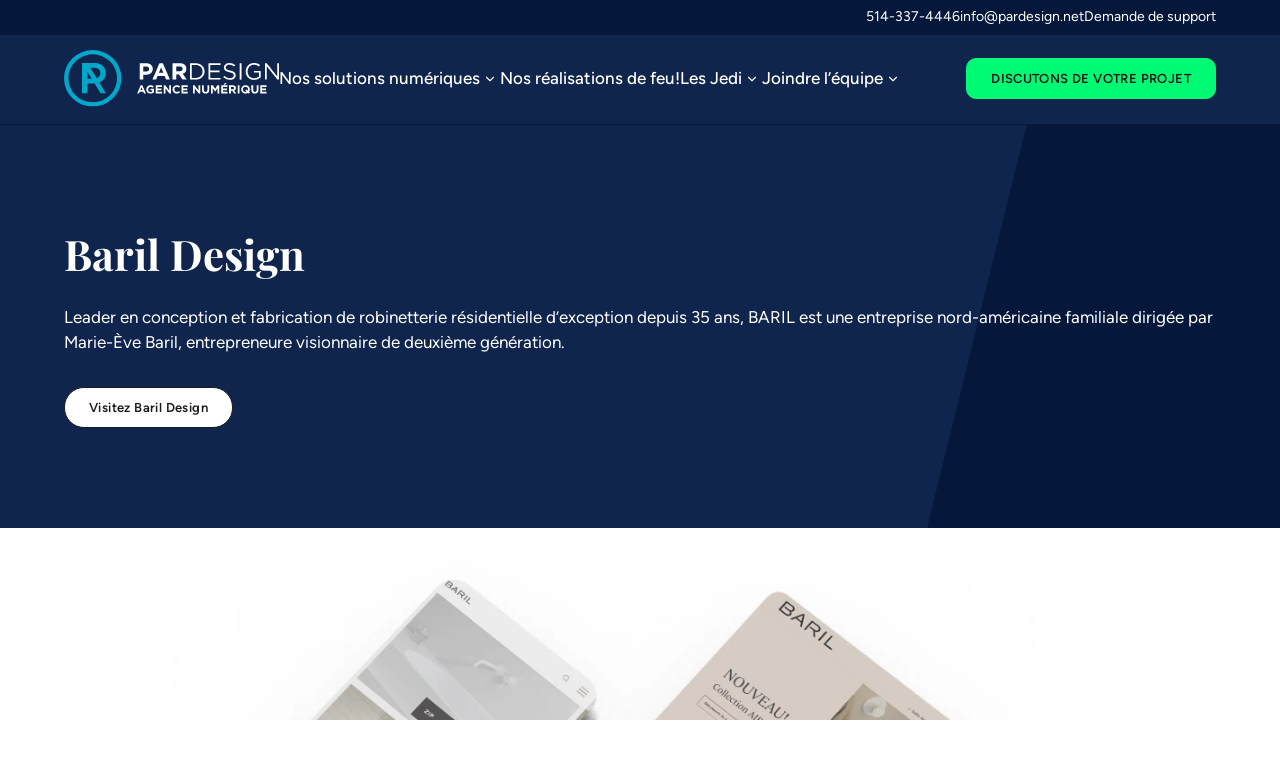

--- FILE ---
content_type: text/html; charset=UTF-8
request_url: https://pardesign.net/projet-numerique/baril-design/
body_size: 41010
content:
<!DOCTYPE html>

<html id="top" lang="fr-CA" prefix="og: https://ogp.me/ns#">

<head>
	<meta charset="UTF-8" />
<script type="text/javascript">
/* <![CDATA[ */
var gform;gform||(document.addEventListener("gform_main_scripts_loaded",function(){gform.scriptsLoaded=!0}),document.addEventListener("gform/theme/scripts_loaded",function(){gform.themeScriptsLoaded=!0}),window.addEventListener("DOMContentLoaded",function(){gform.domLoaded=!0}),gform={domLoaded:!1,scriptsLoaded:!1,themeScriptsLoaded:!1,isFormEditor:()=>"function"==typeof InitializeEditor,callIfLoaded:function(o){return!(!gform.domLoaded||!gform.scriptsLoaded||!gform.themeScriptsLoaded&&!gform.isFormEditor()||(gform.isFormEditor()&&console.warn("The use of gform.initializeOnLoaded() is deprecated in the form editor context and will be removed in Gravity Forms 3.1."),o(),0))},initializeOnLoaded:function(o){gform.callIfLoaded(o)||(document.addEventListener("gform_main_scripts_loaded",()=>{gform.scriptsLoaded=!0,gform.callIfLoaded(o)}),document.addEventListener("gform/theme/scripts_loaded",()=>{gform.themeScriptsLoaded=!0,gform.callIfLoaded(o)}),window.addEventListener("DOMContentLoaded",()=>{gform.domLoaded=!0,gform.callIfLoaded(o)}))},hooks:{action:{},filter:{}},addAction:function(o,r,e,t){gform.addHook("action",o,r,e,t)},addFilter:function(o,r,e,t){gform.addHook("filter",o,r,e,t)},doAction:function(o){gform.doHook("action",o,arguments)},applyFilters:function(o){return gform.doHook("filter",o,arguments)},removeAction:function(o,r){gform.removeHook("action",o,r)},removeFilter:function(o,r,e){gform.removeHook("filter",o,r,e)},addHook:function(o,r,e,t,n){null==gform.hooks[o][r]&&(gform.hooks[o][r]=[]);var d=gform.hooks[o][r];null==n&&(n=r+"_"+d.length),gform.hooks[o][r].push({tag:n,callable:e,priority:t=null==t?10:t})},doHook:function(r,o,e){var t;if(e=Array.prototype.slice.call(e,1),null!=gform.hooks[r][o]&&((o=gform.hooks[r][o]).sort(function(o,r){return o.priority-r.priority}),o.forEach(function(o){"function"!=typeof(t=o.callable)&&(t=window[t]),"action"==r?t.apply(null,e):e[0]=t.apply(null,e)})),"filter"==r)return e[0]},removeHook:function(o,r,t,n){var e;null!=gform.hooks[o][r]&&(e=(e=gform.hooks[o][r]).filter(function(o,r,e){return!!(null!=n&&n!=o.tag||null!=t&&t!=o.priority)}),gform.hooks[o][r]=e)}});
/* ]]> */
</script>

	<link rel="preconnect" href="//fonts.googleapis.com">
	<link rel="preconnect" href="//fonts.gstatic.com" crossorigin>
	<link rel="preload" href="//fonts.googleapis.com/css2?family=Material+Symbols+Rounded:opsz,wght,FILL,GRAD@20..48,100..700,0..1,-50..200" data-rocket-async="style" as="style" onload="this.onload=null;this.rel='stylesheet'" onerror="this.removeAttribute('data-rocket-async')" />
	
	<title>Baril Design - PAR Design</title>
<link data-rocket-preload as="style" href="//fonts.googleapis.com/css2?family=Material+Symbols+Outlined%3Aopsz%2Cwght%2CFILL%2CGRAD%4024%2C400%2C0%2C0&#038;ver=6.9&#038;display=swap" rel="preload">
<link href="//fonts.googleapis.com/css2?family=Material+Symbols+Outlined%3Aopsz%2Cwght%2CFILL%2CGRAD%4024%2C400%2C0%2C0&#038;ver=6.9&#038;display=swap" media="print" onload="this.media=&#039;all&#039;" rel="stylesheet">
<noscript data-wpr-hosted-gf-parameters=""><link rel="stylesheet" href="//fonts.googleapis.com/css2?family=Material+Symbols+Outlined%3Aopsz%2Cwght%2CFILL%2CGRAD%4024%2C400%2C0%2C0&#038;ver=6.9&#038;display=swap"></noscript>
<style id="rocket-critical-css">ul{box-sizing:border-box}:root{--wp--preset--font-size--normal:16px;--wp--preset--font-size--huge:42px}*,::after,::before{box-sizing:border-box;border-width:0;border-style:solid;border-color:currentColor}::after,::before{--tw-content:''}:host,html{line-height:1.5;-webkit-text-size-adjust:100%;-moz-tab-size:4;-o-tab-size:4;tab-size:4;font-family:ui-sans-serif,system-ui,sans-serif,apple color emoji,segoe ui emoji,segoe ui symbol,noto color emoji;-webkit-font-feature-settings:normal;font-feature-settings:normal;font-variation-settings:normal}body{margin:0;line-height:inherit}h1{font-size:inherit;font-weight:inherit}a{color:inherit;text-decoration:inherit}strong{font-weight:bolder}input{font-family:inherit;-webkit-font-feature-settings:inherit;font-feature-settings:inherit;font-variation-settings:inherit;font-size:100%;font-weight:inherit;line-height:inherit;letter-spacing:inherit;color:inherit;margin:0;padding:0}:-moz-focusring{outline:auto}:-moz-ui-invalid{box-shadow:none}::-webkit-inner-spin-button,::-webkit-outer-spin-button{height:auto}::-webkit-search-decoration{-webkit-appearance:none}::-webkit-file-upload-button{-webkit-appearance:button;font:inherit}h1,p{margin:0}ul{list-style:none;margin:0;padding:0}input::-webkit-input-placeholder{opacity:1;color:#9ca3af}input:-ms-input-placeholder{opacity:1;color:#9ca3af}input::-ms-input-placeholder{opacity:1;color:#9ca3af}iframe,img,svg{display:block;vertical-align:middle}img{max-width:100%;height:auto}*,::after,::before{--tw-border-spacing-x:0;--tw-border-spacing-y:0;--tw-translate-x:0;--tw-translate-y:0;--tw-rotate:0;--tw-skew-x:0;--tw-skew-y:0;--tw-scale-x:1;--tw-scale-y:1;--tw-scroll-snap-strictness:proximity;--tw-ring-offset-width:0px;--tw-ring-offset-color:#fff;--tw-ring-color:rgb(59 130 246 / 0.5);--tw-ring-offset-shadow:0 0 #0000;--tw-ring-shadow:0 0 #0000;--tw-shadow:0 0 #0000;--tw-shadow-colored:0 0 #0000}::-ms-backdrop{--tw-border-spacing-x:0;--tw-border-spacing-y:0;--tw-translate-x:0;--tw-translate-y:0;--tw-rotate:0;--tw-skew-x:0;--tw-skew-y:0;--tw-scale-x:1;--tw-scale-y:1;--tw-scroll-snap-strictness:proximity;--tw-ring-offset-width:0px;--tw-ring-offset-color:#fff;--tw-ring-color:rgb(59 130 246 / 0.5);--tw-ring-offset-shadow:0 0 #0000;--tw-ring-shadow:0 0 #0000;--tw-shadow:0 0 #0000;--tw-shadow-colored:0 0 #0000}::backdrop{--tw-border-spacing-x:0;--tw-border-spacing-y:0;--tw-translate-x:0;--tw-translate-y:0;--tw-rotate:0;--tw-skew-x:0;--tw-skew-y:0;--tw-scale-x:1;--tw-scale-y:1;--tw-scroll-snap-strictness:proximity;--tw-ring-offset-width:0px;--tw-ring-offset-color:#fff;--tw-ring-color:rgb(59 130 246 / 0.5);--tw-ring-offset-shadow:0 0 #0000;--tw-ring-shadow:0 0 #0000;--tw-shadow:0 0 #0000;--tw-shadow-colored:0 0 #0000}.container{width:100%}@media (min-width:640px){.container{max-width:640px}}@media (min-width:768px){.container{max-width:768px}}@media (min-width:1024px){.container{max-width:1024px}}@media (min-width:1280px){.container{max-width:1280px}}.full-width{position:relative;left:50%;right:50%;width:100vw;margin-left:-50vw;margin-right:-50vw}.invisible{visibility:hidden}.fixed{position:fixed}.absolute{position:absolute}.relative{position:relative}.inset-y-0{top:0;bottom:0}.left-0{left:0}.right-0{right:0}.top-0{top:0}.z-20{z-index:20}.z-\[999\]{z-index:999}.m-0{margin:0}.-mx-16{margin-left:-16px;margin-right:-16px}.mx-15{margin-left:15px;margin-right:15px}.ml-auto{margin-left:auto}.mt-30{margin-top:30px}.block{display:block}.flex{display:flex}.grid{display:grid}.hidden{display:none}.h-45{height:45px}.h-80{height:80px}.h-\[100vmax\]{height:100vmax}.h-\[calc\(100vmin-60px\)\]{height:calc(100vmin - 60px)}.h-full{height:100%}.min-h-80{min-height:80px}.w-45{width:45px}.w-\[calc\(30vw\)\]{width:calc(30vw)}.w-full{width:100%}.max-w-\[1000px\]{max-width:1000px}.max-w-\[180px\]{max-width:180px}.flex-1{flex:1 1 0%}.grid-cols-1{grid-template-columns:repeat(1,minmax(0,1fr))}.flex-col{flex-direction:column}.flex-wrap{flex-wrap:wrap}.items-start{align-items:flex-start}.items-center{align-items:center}.justify-start{justify-content:flex-start}.justify-end{justify-content:flex-end}.justify-center{justify-content:center}.gap-10{gap:10px}.gap-x-20{-webkit-column-gap:20px;-moz-column-gap:20px;column-gap:20px}.gap-x-80{-webkit-column-gap:80px;-moz-column-gap:80px;column-gap:80px}.overflow-y-auto{overflow-y:auto}.rounded-full{border-radius:9999px}.bg-blue-5{background-color:var(--blue-5)}.bg-blue-6{background-color:var(--blue-6)}.object-cover{-o-object-fit:cover;object-fit:cover}.py-10{padding-top:10px;padding-bottom:10px}.py-15{padding-top:15px;padding-bottom:15px}.py-30{padding-top:30px;padding-bottom:30px}.text-center{text-align:center}.text-\[20rem\]{font-size:20rem}.text-small{font-size:16rem}.font-semibold{font-weight:600}.leading-none{line-height:1}.text-accent{color:var(--page-accent)}.text-red{color:var(--red)}.text-white{--tw-text-opacity:1;color:rgb(255 255 255/var(--tw-text-opacity))}.opacity-0{opacity:0}@media (min-width:640px){.sm\:block{display:block}}@media (min-width:768px){.md\:block{display:block}.md\:px-32{padding-left:32px;padding-right:32px}}@media (min-width:1024px){.lg\:static{position:static}.lg\:absolute{position:absolute}.lg\:block{display:block}.lg\:hidden{display:none}.lg\:min-h-\[125px\]{min-height:125px}.lg\:grid-cols-1{grid-template-columns:repeat(1,minmax(0,1fr))}.lg\:flex-row{flex-direction:row}.lg\:justify-start{justify-content:flex-start}.lg\:px-64{padding-left:64px;padding-right:64px}.lg\:py-50{padding-top:50px;padding-bottom:50px}}@media (min-width:1280px){.xl\:block{display:block}.xl\:hidden{display:none}.xl\:max-w-\[215px\]{max-width:215px}.xl\:gap-x-35{-webkit-column-gap:35px;-moz-column-gap:35px;column-gap:35px}}:root{--swiper-theme-color:#007aff}:root{--swiper-theme-color:#007aff}:root{--swiper-navigation-size:44px}:root{--blue:#007bff;--indigo:#6610f2;--purple:#6f42c1;--pink:#e83e8c;--red:#dc3545;--orange:#fd7e14;--yellow:#ffc107;--green:#28a745;--teal:#20c997;--cyan:#17a2b8;--white:#fff;--gray:#6c757d;--gray-dark:#343a40;--primary:#007bff;--secondary:#6c757d;--success:#28a745;--info:#17a2b8;--warning:#ffc107;--danger:#dc3545;--light:#f8f9fa;--dark:#343a40;--breakpoint-xs:0;--breakpoint-sm:576px;--breakpoint-md:768px;--breakpoint-lg:992px;--breakpoint-xl:1200px;--font-family-sans-serif:-apple-system,BlinkMacSystemFont,"Segoe UI",Roboto,"Helvetica Neue",Arial,sans-serif,"Apple Color Emoji","Segoe UI Emoji","Segoe UI Symbol";--font-family-monospace:SFMono-Regular,Menlo,Monaco,Consolas,"Liberation Mono","Courier New",monospace}html{line-height:1.15;-webkit-text-size-adjust:100%}body{margin:0;font-family:-apple-system,BlinkMacSystemFont,segoe ui,Roboto,helvetica neue,Arial,sans-serif,apple color emoji,segoe ui emoji,segoe ui symbol}img{max-width:100%;height:auto}h1{font-size:2em;margin:.67em 0}a{background-color:transparent}strong{font-weight:bolder}img{border-style:none}input{font-family:inherit;font-size:100%;line-height:1.15;margin:0}input{overflow:visible}::-webkit-file-upload-button{-webkit-appearance:button;font:inherit}.page-wrapper{overflow:hidden}:root{--bg-color:#fff;--header-bg-color:#10254D;--submenu-bg-color:#10254D;--block-bg-color:#fff;--page-accent:#00A6CA;--text-color:#10254D;--block-text-color:#05183c;--bg-gray-color:#e5e3e3;--bg-gray1-color:#9599A2;--bg-content:#4F4F4F;--bg-content-contrast:#f2f2f2;--color-contrast-low:#d3d3d4;--container-width:1680px;--connection-icon-color:#00A6CA;--box-color:#fff;--tax-color:#00A6CA;--link-color:#fff;--navy:#1C1F2A;--navy-light:#2A2F3D;--red:#CE0E2D;--marroon:#96262C;--violet:#89538E;--purple:#6C3175;--cyan:#00A6CA;--teal:#00A0AF;--green:#00FA73;--green-2:#00833E;--yellow:#f7fd46;--orange:#D77900;--blue:#79A3DC;--blue-2:#3D7CC9;--blue-3:#15C2E6;--blue-4:#04132F;--blue-5:#05183C;--blue-6:#10254D;--dark:#05183c;--gray-1:#e5e3e3;--gray-2:#9599A2;--gray-3:#4F4F4F;--gray-4:#707070;--gray-5:#6d6d6d;--gray-6:#909090;--gray-7:#3D3D3D}.playfair-bold{font-family:playfair display,serif;font-weight:700}@font-face{font-family:Figtree;src:url(https://pardesign.net/wp-content/themes/atomik/fonts/figtree/Figtree-Medium.woff2) format("woff2"),url(https://pardesign.net/wp-content/themes/atomik/fonts/figtree/Figtree-Medium.woff) format("woff");font-weight:500;font-style:normal;font-display:swap}@font-face{font-family:Figtree;src:url(https://pardesign.net/wp-content/themes/atomik/fonts/figtree/Figtree-SemiBold.woff2) format("woff2"),url(https://pardesign.net/wp-content/themes/atomik/fonts/figtree/Figtree-SemiBold.woff) format("woff");font-weight:600;font-style:normal;font-display:swap}@font-face{font-family:Figtree;src:url(https://pardesign.net/wp-content/themes/atomik/fonts/figtree/Figtree-Bold.woff2) format("woff2"),url(https://pardesign.net/wp-content/themes/atomik/fonts/figtree/Figtree-Bold.woff) format("woff");font-weight:700;font-style:normal;font-display:swap}@font-face{font-family:Figtree;src:url(https://pardesign.net/wp-content/themes/atomik/fonts/figtree/Figtree-Regular.woff2) format("woff2"),url(https://pardesign.net/wp-content/themes/atomik/fonts/figtree/Figtree-Regular.woff) format("woff");font-weight:400;font-style:normal;font-display:swap}@font-face{font-family:playfair display;src:url(https://pardesign.net/wp-content/themes/atomik/fonts/playfair-display/PlayfairDisplay-Regular.woff2) format("woff2"),url(https://pardesign.net/wp-content/themes/atomik/fonts/playfair-display/PlayfairDisplay-Regular.woff) format("woff");font-weight:400;font-style:normal;font-display:swap}@font-face{font-family:playfair display;src:url(https://pardesign.net/wp-content/themes/atomik/fonts/playfair-display/PlayfairDisplay-Bold.woff2) format("woff2"),url(https://pardesign.net/wp-content/themes/atomik/fonts/playfair-display/PlayfairDisplay-Bold.woff) format("woff");font-weight:700;font-style:normal;font-display:swap}.container{max-width:1548px;width:100%;padding-left:64px;padding-right:64px;margin:0 auto}@media (max-width:1024px){.container{padding-left:32px;padding-right:32px}}@media (max-width:640px){.container{padding-left:25px;padding-right:25px}}.row-gap-30{row-gap:30px}.col-gap-30{-webkit-column-gap:30px;-moz-column-gap:30px;column-gap:30px}@font-face{font-family:icomoon;src:url(https://pardesign.net/wp-content/themes/atomik/fonts/icons/icomoon.eot?rz4ewv);src:url(https://pardesign.net/wp-content/themes/atomik/fonts/icons/icomoon.eot?rz4ewv#iefix) format("embedded-opentype"),url(https://pardesign.net/wp-content/themes/atomik/fonts/icons/icomoon.woff2?rz4ewv) format("woff2"),url(https://pardesign.net/wp-content/themes/atomik/fonts/icons/icomoon.ttf?rz4ewv) format("truetype"),url(https://pardesign.net/wp-content/themes/atomik/fonts/icons/icomoon.woff?rz4ewv) format("woff"),url(https://pardesign.net/wp-content/themes/atomik/fonts/icons/icomoon.svg?rz4ewv#icomoon) format("svg");font-weight:400;font-style:normal;font-display:swap}.material-symbols-rounded{font-family:material symbols rounded!important;font-variation-settings:"FILL" 0,"wght" 300,"GRAD" 0,"opsz" 48}.icon,.icon::before{font-family:icomoon!important;font-style:normal;font-weight:400;font-variant:normal;text-transform:none;line-height:1;-webkit-font-smoothing:antialiased;-moz-osx-font-smoothing:grayscale}.icon-instagram:before{content:"\e941"}.icon-arrow_back:before{content:"\eb59"}.icon-arrow_forward:before{content:"\eb5d"}.icon-linkedin:before{content:"\eeb3"}.icon-facebook:before{content:"\eed4"}.button{background:0 0;-webkit-appearance:none;-moz-appearance:none;appearance:none;border:none;padding:10px 24px;color:#1a1a1a}.button.filled{background-color:#00fa73;color:#1a1a1a;border:1px solid #00fa73;text-transform:uppercase}.button.square{border-radius:10px}.gfield--type-hidden{display:none}.gform_required_legend{display:none}.gform_wrapper .gform_fields .gfield{grid-column:1/-1}.gform_wrapper .gform_fields .gfield.gfield--width-full{grid-column:span 12}.gform_wrapper input[type=text]{width:100%;padding:10px 15px;margin:0;border:2px solid #ccc;border-radius:5px;line-height:1.5}.gform_wrapper input[type=text]::-webkit-input-placeholder{color:rgba(0,0,0,.75)}.gform_wrapper input[type=text]::-moz-placeholder{color:rgba(0,0,0,.75)}.gform_wrapper input[type=text]:-ms-input-placeholder{color:rgba(0,0,0,.75)}.gform_wrapper input[type=text]::-ms-input-placeholder{color:rgba(0,0,0,.75)}.gform_wrapper .gfield_label{margin:0 0 5px;display:inline-block;text-transform:uppercase;font-size:14px;font-weight:700}.gform_wrapper .gfield_description{font-style:italic;font-size:calc(12px + 1 * (100vw - 350px)/1570)}@media screen and (max-width:350px){.gform_wrapper .gfield_description{font-size:12px}}.gform_wrapper .gform_fields .gform_validation_container{display:none}@media (max-width:768px){.gform_wrapper .gform_fields .gfield:not(.gfield--width-full){grid-column:1/-1}}@media (max-width:640px){.gform_wrapper input[type=text]{padding:11px 20px}}.page__layouts .par__flex [data-custom_padding]{padding-top:30px;padding-bottom:30px}.main{padding-top:60px}@media (min-width:1024px){.main{padding-top:123px}}html{font-size:6.25%}body{-webkit-font-smoothing:antialiased;-moz-osx-font-smoothing:grayscale;color:var(--text-color);background-color:var(--bg-color);font-size:calc(16rem + 2 * (100vw - 350px)/1570);line-height:1.5;font-family:Figtree,sans-serif;font-weight:400}@media screen and (max-width:350px){body{font-size:16rem}}a{color:#05183c;text-decoration:none}*{outline:0;-webkit-box-sizing:border-box;box-sizing:border-box}.display1{font-size:calc(32.65rem + 33.11 * (100vw - 350px)/1570);line-height:1.3}@media screen and (max-width:350px){.display1{font-size:32.65rem}}h1{font-size:calc(23.61rem + 12.88 * (100vw - 350px)/1570)}@media screen and (max-width:350px){h1{font-size:23.61rem}}.h3{font-size:calc(20.74rem + 8.09 * (100vw - 350px)/1570)}@media screen and (max-width:350px){.h3{font-size:20.74rem}}.h5{font-size:calc(18.22rem + 4.56 * (100vw - 350px)/1570)}@media screen and (max-width:350px){.h5{font-size:18.22rem}}.text-small{font-size:calc(14rem + 2 * (100vw - 350px)/1570)}@media screen and (max-width:350px){.text-small{font-size:14rem}}.button{font-size:calc(12rem + 2 * (100vw - 350px)/1570);font-family:Figtree,sans-serif;font-weight:600;letter-spacing:.03em}@media screen and (max-width:350px){.button{font-size:12rem}}.material-symbols-rounded{font-variation-settings:"FILL" 0,"wght" 400,"GRAD" 0,"opsz" 24}.wysi>:last-child{margin-bottom:0}.wysi .display1,.wysi .h3,.wysi .h5,.wysi h1,.wysi p{margin:0 0 20px}.wysi .display1:last-child,.wysi .h3:last-child,.wysi .h5:last-child,.wysi h1:last-child,.wysi p:last-child{margin-bottom:0}.header{background-color:var(--header-bg-color);border-bottom:1px solid #05183c}.header .header--desktop .secondary-header{background-color:#05183c;border-bottom:1px solid #05183c}.header .header--desktop .menu{display:-webkit-box;display:-ms-flexbox;display:flex;-webkit-box-align:center;-ms-flex-align:center;align-items:center}.header .header--desktop .menu .sub-menu{position:relative}.header .header--desktop .menu .sub-menu .container{padding:0}@media (max-width:1279px){.header .primary-header{padding-left:30px;padding-right:30px}}.lets-connect .gform_wrapper form input{border-color:var(--text-color);background:0 0;background-color:var(--text-color);color:var(--bg)}.lets-connect .gform_wrapper form input::-webkit-input-placeholder{color:var(--bg)}.lets-connect .gform_wrapper form input::-moz-placeholder{color:var(--bg)}.lets-connect .gform_wrapper form input:-ms-input-placeholder{color:var(--bg)}.lets-connect .gform_wrapper form input::-ms-input-placeholder{color:var(--bg)}.hero_block .text-wrapper{max-width:1548px;margin:0 auto}.hero_block .text-wrapper .wysi{max-width:50vw}.hero_block .hero-img__wrapper{position:absolute;top:0;bottom:0;right:0}.hero_block.split-skewed{padding-right:0;-webkit-box-pack:justify;-ms-flex-pack:justify;justify-content:space-between}.hero_block.split-skewed .hero-img__wrapper::before{content:"";position:absolute;z-index:10;width:170px;top:0;bottom:0;background-color:var(--block-bg-color);-webkit-clip-path:polygon(0 0,0 100%,100% 0);clip-path:polygon(0 0,0 100%,100% 0);-webkit-transform:translateX(-1px);transform:translateX(-1px)}@media (max-width:1440px){.hero_block.split-skewed .hero-img__wrapper::before{width:100px}.hero_block .text-wrapper .wysi{max-width:100%}}@media (max-width:1024px){.hero_block{padding:30px}.hero_block.split-skewed{-webkit-box-pack:center;-ms-flex-pack:center;justify-content:center;padding-right:32px}.hero_block.split-skewed .hero-img__wrapper::before{top:-2px;bottom:0;left:0;right:0;width:100%}}@media (max-width:768px){.hero_block.split-skewed{padding-right:16px}}.grid-wrapper .grid-item--text .item-wrapper{width:100%}@media (max-width:1024px){.hamburger{-webkit-transform:translateY(-50%);transform:translateY(-50%);font-size:15px;-webkit-appearance:none;-moz-appearance:none;appearance:none;z-index:9000;color:#05183c;top:50%;right:5px;width:50px;height:50px;padding:0 12.5px}.hamburger__lines{width:25px;height:25px}.hamburger__line{height:2px;background:#fff;margin:auto;top:0;bottom:0;left:0;right:0}.hamburger__line:nth-child(1){top:3px;bottom:initial}.hamburger__line:nth-child(3){bottom:3px;top:initial}}.menu-item>a{font-family:Figtree,sans-serif;display:-webkit-box;display:-ms-flexbox;display:flex;-webkit-box-align:center;-ms-flex-align:center;align-items:center;gap:10px;line-height:1}.menu-item.item-default{margin:0 50px 20px;padding-bottom:20px;border-bottom:1px solid #e5e3e3}.menu-item.item-default:last-child{border-bottom:none}.menu-item.item-default>a{font-size:17rem}.menu-item.item-column{width:515px;-webkit-box-flex:0;-ms-flex:0 0 auto;flex:0 0 auto;height:100%}.menu-item.item-column>.sub--parent{display:none}.menu-item.item-column>.sub-menu{height:100%}.menu-item.item-column:first-child .item-cta:last-child{border-bottom-left-radius:5px;overflow:hidden}.menu-item.item-column:last-child .item-cta:last-child{border-bottom-right-radius:5px;overflow:hidden}.menu-item.item-title{padding-top:12px;position:relative;margin:50px 50px 35px;text-transform:uppercase;font-size:14rem;font-family:Figtree,sans-serif;font-weight:700}.menu-item.item-title .title:after{content:"";height:2px;width:45px;background-color:var(--page-accent);display:block;position:absolute;top:0;left:0}.menu-item.item-text{height:100%}.menu-item.item-text>a{font-family:Figtree,sans-serif;font-weight:400;height:100%}.menu-item.item-text .wysi{background-color:#05183c;padding:50px;color:#e5e3e3;height:100%;border-top-right-radius:3px;border-bottom-right-radius:3px}.menu-item.item-text .wysi p{margin-bottom:15px}.menu-item.item-text .wysi *{line-height:1.7}.menu-item.item-text .wysi :last-child{margin-bottom:0}.menu-item.item-text .wysi .text-accent{color:var(--page-accent);line-height:1}.menu-item.item-cta .cta-wrapper{padding:30px 70px 25px;width:100%;display:-webkit-box;display:-ms-flexbox;display:flex;-webkit-box-align:center;-ms-flex-align:center;align-items:center;gap:10px}.menu-item.item-cta .cta-wrapper .title{font-size:14rem;text-transform:uppercase}.menu-item.item-cta .cta-wrapper .icon{font-size:18rem}@media (max-width:1280px){.menu-item .item-text .wysi{border-radius:0 0 3px 3px}}@media (min-width:1024px){.menu-item>a{color:#fff}}.header--desktop .menu>.menu-item>.sub-menu{border-radius:2px;background-color:var(--submenu-bg-color);position:absolute;top:calc(100% + 2px);left:50%;-webkit-transform:translateX(-50%);transform:translateX(-50%);-webkit-box-shadow:0 3px 6px var(--dark);box-shadow:0 3px 6px var(--dark);opacity:0;visibility:hidden}.header--desktop .menu>.menu-item>.sub-menu .inner{display:grid;grid-auto-flow:column}.header--desktop .menu>.menu-item .sub-menu>.menu-item:first-child:not(.item-text){margin-top:50px}@media (min-width:1280px){.header--desktop .menu>.menu-item>.sub-menu{top:calc(100% + 8px)}}.main-nav-wrap .menu{gap:20px}.main-nav-wrap .menu>.menu-item-has-children>a{position:relative}.main-nav-wrap .menu>.menu-item-has-children>a:before{content:"";width:0;height:0;border-style:solid;border-width:0 25px 15px 0;border-color:transparent transparent var(--submenu-bg-color) transparent;z-index:10;position:absolute;bottom:-45px;left:50%;-webkit-transform:translateX(-50%);transform:translateX(-50%);opacity:0;visibility:hidden}.main-nav-wrap .menu>.menu-item-has-children>a svg{width:20px;height:14px;fill:#fff}.main-nav-wrap .menu>.menu-item.item-default{margin:0;padding:0;border:none}.main-nav-wrap .menu>.menu-item.item-default>a{font-size:16rem;color:#fff}.main-nav-wrap .menu>.menu-item.current-menu-ancestor>a{color:var(--blue-3)}.main-nav-wrap .menu>.menu-item.current-menu-ancestor>a .icon__wrapper svg{fill:var(--blue-3)}@media (min-width:1280px){.main-nav-wrap .menu{gap:40px}.main-nav-wrap .menu>.menu-item.item-default>a{font-size:17rem;font-family:Figtree,sans-serif;font-weight:500}}.mobile-menu .panel__back{font-size:14rem;font-family:Figtree,sans-serif}.mobile-menu__overlay .sub-menu{background-color:#10254d}.mobile-menu__overlay .sub-menu .sub-menu{opacity:0;visibility:hidden}.mobile-menu .current-menu-ancestor>a,.mobile-menu .current-menu-item>a{color:var(--blue-3)}.mobile-menu .menu-item-has-children.item-default>a{-webkit-box-pack:justify;-ms-flex-pack:justify;justify-content:space-between}.mobile-menu .menu-item.item-default{margin:15px 10px;padding-bottom:15px;border-bottom:1px solid #10254d}.mobile-menu .menu-item.item-default:last-child{border-bottom:none}.mobile-menu .menu-item.item-default>a{font-size:16rem}.mobile-menu .menu-item.item-default>.sub-menu{height:0}.mobile-menu .menu-item.item-column{width:100%;margin:0;height:auto;margin-top:40px}.mobile-menu .menu-item.item-column:first-of-type{margin-top:0}.mobile-menu .menu-item.item-column:last-child{margin-bottom:40px}.mobile-menu .menu-item.item-column>.sub-menu{background-color:#05183c;overflow:hidden;border-radius:10px;padding:10px}.mobile-menu .menu-item.item-title{margin:30px 10px 40px}.mobile-menu .menu-item.item-title .title:after{left:-10px}.mobile-menu .menu-item.item-cta{border-radius:5px}.mobile-menu .menu-item.item-cta .cta-wrapper{padding:20px}.header--desktop .secondary-nav-wrap .menu{gap:30px}.header--desktop .secondary-nav-wrap .menu>.menu-item{position:relative}.header--desktop .secondary-nav-wrap .menu>.menu-item.item-default{margin:0;padding:0;border:none}.header--desktop .secondary-nav-wrap .menu>.menu-item.item-default>a{font-size:14rem;font-family:Figtree,sans-serif;font-weight:400;color:#fff}</style>
	<script data-minify="1" id="cookieyes" type="text/javascript" src="//pardesign.net/wp-content/cache/min/1/client_data/bc2e679e73c4d1c925eb8f04/script.js?ver=1767626463"></script>
		<link rel="profile" href="//gmpg.org/xfn/11" />
		<meta name="viewport" content="width=device-width, initial-scale=1.0"/>
				<link rel="apple-touch-icon" sizes="180x180" href="//pardesign.net/wp-content/themes/atomik/images/favicons/apple-touch-icon.png">
		<link rel="icon" type="image/png" href="//pardesign.net/wp-content/themes/atomik/images/favicons/favicon-32x32.png" sizes="32x32">
		<link rel="icon" type="image/png" href="//pardesign.net/wp-content/themes/atomik/images/favicons/favicon-16x16.png" sizes="16x16">
		<link rel="manifest" href="//pardesign.net/wp-content/themes/atomik/images/favicons/site.webmanifest">
		<link rel="mask-icon" href="//pardesign.net/wp-content/themes/atomik/images/favicons/safari-pinned-tab.svg" color="#e4022e">
		<meta name="msapplication-TileColor" content="#e4022e">
		<meta name="theme-color" content="#ffffff">
		
<!-- Search Engine Optimization by Rank Math PRO - https://rankmath.com/ -->
<meta name="robots" content="follow, index, max-snippet:-1, max-video-preview:-1, max-image-preview:large"/>
<link rel="canonical" href="https://pardesign.net/projet-numerique/baril-design/" />
<meta property="og:locale" content="fr_CA" />
<meta property="og:type" content="article" />
<meta property="og:title" content="Baril Design - PAR Design" />
<meta property="og:url" content="https://pardesign.net/projet-numerique/baril-design/" />
<meta property="og:site_name" content="PAR Design" />
<meta property="article:publisher" content="https://www.facebook.com/pardesignweb" />
<meta property="og:updated_time" content="2025-04-30T09:53:25-04:00" />
<meta property="og:image" content="https://pardesign.net/wp-content/uploads/2024/04/baril-design.png" />
<meta property="og:image:secure_url" content="https://pardesign.net/wp-content/uploads/2024/04/baril-design.png" />
<meta property="og:image:width" content="1200" />
<meta property="og:image:height" content="630" />
<meta property="og:image:alt" content="Mockup - Baril Design" />
<meta property="og:image:type" content="image/png" />
<meta name="twitter:card" content="summary_large_image" />
<meta name="twitter:title" content="Baril Design - PAR Design" />
<meta name="twitter:image" content="https://pardesign.net/wp-content/uploads/2024/04/baril-design.png" />
<!-- /Rank Math WordPress SEO plugin -->

<link rel='dns-prefetch' href='//js.hs-scripts.com' />
<link rel='dns-prefetch' href='//unpkg.com' />
<link rel='dns-prefetch' href='//cdnjs.cloudflare.com' />
<link rel='dns-prefetch' href='//www.googletagmanager.com' />
<link rel='dns-prefetch' href='//fonts.googleapis.com' />
<link href='//fonts.gstatic.com' crossorigin rel='preconnect' />
<link rel="alternate" title="oEmbed (JSON)" type="application/json+oembed" href="//pardesign.net/wp-json/oembed/1.0/embed?url=https%3A%2F%2Fpardesign.net%2Fprojet-numerique%2Fbaril-design%2F" />
<link rel="alternate" title="oEmbed (XML)" type="text/xml+oembed" href="//pardesign.net/wp-json/oembed/1.0/embed?url=https%3A%2F%2Fpardesign.net%2Fprojet-numerique%2Fbaril-design%2F&#038;format=xml" />
<style id='wp-img-auto-sizes-contain-inline-css' type='text/css'>
img:is([sizes=auto i],[sizes^="auto," i]){contain-intrinsic-size:3000px 1500px}
/*# sourceURL=wp-img-auto-sizes-contain-inline-css */
</style>
<link rel='preload'  href='//pardesign.net/wp/wp-includes/css/dist/block-library/style.min.css?ver=6.9' data-rocket-async="style" as="style" onload="this.onload=null;this.rel='stylesheet'" onerror="this.removeAttribute('data-rocket-async')"  type='text/css' media='all' />
<style id='classic-theme-styles-inline-css' type='text/css'>
/*! This file is auto-generated */
.wp-block-button__link{color:#fff;background-color:#32373c;border-radius:9999px;box-shadow:none;text-decoration:none;padding:calc(.667em + 2px) calc(1.333em + 2px);font-size:1.125em}.wp-block-file__button{background:#32373c;color:#fff;text-decoration:none}
/*# sourceURL=/wp-includes/css/classic-themes.min.css */
</style>
<style id='acf-testimonial-style-inline-css' type='text/css'>
@charset "UTF-8";.testimonial{--testimonial-font-size:20rem;--testimonial-spacing:15rem;-webkit-box-align:center;-ms-flex-align:center;align-items:center;-webkit-box-sizing:border-box;box-sizing:border-box;display:-webkit-box;display:-ms-flexbox;display:flex;-ms-flex-wrap:wrap;flex-wrap:wrap}.block-editor-page .testimonial{--testimonial-font-size:1.5rem;--testimonial-spacing:0.5rem}.testimonial>*{-webkit-box-sizing:border-box;box-sizing:border-box;-webkit-box-flex:1;-ms-flex-positive:1;flex-grow:1;min-width:0;overflow-wrap:break-word;width:100%;word-break:break-word}.testimonial__blockquote{-ms-flex-item-align:center;align-self:center;font-size:var(--testimonial-font-size);line-height:1.18;padding:calc(4 * var(--testimonial-spacing)) calc(4.5 * var(--testimonial-spacing)) calc(2.5 * var(--testimonial-spacing));position:relative}.testimonial__blockquote::before{color:currentColor;content:"“";display:block;font-size:calc(8 * var(--testimonial-spacing));position:absolute;top:calc(-1.25 * var(--testimonial-spacing))}.testimonial__attribution{font-family:var(--wp--preset--font-family--system-font);font-size:calc(.6 * var(--testimonial-font-size));line-height:1.5;margin-top:calc(2 * var(--testimonial-spacing))}.testimonial__author{font-style:normal;font-weight:700}.testimonial__role{display:block}.testimonial__image{-webkit-box-sizing:border-box;box-sizing:border-box;height:100%;line-height:0;margin-bottom:0}.testimonial__image img{height:100%}.testimonial__img{-webkit-box-sizing:border-box;box-sizing:border-box;max-width:100%;-o-object-fit:cover;object-fit:cover}@media (min-width:600px){.testimonial{-ms-flex-wrap:nowrap;flex-wrap:nowrap}.testimonial__col:first-of-type{-ms-flex-preferred-size:64%;flex-basis:64%}.testimonial__col:last-of-type{-ms-flex-preferred-size:38%;flex-basis:38%}}
/*# sourceURL=https://pardesign.net/wp-content/themes/atomik/blocks/testimonial/testimonial.css */
</style>
<style id='global-styles-inline-css' type='text/css'>
:root{--wp--preset--aspect-ratio--square: 1;--wp--preset--aspect-ratio--4-3: 4/3;--wp--preset--aspect-ratio--3-4: 3/4;--wp--preset--aspect-ratio--3-2: 3/2;--wp--preset--aspect-ratio--2-3: 2/3;--wp--preset--aspect-ratio--16-9: 16/9;--wp--preset--aspect-ratio--9-16: 9/16;--wp--preset--color--black: #000000;--wp--preset--color--cyan-bluish-gray: #abb8c3;--wp--preset--color--white: #ffffff;--wp--preset--color--pale-pink: #f78da7;--wp--preset--color--vivid-red: #cf2e2e;--wp--preset--color--luminous-vivid-orange: #ff6900;--wp--preset--color--luminous-vivid-amber: #fcb900;--wp--preset--color--light-green-cyan: #7bdcb5;--wp--preset--color--vivid-green-cyan: #00d084;--wp--preset--color--pale-cyan-blue: #8ed1fc;--wp--preset--color--vivid-cyan-blue: #0693e3;--wp--preset--color--vivid-purple: #9b51e0;--wp--preset--gradient--vivid-cyan-blue-to-vivid-purple: linear-gradient(135deg,rgb(6,147,227) 0%,rgb(155,81,224) 100%);--wp--preset--gradient--light-green-cyan-to-vivid-green-cyan: linear-gradient(135deg,rgb(122,220,180) 0%,rgb(0,208,130) 100%);--wp--preset--gradient--luminous-vivid-amber-to-luminous-vivid-orange: linear-gradient(135deg,rgb(252,185,0) 0%,rgb(255,105,0) 100%);--wp--preset--gradient--luminous-vivid-orange-to-vivid-red: linear-gradient(135deg,rgb(255,105,0) 0%,rgb(207,46,46) 100%);--wp--preset--gradient--very-light-gray-to-cyan-bluish-gray: linear-gradient(135deg,rgb(238,238,238) 0%,rgb(169,184,195) 100%);--wp--preset--gradient--cool-to-warm-spectrum: linear-gradient(135deg,rgb(74,234,220) 0%,rgb(151,120,209) 20%,rgb(207,42,186) 40%,rgb(238,44,130) 60%,rgb(251,105,98) 80%,rgb(254,248,76) 100%);--wp--preset--gradient--blush-light-purple: linear-gradient(135deg,rgb(255,206,236) 0%,rgb(152,150,240) 100%);--wp--preset--gradient--blush-bordeaux: linear-gradient(135deg,rgb(254,205,165) 0%,rgb(254,45,45) 50%,rgb(107,0,62) 100%);--wp--preset--gradient--luminous-dusk: linear-gradient(135deg,rgb(255,203,112) 0%,rgb(199,81,192) 50%,rgb(65,88,208) 100%);--wp--preset--gradient--pale-ocean: linear-gradient(135deg,rgb(255,245,203) 0%,rgb(182,227,212) 50%,rgb(51,167,181) 100%);--wp--preset--gradient--electric-grass: linear-gradient(135deg,rgb(202,248,128) 0%,rgb(113,206,126) 100%);--wp--preset--gradient--midnight: linear-gradient(135deg,rgb(2,3,129) 0%,rgb(40,116,252) 100%);--wp--preset--font-size--small: 13px;--wp--preset--font-size--medium: 20px;--wp--preset--font-size--large: 36px;--wp--preset--font-size--x-large: 42px;--wp--preset--spacing--20: 0.44rem;--wp--preset--spacing--30: 0.67rem;--wp--preset--spacing--40: 1rem;--wp--preset--spacing--50: 1.5rem;--wp--preset--spacing--60: 2.25rem;--wp--preset--spacing--70: 3.38rem;--wp--preset--spacing--80: 5.06rem;--wp--preset--shadow--natural: 6px 6px 9px rgba(0, 0, 0, 0.2);--wp--preset--shadow--deep: 12px 12px 50px rgba(0, 0, 0, 0.4);--wp--preset--shadow--sharp: 6px 6px 0px rgba(0, 0, 0, 0.2);--wp--preset--shadow--outlined: 6px 6px 0px -3px rgb(255, 255, 255), 6px 6px rgb(0, 0, 0);--wp--preset--shadow--crisp: 6px 6px 0px rgb(0, 0, 0);}:where(.is-layout-flex){gap: 0.5em;}:where(.is-layout-grid){gap: 0.5em;}body .is-layout-flex{display: flex;}.is-layout-flex{flex-wrap: wrap;align-items: center;}.is-layout-flex > :is(*, div){margin: 0;}body .is-layout-grid{display: grid;}.is-layout-grid > :is(*, div){margin: 0;}:where(.wp-block-columns.is-layout-flex){gap: 2em;}:where(.wp-block-columns.is-layout-grid){gap: 2em;}:where(.wp-block-post-template.is-layout-flex){gap: 1.25em;}:where(.wp-block-post-template.is-layout-grid){gap: 1.25em;}.has-black-color{color: var(--wp--preset--color--black) !important;}.has-cyan-bluish-gray-color{color: var(--wp--preset--color--cyan-bluish-gray) !important;}.has-white-color{color: var(--wp--preset--color--white) !important;}.has-pale-pink-color{color: var(--wp--preset--color--pale-pink) !important;}.has-vivid-red-color{color: var(--wp--preset--color--vivid-red) !important;}.has-luminous-vivid-orange-color{color: var(--wp--preset--color--luminous-vivid-orange) !important;}.has-luminous-vivid-amber-color{color: var(--wp--preset--color--luminous-vivid-amber) !important;}.has-light-green-cyan-color{color: var(--wp--preset--color--light-green-cyan) !important;}.has-vivid-green-cyan-color{color: var(--wp--preset--color--vivid-green-cyan) !important;}.has-pale-cyan-blue-color{color: var(--wp--preset--color--pale-cyan-blue) !important;}.has-vivid-cyan-blue-color{color: var(--wp--preset--color--vivid-cyan-blue) !important;}.has-vivid-purple-color{color: var(--wp--preset--color--vivid-purple) !important;}.has-black-background-color{background-color: var(--wp--preset--color--black) !important;}.has-cyan-bluish-gray-background-color{background-color: var(--wp--preset--color--cyan-bluish-gray) !important;}.has-white-background-color{background-color: var(--wp--preset--color--white) !important;}.has-pale-pink-background-color{background-color: var(--wp--preset--color--pale-pink) !important;}.has-vivid-red-background-color{background-color: var(--wp--preset--color--vivid-red) !important;}.has-luminous-vivid-orange-background-color{background-color: var(--wp--preset--color--luminous-vivid-orange) !important;}.has-luminous-vivid-amber-background-color{background-color: var(--wp--preset--color--luminous-vivid-amber) !important;}.has-light-green-cyan-background-color{background-color: var(--wp--preset--color--light-green-cyan) !important;}.has-vivid-green-cyan-background-color{background-color: var(--wp--preset--color--vivid-green-cyan) !important;}.has-pale-cyan-blue-background-color{background-color: var(--wp--preset--color--pale-cyan-blue) !important;}.has-vivid-cyan-blue-background-color{background-color: var(--wp--preset--color--vivid-cyan-blue) !important;}.has-vivid-purple-background-color{background-color: var(--wp--preset--color--vivid-purple) !important;}.has-black-border-color{border-color: var(--wp--preset--color--black) !important;}.has-cyan-bluish-gray-border-color{border-color: var(--wp--preset--color--cyan-bluish-gray) !important;}.has-white-border-color{border-color: var(--wp--preset--color--white) !important;}.has-pale-pink-border-color{border-color: var(--wp--preset--color--pale-pink) !important;}.has-vivid-red-border-color{border-color: var(--wp--preset--color--vivid-red) !important;}.has-luminous-vivid-orange-border-color{border-color: var(--wp--preset--color--luminous-vivid-orange) !important;}.has-luminous-vivid-amber-border-color{border-color: var(--wp--preset--color--luminous-vivid-amber) !important;}.has-light-green-cyan-border-color{border-color: var(--wp--preset--color--light-green-cyan) !important;}.has-vivid-green-cyan-border-color{border-color: var(--wp--preset--color--vivid-green-cyan) !important;}.has-pale-cyan-blue-border-color{border-color: var(--wp--preset--color--pale-cyan-blue) !important;}.has-vivid-cyan-blue-border-color{border-color: var(--wp--preset--color--vivid-cyan-blue) !important;}.has-vivid-purple-border-color{border-color: var(--wp--preset--color--vivid-purple) !important;}.has-vivid-cyan-blue-to-vivid-purple-gradient-background{background: var(--wp--preset--gradient--vivid-cyan-blue-to-vivid-purple) !important;}.has-light-green-cyan-to-vivid-green-cyan-gradient-background{background: var(--wp--preset--gradient--light-green-cyan-to-vivid-green-cyan) !important;}.has-luminous-vivid-amber-to-luminous-vivid-orange-gradient-background{background: var(--wp--preset--gradient--luminous-vivid-amber-to-luminous-vivid-orange) !important;}.has-luminous-vivid-orange-to-vivid-red-gradient-background{background: var(--wp--preset--gradient--luminous-vivid-orange-to-vivid-red) !important;}.has-very-light-gray-to-cyan-bluish-gray-gradient-background{background: var(--wp--preset--gradient--very-light-gray-to-cyan-bluish-gray) !important;}.has-cool-to-warm-spectrum-gradient-background{background: var(--wp--preset--gradient--cool-to-warm-spectrum) !important;}.has-blush-light-purple-gradient-background{background: var(--wp--preset--gradient--blush-light-purple) !important;}.has-blush-bordeaux-gradient-background{background: var(--wp--preset--gradient--blush-bordeaux) !important;}.has-luminous-dusk-gradient-background{background: var(--wp--preset--gradient--luminous-dusk) !important;}.has-pale-ocean-gradient-background{background: var(--wp--preset--gradient--pale-ocean) !important;}.has-electric-grass-gradient-background{background: var(--wp--preset--gradient--electric-grass) !important;}.has-midnight-gradient-background{background: var(--wp--preset--gradient--midnight) !important;}.has-small-font-size{font-size: var(--wp--preset--font-size--small) !important;}.has-medium-font-size{font-size: var(--wp--preset--font-size--medium) !important;}.has-large-font-size{font-size: var(--wp--preset--font-size--large) !important;}.has-x-large-font-size{font-size: var(--wp--preset--font-size--x-large) !important;}
:where(.wp-block-post-template.is-layout-flex){gap: 1.25em;}:where(.wp-block-post-template.is-layout-grid){gap: 1.25em;}
:where(.wp-block-term-template.is-layout-flex){gap: 1.25em;}:where(.wp-block-term-template.is-layout-grid){gap: 1.25em;}
:where(.wp-block-columns.is-layout-flex){gap: 2em;}:where(.wp-block-columns.is-layout-grid){gap: 2em;}
:root :where(.wp-block-pullquote){font-size: 1.5em;line-height: 1.6;}
/*# sourceURL=global-styles-inline-css */
</style>
<link data-minify="1" rel='preload'  href='//pardesign.net/wp-content/cache/min/1/wp-content/plugins/par-popup/assets/css/popup.css?ver=1768330283' data-rocket-async="style" as="style" onload="this.onload=null;this.rel='stylesheet'" onerror="this.removeAttribute('data-rocket-async')"  type='text/css' media='all' />
<style id='par-qbo-invoices-inline-css' type='text/css'>
.par-qbo-invoices { width:100%; overflow-x:auto; }
.par-qbo-invoices table {
  width:100%; border-collapse:collapse; font-size:14px; background:#fff; border-radius:8px; overflow:hidden;
  box-shadow:0 2px 8px rgba(0,0,0,.05);
}
.par-qbo-invoices th, .par-qbo-invoices td { padding:12px 16px; border-bottom:1px solid #eee; text-align:left; white-space: nowrap; }
.par-qbo-invoices th {
  background:#0c2d57; color:#fff; font-weight:600; font-size:13px; text-transform:uppercase; letter-spacing:.03em;
}
.par-qbo-invoices td:nth-child(2),
.par-qbo-invoices td:nth-child(3),
.par-qbo-invoices td:nth-child(4) { text-align:right; font-variant-numeric:tabular-nums; }
.par-qbo-invoices td[data-label="Description"] { white-space:normal; }
.par-qbo-invoices td:last-child a.button {
  background:#0c2d57; color:#fff; padding:6px 12px; font-size:13px; border-radius:4px; text-decoration:none; transition:background .2s;
  white-space:nowrap;
}
.par-qbo-invoices td:last-child a.button:hover { background:#1453a6; }

/* Mobile: "cartes" fluides */
@media (max-width:768px){
  .par-qbo-invoices thead{ display:none; }
  .par-qbo-invoices table, .par-qbo-invoices tbody, .par-qbo-invoices tr, .par-qbo-invoices td{ display:block; width:100%; }
  .par-qbo-invoices tr{ margin-bottom:1rem; border:1px solid #eee; border-radius:6px; box-shadow:0 1px 4px rgba(0,0,0,.04); overflow:hidden; }
  .par-qbo-invoices td{ border:none; border-bottom:1px solid #f1f1f1; text-align:left !important; padding:10px 12px; }
  .par-qbo-invoices td:last-child{ border-bottom:none; }
  .par-qbo-invoices td::before{
    content: attr(data-label);
    font-weight:600; display:block; margin-bottom:4px; color:#444; text-transform:uppercase; font-size:11px; letter-spacing:.05em;
  }
}
/*# sourceURL=par-qbo-invoices-inline-css */
</style>

<link data-minify="1" rel='preload'  href='//pardesign.net/wp-content/cache/min/1/aos@2.3.1/dist/aos.css?ver=1768330283' data-rocket-async="style" as="style" onload="this.onload=null;this.rel='stylesheet'" onerror="this.removeAttribute('data-rocket-async')"  type='text/css' media='all' />
<link data-minify="1" rel='preload'  href='//pardesign.net/wp-content/cache/min/1/ajax/libs/fancybox/3.5.7/jquery.fancybox.min.css?ver=1768330283' data-rocket-async="style" as="style" onload="this.onload=null;this.rel='stylesheet'" onerror="this.removeAttribute('data-rocket-async')"  type='text/css' media='all' />
<link data-minify="1" rel='preload'  href='//pardesign.net/wp-content/cache/min/1/wp-content/themes/atomik/css/style-tailwind.css?ver=1768330283' data-rocket-async="style" as="style" onload="this.onload=null;this.rel='stylesheet'" onerror="this.removeAttribute('data-rocket-async')"  type='text/css' media='all' />
<link data-minify="1" rel='preload'  href='//pardesign.net/wp-content/cache/min/1/wp-content/themes/atomik/css/style.css?ver=1768330283' data-rocket-async="style" as="style" onload="this.onload=null;this.rel='stylesheet'" onerror="this.removeAttribute('data-rocket-async')"  type='text/css' media='all' />
<script type="text/javascript" src="//pardesign.net/wp/wp-includes/js/jquery/jquery.min.js?ver=3.7.1" id="jquery-core-js"></script>

<!-- Google tag (gtag.js) snippet added by Site Kit -->
<!-- Google Analytics snippet added by Site Kit -->
<script type="text/javascript" src="//www.googletagmanager.com/gtag/js?id=G-HG9GT0ZJ70" id="google_gtagjs-js" async></script>
<script type="text/javascript" id="google_gtagjs-js-after">
/* <![CDATA[ */
window.dataLayer = window.dataLayer || [];function gtag(){dataLayer.push(arguments);}
gtag("set","linker",{"domains":["pardesign.net"]});
gtag("js", new Date());
gtag("set", "developer_id.dZTNiMT", true);
gtag("config", "G-HG9GT0ZJ70");
//# sourceURL=google_gtagjs-js-after
/* ]]> */
</script>
<link rel="https://api.w.org/" href="//pardesign.net/wp-json/" /><link rel="alternate" title="JSON" type="application/json" href="//pardesign.net/wp-json/wp/v2/project/1199" /><link rel="EditURI" type="application/rsd+xml" title="RSD" href="//pardesign.net/wp/xmlrpc.php?rsd" />
<meta name="generator" content="WordPress 6.9" />
<link rel='shortlink' href='//pardesign.net/?p=1199' />
<meta name="generator" content="Site Kit by Google 1.168.0" />			<!-- DO NOT COPY THIS SNIPPET! Start of Page Analytics Tracking for HubSpot WordPress plugin v11.3.33-->
			<script class="hsq-set-content-id" data-content-id="blog-post">
				var _hsq = _hsq || [];
				_hsq.push(["setContentType", "blog-post"]);
			</script>
			<!-- DO NOT COPY THIS SNIPPET! End of Page Analytics Tracking for HubSpot WordPress plugin -->
					<style type="text/css">
			#wpadminbar {
				background: ;
			}
			#wp-admin-bar-par_dev .ab-item {
				font-size: 1.5em;
				font-weight: bold;
			}
		</style>
		
		<script>
		(function(h,o,t,j,a,r){
			h.hj=h.hj||function(){(h.hj.q=h.hj.q||[]).push(arguments)};
			h._hjSettings={hjid:6446038,hjsv:5};
			a=o.getElementsByTagName('head')[0];
			r=o.createElement('script');r.async=1;
			r.src=t+h._hjSettings.hjid+j+h._hjSettings.hjsv;
			a.appendChild(r);
		})(window,document,'//static.hotjar.com/c/hotjar-','.js?sv=');
		</script>
		<meta name="generator" content="Elementor 3.33.5; features: e_font_icon_svg, additional_custom_breakpoints; settings: css_print_method-external, google_font-enabled, font_display-swap">
			<style>
				.e-con.e-parent:nth-of-type(n+4):not(.e-lazyloaded):not(.e-no-lazyload),
				.e-con.e-parent:nth-of-type(n+4):not(.e-lazyloaded):not(.e-no-lazyload) * {
					background-image: none !important;
				}
				@media screen and (max-height: 1024px) {
					.e-con.e-parent:nth-of-type(n+3):not(.e-lazyloaded):not(.e-no-lazyload),
					.e-con.e-parent:nth-of-type(n+3):not(.e-lazyloaded):not(.e-no-lazyload) * {
						background-image: none !important;
					}
				}
				@media screen and (max-height: 640px) {
					.e-con.e-parent:nth-of-type(n+2):not(.e-lazyloaded):not(.e-no-lazyload),
					.e-con.e-parent:nth-of-type(n+2):not(.e-lazyloaded):not(.e-no-lazyload) * {
						background-image: none !important;
					}
				}
			</style>
			
<!-- Google Tag Manager snippet added by Site Kit -->
<script type="text/javascript">
/* <![CDATA[ */

			( function( w, d, s, l, i ) {
				w[l] = w[l] || [];
				w[l].push( {'gtm.start': new Date().getTime(), event: 'gtm.js'} );
				var f = d.getElementsByTagName( s )[0],
					j = d.createElement( s ), dl = l != 'dataLayer' ? '&l=' + l : '';
				j.async = true;
				j.src = 'https://www.googletagmanager.com/gtm.js?id=' + i + dl;
				f.parentNode.insertBefore( j, f );
			} )( window, document, 'script', 'dataLayer', 'GTM-MGNTJ3N' );
			
/* ]]> */
</script>

<!-- End Google Tag Manager snippet added by Site Kit -->
		<script>
			(function($) {
				$(function() {
					if ('object' != typeof FWP) return;

					FWP.hooks.addFilter('facetwp/flyout/facet_html', function(facet_html) {
						return facet_html.replace('<h3>{label}</h3>', '<p class="filter-label text-button mb-16">{label}</p>');
					});
				});
			})(jQuery);
		</script>
				<style type="text/css" id="wp-custom-css">
			.cky-box-bottom-left{
	bottom:40%;!important
	left:40%;!important
	transform: translate(0);!important
}

.grid-border .grid-item {
	padding: 30px; border: 1px solid #10254d; border-radius: 20px;
}
		</style>
		<noscript><style id="rocket-lazyload-nojs-css">.rll-youtube-player, [data-lazy-src]{display:none !important;}</style></noscript><script>
/*! loadCSS rel=preload polyfill. [c]2017 Filament Group, Inc. MIT License */
(function(w){"use strict";if(!w.loadCSS){w.loadCSS=function(){}}
var rp=loadCSS.relpreload={};rp.support=(function(){var ret;try{ret=w.document.createElement("link").relList.supports("preload")}catch(e){ret=!1}
return function(){return ret}})();rp.bindMediaToggle=function(link){var finalMedia=link.media||"all";function enableStylesheet(){link.media=finalMedia}
if(link.addEventListener){link.addEventListener("load",enableStylesheet)}else if(link.attachEvent){link.attachEvent("onload",enableStylesheet)}
setTimeout(function(){link.rel="stylesheet";link.media="only x"});setTimeout(enableStylesheet,3000)};rp.poly=function(){if(rp.support()){return}
var links=w.document.getElementsByTagName("link");for(var i=0;i<links.length;i++){var link=links[i];if(link.rel==="preload"&&link.getAttribute("as")==="style"&&!link.getAttribute("data-loadcss")){link.setAttribute("data-loadcss",!0);rp.bindMediaToggle(link)}}};if(!rp.support()){rp.poly();var run=w.setInterval(rp.poly,500);if(w.addEventListener){w.addEventListener("load",function(){rp.poly();w.clearInterval(run)})}else if(w.attachEvent){w.attachEvent("onload",function(){rp.poly();w.clearInterval(run)})}}
if(typeof exports!=="undefined"){exports.loadCSS=loadCSS}
else{w.loadCSS=loadCSS}}(typeof global!=="undefined"?global:this))
</script>
    <!-- Google tag (gtag.js) -->
    <script async src="//www.googletagmanager.com/gtag/js?id=AW-16529146895"></script>
    <script>
        window.dataLayer = window.dataLayer || [];
        function gtag(){dataLayer.push(arguments);}
        gtag('js', new Date());

        gtag('config', 'AW-16529146895');
    </script>

    
	<script>
        window.dataLayer = window.dataLayer || [];
        function gtag() {
            dataLayer.push(arguments);
        }
        gtag("consent", "default", {
            ad_storage: "denied",
            analytics_storage: "granted",
            functionality_storage: "granted",
            personalization_storage: "denied",
            security_storage: "granted",
            wait_for_update: 2000,
        });
        gtag("set", "ads_data_redaction", true);
        gtag("set", "url_passthrough", false);
    </script>

    <!-- Google tag (gtag.js) event - delayed navigation helper -->
    <script>
        // Helper function to delay opening a URL until a gtag event is sent.
        // Call it in response to an action that should navigate to a URL.
        function gtagSendEvent(url) {
            var callback = function () {
                if (typeof url === 'string') {
                    window.location = url;
                }
            };
            gtag('event', 'conversion_event_submit_lead_form', {
                'event_callback': callback,
                'event_timeout': 2000,
                // <event_parameters>
            });
            return false;
        }
    </script>

	<!-- Start cookieyes banner --> <script data-minify="1" id="cookieyes" type="text/javascript" src="//pardesign.net/wp-content/cache/min/1/client_data/775f5962efb2058872f44fe3/script.js?ver=1767626463"></script> <!-- End cookieyes banner -->

<meta name="generator" content="WP Rocket 3.20.2" data-wpr-features="wpr_minify_js wpr_async_css wpr_lazyload_images wpr_image_dimensions wpr_minify_css wpr_preload_links wpr_desktop" /></head>

<body class="wp-singular project-template-default single single-project postid-1199 wp-theme-atomik is_gecko ally-default elementor-default elementor-kit-2684">

	
    
	<div class="page-wrapper">
<header class="header | fixed w-full z-[999] lg:min-h-[125px]">

	<div class="header--desktop | hidden lg:block">

		
			<div class="secondary-header | py-10">

				<div class="container flex justify-end">

					<nav class="secondary-nav-wrap"><ul id="menu-menu-secondaire" class="menu"><li id="menu-item-1092" class="menu-item menu-item-type-custom menu-item-object-custom item-default menu-item-1092"><a href="tel:5143374446">514-337-4446</a></li>
<li id="menu-item-1091" class="menu-item menu-item-type-custom menu-item-object-custom item-default menu-item-1091"><a href="/cdn-cgi/l/email-protection#6b02050d042b1b0a190f0e18020c0545050e1f"><span class="__cf_email__" data-cfemail="650c0b030a251504170100160c020b4b0b0011">[email&#160;protected]</span></a></li>
<li id="menu-item-960" class="menu-item menu-item-type-custom menu-item-object-custom item-default menu-item-960"><a target="_blank" href="https://parxp.pardesign.net/">Demande de support</a></li>
</ul></nav>
				</div>

			</div>

		
		<div class="primary-header | container flex items-center gap-x-20 xl:gap-x-35 2xl:gap-x-60 py-15">

			<a class="header__logo | max-w-[180px] xl:max-w-[215px] w-full" href="https://pardesign.net" aria-label="Retour à l'accueil">

				<img class="block w-full" width="215" height="37" src="data:image/svg+xml,%3Csvg%20xmlns='http://www.w3.org/2000/svg'%20viewBox='0%200%20215%2037'%3E%3C/svg%3E" alt="PAR Design" data-lazy-src="//pardesign.net/wp-content/themes/atomik/images/logo-white.svg"><noscript><img class="block w-full" width="215" height="37" src="//pardesign.net/wp-content/themes/atomik/images/logo-white.svg" alt="PAR Design"></noscript>

			</a>

			<div class="menu__main-nav">

    <nav class="main-nav-wrap"><ul id="menu-menu-principal" class="menu"><li id="menu-item-421" class="menu-item menu-item-type-custom menu-item-object-custom menu-item-has-children item-default menu-item-421"><a href="#">Nos solutions numériques<div class='icon__wrapper'><svg class='fa fa-chevron-down'><use xlink:href='#fa-chevron-down'></use></svg></div></a>
<ul class="sub-menu">
	<li id="menu-item-433" class="menu-item menu-item-type-custom menu-item-object-custom menu-item-has-children item-column menu-item-433"><a href="#">COLONNE</a>
	<ul class="sub-menu">
		<li id="menu-item-1380" class="menu-item menu-item-type-custom menu-item-object-custom item-title menu-item-1380"><a href="#"><span class="title" style="--page-accent: #fae017;">Optimiser vos ventes</span></a></li>
		<li id="menu-item-1669" class="menu-item menu-item-type-post_type menu-item-object-services item-default menu-item-1669"><a href="https://pardesign.net/solution-numerique/conception-de-sites-web/">Conception de sites web</a></li>
		<li id="menu-item-2134" class="menu-item menu-item-type-post_type menu-item-object-services item-default menu-item-2134"><a href="https://pardesign.net/solution-numerique/modification-de-sites-web/">Modification et entretien de votre site actuel</a></li>
		<li id="menu-item-1662" class="menu-item menu-item-type-post_type menu-item-object-services item-default menu-item-1662"><a href="https://pardesign.net/solution-numerique/integration-dun-crm-hubspot/">Intégration d’HubSpot (CRM)</a></li>
		<li id="menu-item-1667" class="menu-item menu-item-type-post_type menu-item-object-services item-default menu-item-1667"><a href="https://pardesign.net/solution-numerique/optimisation-referencement-naturel-seo/">Optimisation et référencement naturel (SEO)</a></li>
		<li id="menu-item-1668" class="menu-item menu-item-type-post_type menu-item-object-services item-default menu-item-1668"><a href="https://pardesign.net/solution-numerique/analyse-de-donnees-bi/">Analyse de données (BI)</a></li>
	</ul>
</li>
	<li id="menu-item-436" class="menu-item menu-item-type-custom menu-item-object-custom menu-item-has-children item-column menu-item-436"><a href="#">COLONNE</a>
	<ul class="sub-menu">
		<li id="menu-item-434" class="menu-item menu-item-type-custom menu-item-object-custom item-title menu-item-434"><a href="#"><span class="title" style="--page-accent: #fae017;">Automatiser votre service à la clientèle</span></a></li>
		<li id="menu-item-2670" class="menu-item menu-item-type-post_type menu-item-object-services item-default menu-item-2670"><a href="https://pardesign.net/solution-numerique/automatisation-de-taches-intelligence-artificielle/">Automatisation de tâches répétitives avec l’IA</a></li>
		<li id="menu-item-2655" class="menu-item menu-item-type-post_type menu-item-object-services item-default menu-item-2655"><a href="https://pardesign.net/solution-numerique/implantation-de-la-plateforme-yapla-erp/">Implantation de la plateforme Yapla (ERP)</a></li>
		<li id="menu-item-1665" class="menu-item menu-item-type-post_type menu-item-object-services item-default menu-item-1665"><a href="https://pardesign.net/solution-numerique/integration-systeme-de-ticketing-hubspot/">Intégration d’un système de ticketing (HubSpot)</a></li>
		<li id="menu-item-1666" class="menu-item menu-item-type-post_type menu-item-object-services item-default menu-item-1666"><a href="https://pardesign.net/solution-numerique/integration-dun-gestionnaire-de-projets-clickup/">Implantation d’un gestionnaire de projets (Clickup)</a></li>
		<li id="menu-item-1664" class="menu-item menu-item-type-post_type menu-item-object-services item-default menu-item-1664"><a href="https://pardesign.net/solution-numerique/implantation-dune-infolettre/">Implantation d’une infolettre</a></li>
	</ul>
</li>
</ul>
</li>
<li id="menu-item-1673" class="menu-item menu-item-type-post_type menu-item-object-page item-default menu-item-1673"><a href="https://pardesign.net/projets-numeriques/">Nos réalisations de feu!</a></li>
<li id="menu-item-422" class="menu-item menu-item-type-custom menu-item-object-custom menu-item-has-children item-default menu-item-422"><a href="#">Les Jedi<div class='icon__wrapper'><svg class='fa fa-chevron-down'><use xlink:href='#fa-chevron-down'></use></svg></div></a>
<ul class="sub-menu">
	<li id="menu-item-437" class="menu-item menu-item-type-custom menu-item-object-custom menu-item-has-children item-column menu-item-437"><a href="#">COLONNE</a>
	<ul class="sub-menu">
		<li id="menu-item-917" class="menu-item menu-item-type-post_type menu-item-object-page item-default menu-item-917"><a href="https://pardesign.net/notre-adn/">Notre ADN</a></li>
		<li id="menu-item-1101" class="menu-item menu-item-type-post_type menu-item-object-page item-default menu-item-1101"><a href="https://pardesign.net/qui-nous-sommes/">Les Jedi numériques</a></li>
		<li id="menu-item-959" class="menu-item menu-item-type-post_type menu-item-object-page current_page_parent item-default menu-item-959"><a href="https://pardesign.net/connaissances-et-tendances-numeriques/">Connaissances et tendances numériques</a></li>
	</ul>
</li>
	<li id="menu-item-438" class="menu-item menu-item-type-custom menu-item-object-custom menu-item-has-children item-column menu-item-438"><a href="#">COLONNE</a>
	<ul class="sub-menu">
		<li id="menu-item-440" class="menu-item menu-item-type-custom menu-item-object-custom item-text menu-item-440"><a href="#"><div class="wysi ">

        <p class="text-accent text-small">NOTRE VISION DEPUIS 2001</p>
<p class="h5 text-small">Devenir un leader dans le domaine de l&rsquo;implantation de plateformes web et de sites web connectés et complexes. Nous croyons fermement en l&rsquo;utilisation des technologies « best of breed », mettant l&rsquo;accent sur l&rsquo;atteinte des objectifs de nos partenaires avec une approche centrée sur la confiance et la collaboration.</p>

        
    </div></a></li>
	</ul>
</li>
</ul>
</li>
<li id="menu-item-3642" class="menu-item menu-item-type-custom menu-item-object-custom menu-item-has-children item-default menu-item-3642"><a href="#">Joindre l&rsquo;équipe<div class='icon__wrapper'><svg class='fa fa-chevron-down'><use xlink:href='#fa-chevron-down'></use></svg></div></a>
<ul class="sub-menu">
	<li id="menu-item-3646" class="menu-item menu-item-type-custom menu-item-object-custom menu-item-has-children item-column menu-item-3646"><a href="#">COLONNE</a>
	<ul class="sub-menu">
		<li id="menu-item-3645" class="menu-item menu-item-type-post_type menu-item-object-job item-default menu-item-3645"><a href="https://pardesign.net/emploi/developpeur-ou-developpeuse-web-full-stack-senior/">Développeur ou développeuse web full stack Senior</a></li>
		<li id="menu-item-3777" class="menu-item menu-item-type-post_type menu-item-object-job item-default menu-item-3777"><a href="https://pardesign.net/emploi/gestionnaire-de-projets-numeriques/">Gestionnaire de projets numériques</a></li>
		<li id="menu-item-3776" class="menu-item menu-item-type-post_type menu-item-object-job item-default menu-item-3776"><a href="https://pardesign.net/emploi/conseiller-ere-en-solutions-numeriques/">Conseiller.ère en solutions numériques</a></li>
	</ul>
</li>
	<li id="menu-item-3647" class="menu-item menu-item-type-custom menu-item-object-custom menu-item-has-children item-column menu-item-3647"><a href="#">COLONNE</a>
	<ul class="sub-menu">
		<li id="menu-item-3648" class="menu-item menu-item-type-custom menu-item-object-custom item-text menu-item-3648"><a href="#"><div class="wysi ">

        <p class="text-accent text-small">FAIRE CARRIÈRE CHEZ PAR DESIGN</p>
<p class="h5 text-small">Rejoindre PAR Design, c’est intégrer une équipe passionnée où la créativité, la collaboration et le plaisir de bien faire les choses sont au cœur de tout. Ici, chaque idée compte et chaque projet est une occasion d’apprendre, d’innover et de grandir ensemble.</p>

        
    </div></a></li>
	</ul>
</li>
</ul>
</li>
</ul></nav>
</div>
			
				<a href="https://pardesign.net/discutons-de-votre-projet-numerique/" target="" class="button filled square flex items-center ml-auto">

					<span class="button__title">Discutons de votre projet</span>

				</a>

			
		</div>

	</div>

	<div class="header--mobile | block lg:hidden">

		<div class="container | py-15 block xl:hidden">

			<a class="header-logo | block max-w-[180px]" href="https://pardesign.net" aria-label="Retour à l'accueil">

				<img class="block w-full" width="180" height="31" src="data:image/svg+xml,%3Csvg%20xmlns='http://www.w3.org/2000/svg'%20viewBox='0%200%20180%2031'%3E%3C/svg%3E" alt="PAR Design" data-lazy-src="//pardesign.net/wp-content/themes/atomik/images/logo-white.svg"><noscript><img class="block w-full" width="180" height="31" src="//pardesign.net/wp-content/themes/atomik/images/logo-white.svg" alt="PAR Design"></noscript>

			</a>

			<div class="hamburger | absolute transition-default flex cursor-pointer text-center items-center justify-end">
			
    <div class="hamburger__lines | relative w-full">
        
        <span class="hamburger__line | absolute"></span>
        <span class="hamburger__line | absolute"></span>
        <span class="hamburger__line | absolute"></span>

    </div>

</div>
		</div>

		
<div class="mobile-menu | block xl:hidden invisible m-0 opacity-0 transition-default absolute overflow-y-auto w-full h-[100vmax] top-0 left-0 bg-blue-6" data-listener="menu">

	<div class="container | py-15 min-h-80">

		<a class="header-logo | block max-w-[180px]" href="https://pardesign.net" aria-label="Retour à l'accueil">
		
			<img width="483" height="129" class="block w-full" src="data:image/svg+xml,%3Csvg%20xmlns='http://www.w3.org/2000/svg'%20viewBox='0%200%20483%20129'%3E%3C/svg%3E" alt="PAR Design" data-lazy-src="//pardesign.net/wp-content/themes/atomik/images/logo-white.svg"><noscript><img width="483" height="129" class="block w-full" src="//pardesign.net/wp-content/themes/atomik/images/logo-white.svg" alt="PAR Design"></noscript>  
		
		</a>

	</div>

	<div class="container | h-[calc(100vmin-60px)]">

		<ul class="mobile-menu__overlay">
	
			<li id="menu-item-499" class="menu-item menu-item-type-custom menu-item-object-custom menu-item-has-children item-column menu-item-499"><a href="#">COLONNE</a>
<ul class="sub-menu">
	<li id="menu-item-501" class="menu-item menu-item-type-custom menu-item-object-custom menu-item-has-children item-default menu-item-501"><a href="#">Nos solutions numériques</a>
					<div class="panel mobile-trigger">

						<div class="panel__back | h-80 flex items-center">
							<div class="flex gap-10 items-center text-white">
								<i data-wg-notranslate class='icon icon-arrow_back'></i>
								Retour							</div>
						</div>

					</div>

				
	<ul class="sub-menu">
		<li id="menu-item-502" class="menu-item menu-item-type-custom menu-item-object-custom menu-item-has-children item-column menu-item-502"><a href="#">COLONNE</a>
		<ul class="sub-menu">
			<li id="menu-item-503" class="menu-item menu-item-type-custom menu-item-object-custom item-title menu-item-503"><a href="#"><span class="title" style="--page-accent: #fae017;">Optimiser vos ventes</span></a></li>
			<li id="menu-item-1660" class="menu-item menu-item-type-post_type menu-item-object-services item-default menu-item-1660"><a href="https://pardesign.net/solution-numerique/conception-de-sites-web/">Conception de sites web</a></li>
			<li id="menu-item-2135" class="menu-item menu-item-type-post_type menu-item-object-services item-default menu-item-2135"><a href="https://pardesign.net/solution-numerique/modification-de-sites-web/">Modification et entretien de votre site actuel</a></li>
			<li id="menu-item-1653" class="menu-item menu-item-type-post_type menu-item-object-services item-default menu-item-1653"><a href="https://pardesign.net/solution-numerique/integration-dun-crm-hubspot/">Intégration d’HubSpot (CRM)</a></li>
			<li id="menu-item-1659" class="menu-item menu-item-type-post_type menu-item-object-services item-default menu-item-1659"><a href="https://pardesign.net/solution-numerique/analyse-de-donnees-bi/">Analyse de données (BI)</a></li>
			<li id="menu-item-1658" class="menu-item menu-item-type-post_type menu-item-object-services item-default menu-item-1658"><a href="https://pardesign.net/solution-numerique/optimisation-referencement-naturel-seo/">Optimisation et référencement naturel (SEO)</a></li>
		</ul>
</li>
		<li id="menu-item-508" class="menu-item menu-item-type-custom menu-item-object-custom menu-item-has-children item-column menu-item-508"><a href="#">COLONNE</a>
		<ul class="sub-menu">
			<li id="menu-item-507" class="menu-item menu-item-type-custom menu-item-object-custom item-title menu-item-507"><a href="#"><span class="title" style="--page-accent: #fbe015;">Automatiser votre service à la clientète</span></a></li>
			<li id="menu-item-2669" class="menu-item menu-item-type-post_type menu-item-object-services item-default menu-item-2669"><a href="https://pardesign.net/solution-numerique/automatisation-de-taches-intelligence-artificielle/">Automatisation de tâches répétitives avec l’IA</a></li>
			<li id="menu-item-2654" class="menu-item menu-item-type-post_type menu-item-object-services item-default menu-item-2654"><a href="https://pardesign.net/solution-numerique/implantation-de-la-plateforme-yapla-erp/">Implantation de la plateforme Yapla (ERP)</a></li>
			<li id="menu-item-1656" class="menu-item menu-item-type-post_type menu-item-object-services item-default menu-item-1656"><a href="https://pardesign.net/solution-numerique/integration-systeme-de-ticketing-hubspot/">Intégration d’un système de ticketing (HubSpot)</a></li>
			<li id="menu-item-1657" class="menu-item menu-item-type-post_type menu-item-object-services item-default menu-item-1657"><a href="https://pardesign.net/solution-numerique/integration-dun-gestionnaire-de-projets-clickup/">Implantation d’un gestionnaire de projets (Clickup)</a></li>
			<li id="menu-item-1655" class="menu-item menu-item-type-post_type menu-item-object-services item-default menu-item-1655"><a href="https://pardesign.net/solution-numerique/implantation-dune-infolettre/">Implantation d’une infolettre</a></li>
		</ul>
</li>
	</ul>
</li>
	<li id="menu-item-1391" class="menu-item menu-item-type-post_type menu-item-object-page item-default menu-item-1391"><a href="https://pardesign.net/projets-numeriques/">Nos réalisations de feu!</a></li>
	<li id="menu-item-512" class="menu-item menu-item-type-custom menu-item-object-custom menu-item-has-children item-default menu-item-512"><a href="#">Les Jedi</a>
					<div class="panel mobile-trigger">

						<div class="panel__back | h-80 flex items-center">
							<div class="flex gap-10 items-center text-white">
								<i data-wg-notranslate class='icon icon-arrow_back'></i>
								Retour							</div>
						</div>

					</div>

				
	<ul class="sub-menu">
		<li id="menu-item-513" class="menu-item menu-item-type-custom menu-item-object-custom menu-item-has-children item-column menu-item-513"><a href="#">COLONNE</a>
		<ul class="sub-menu">
			<li id="menu-item-520" class="menu-item menu-item-type-custom menu-item-object-custom item-title menu-item-520"><a href="#"><span class="title" style="--page-accent: #fae017;">Les Jedi</span></a></li>
			<li id="menu-item-1389" class="menu-item menu-item-type-post_type menu-item-object-page item-default menu-item-1389"><a href="https://pardesign.net/notre-adn/">Notre ADN</a></li>
			<li id="menu-item-1390" class="menu-item menu-item-type-post_type menu-item-object-page item-default menu-item-1390"><a href="https://pardesign.net/qui-nous-sommes/">Les Jedi numériques</a></li>
			<li id="menu-item-517" class="menu-item menu-item-type-post_type menu-item-object-page current_page_parent item-default menu-item-517"><a href="https://pardesign.net/connaissances-et-tendances-numeriques/">Connaissances et tendances numériques</a></li>
		</ul>
</li>
	</ul>
</li>
	<li id="menu-item-3780" class="menu-item menu-item-type-custom menu-item-object-custom menu-item-has-children item-default menu-item-3780"><a href="#">Joindre l&rsquo;équipe</a>
					<div class="panel mobile-trigger">

						<div class="panel__back | h-80 flex items-center">
							<div class="flex gap-10 items-center text-white">
								<i data-wg-notranslate class='icon icon-arrow_back'></i>
								Retour							</div>
						</div>

					</div>

				
	<ul class="sub-menu">
		<li id="menu-item-3781" class="menu-item menu-item-type-custom menu-item-object-custom menu-item-has-children item-column menu-item-3781"><a href="#">COLONNE</a>
		<ul class="sub-menu">
			<li id="menu-item-3784" class="menu-item menu-item-type-post_type menu-item-object-job item-default menu-item-3784"><a href="https://pardesign.net/emploi/developpeur-ou-developpeuse-web-full-stack-senior/">Développeur ou développeuse web full stack Senior</a></li>
			<li id="menu-item-3783" class="menu-item menu-item-type-post_type menu-item-object-job item-default menu-item-3783"><a href="https://pardesign.net/emploi/gestionnaire-de-projets-numeriques/">Gestionnaire de projets numériques</a></li>
			<li id="menu-item-3782" class="menu-item menu-item-type-post_type menu-item-object-job item-default menu-item-3782"><a href="https://pardesign.net/emploi/conseiller-ere-en-solutions-numeriques/">Conseiller.ère en solutions numériques</a></li>
		</ul>
</li>
	</ul>
</li>
	<li id="menu-item-1395" class="menu-item menu-item-type-post_type menu-item-object-page item-default menu-item-1395"><a href="https://pardesign.net/contact/">Contact</a></li>
	<li id="menu-item-3838" class="menu-item menu-item-type-custom menu-item-object-custom item-default menu-item-3838"><a href="https://parxp.pardesign.net/">Demande de support</a></li>
	<li id="menu-item-1436" class="menu-item menu-item-type-post_type menu-item-object-page item-cta menu-item-1436"><a href="https://pardesign.net/discutons-de-votre-projet-numerique/"><div class="cta-wrapper" style="background-color: #00fa73; color: #05183c;">

									<span class="title leading-none">Discutons de votre projet numérique</span>

									<i data-wg-notranslate class='icon icon-arrow_forward'></i>

								</div></a></li>
</ul>
</li>
	
		</ul>

		
		
			<div class="socials-wrapper | relative mt-30 mx-15 flex flex-wrap gap-10">
		
				
					
						<a href="https://www.facebook.com/pardesignweb/" target="_blank" class="button-social | w-45 h-45 rounded-full bg-blue-5 text-white flex items-center justify-center hover:text-white"><i class='icon icon-facebook'></i></a>
						
					
				
					
						<a href="https://ca.linkedin.com/company/par-design" target="_blank" class="button-social | w-45 h-45 rounded-full bg-blue-5 text-white flex items-center justify-center hover:text-white"><i class='icon icon-linkedin'></i></a>
						
					
				
					
						<a href="https://www.instagram.com/pardesign.web/" target="_blank" class="button-social | w-45 h-45 rounded-full bg-blue-5 text-white flex items-center justify-center hover:text-white"><i class='icon icon-instagram'></i></a>
						
					
				
			</div>

				
	</div>

</div>
	</div>

</header>

<div class="main">
<div class="content">

	<div class="container page__layouts">

				
			
<section  class="hero_block with--bgcolor with--color theme-light par__flex full-width block sm:block md:block lg:block xl:block 2xl:block split-skewed" style="color: #ffffff; background-color: #10254d; --block-bg-color: #10254d;" data-custom_margin="0px|0px" >

    <div class=" flex flex-col lg:flex-row justify-center lg:justify-start items-center gap-x-80 lg:py-50">
       
                
        <div class="text-wrapper relative py-30 lg:py-50 z-20 max-w-[1000px] justify-center lg:justify-start w-full flex flex-1 flex-col lg:px-64 md:px-32">
        
                    
            
    <div class="wysi ">

        <h1 class="display3 playfair-bold">Baril Design</h1>
<p>Leader en conception et fabrication de robinetterie résidentielle d’exception depuis 35 ans, BARIL est une entreprise nord-américaine familiale dirigée par Marie-Ève Baril, entrepreneure visionnaire de deuxième génération.</p>

        
	<div class="block-button flex items-start justify-start gap-16 flex-wrap mt-32">

		
			
<a href="https://barildesign.com/" target="_blank" class="button outlined round flex gap-x-8 items-center" >

    
    <span class="button__title">Visitez Baril Design</span>

    
</a>
		
	</div>


    </div>

        
        </div>
        
                
            <div class="bg--secondary hero-img__wrapper -mx-16 w-[calc(30vw)] md:-mx-32 relative lg:static">
        
                <div class="bg--cover lg:absolute w-full lg:w-33vw h-full right-0 inset-y-0 object-cover" style="background-color:#05183c"></div>
        
            </div>
                
        
            
    </div>

</section>


				
			
    <section  class="cols_block theme-light par__flex full-width block sm:block md:block lg:block xl:block 2xl:block" style="" data-custom_margin="0px|0px" >

        <div class="container width-default" data-custom_padding='30px|0px'>

            <div >

                
<div class="grid-wrapper grid grid-cols-1 lg:grid-cols-1  col-gap-30 row-gap-30" style="">

	
            <div class="grid-item grid-item--text flex justify-start items-start" >

                
    <div class="wysi item-wrapper">

        <p><picture fetchpriority="high" decoding="async" class="aligncenter size-full wp-image-2347">
<source type="image/webp" data-lazy-srcset="https://pardesign.net/wp-content/uploads/2024/04/baril-design-mu.png.webp" sizes="(max-width: 2560px) 100vw, 2560px"/>
<img fetchpriority="high" decoding="async" src="data:image/svg+xml,%3Csvg%20xmlns='http://www.w3.org/2000/svg'%20viewBox='0%200%202560%201460'%3E%3C/svg%3E" alt="Capture d&#039;écran du site Baril Design" width="2560" height="1460" data-lazy-srcset="//pardesign.net/wp-content/uploads/2024/04/baril-design-mu.png 2560w, //pardesign.net/wp-content/uploads/2024/04/baril-design-mu-300x171.png 300w, //pardesign.net/wp-content/uploads/2024/04/baril-design-mu-1024x584.png 1024w, //pardesign.net/wp-content/uploads/2024/04/baril-design-mu-768x438.png 768w, //pardesign.net/wp-content/uploads/2024/04/baril-design-mu-1536x876.png 1536w, //pardesign.net/wp-content/uploads/2024/04/baril-design-mu-2048x1168.png 2048w" data-lazy-sizes="(max-width: 2560px) 100vw, 2560px" data-lazy-src="//pardesign.net/wp-content/uploads/2024/04/baril-design-mu.png"/><noscript><img fetchpriority="high" decoding="async" src="//pardesign.net/wp-content/uploads/2024/04/baril-design-mu.png" alt="Capture d&#039;écran du site Baril Design" width="2560" height="1460" srcset="//pardesign.net/wp-content/uploads/2024/04/baril-design-mu.png 2560w, //pardesign.net/wp-content/uploads/2024/04/baril-design-mu-300x171.png 300w, //pardesign.net/wp-content/uploads/2024/04/baril-design-mu-1024x584.png 1024w, //pardesign.net/wp-content/uploads/2024/04/baril-design-mu-768x438.png 768w, //pardesign.net/wp-content/uploads/2024/04/baril-design-mu-1536x876.png 1536w, //pardesign.net/wp-content/uploads/2024/04/baril-design-mu-2048x1168.png 2048w" sizes="(max-width: 2560px) 100vw, 2560px"/></noscript>
</picture>
</p>

        
    </div>


            </div>

        
</div>


            </div>

        </div>

    </section>


				
			
    <section  class="cols_block with--bgcolor with--color theme-dark par__flex full-width block sm:block md:block lg:block xl:block 2xl:block" style="color: #ffffff;background-color: #05183c;" data-custom_margin="0px|70px" >

        <div class="container width-default" data-custom_padding='100px|100px'>

            <div >

                
    
    <div class="wysi intro intro--regular cols-1">

        <h2 class="playfair-bold"><strong class="display2">L&rsquo;objectif</strong></h2>

        
    </div>

    

<div class="grid-wrapper grid grid-cols-1 lg:grid-cols-1  col-gap-30 row-gap-30" style="color: #ffffff;">

	
            <div class="grid-item grid-item--text flex justify-start items-start" color: #ffffff;>

                
    <div class="wysi item-wrapper">

        <h5><span style="color: #00a6ca;"><strong>Optimisation de l&rsquo;expérience client par l&rsquo;intégration SAP</strong></span></h5>
<p>L&rsquo;objectif principal de l&rsquo;intégration du site web de Baril Design avec la base de données SAP était de fournir une plateforme dynamique où les informations produits, les statuts des commandes et l&rsquo;inventaire sont constamment mis à jour. Cette synchronisation vise à améliorer l&rsquo;expérience utilisateur en garantissant que les clients ont accès à des données précises et actuelles, facilitant ainsi leurs décisions d&rsquo;achat en toute confiance.</p>

        
    </div>


            </div>

        
</div>


            </div>

        </div>

    </section>


				
			
<section  class="partners_block theme-light par__flex full-width block sm:block md:block lg:block xl:block 2xl:block simple" style="" data-custom_margin="0px|70px" >

    <div class="container width-medium" data-custom_padding="30px|30px">

        <div class="content-wrapper flex">

                    
    <div class="wysi intro-wrapper">

        <p class="playfair-bold" style="text-align: center;"><strong class="h4">Technologies utilisées</strong></p>

        
    </div>

        
            
                <div class="partners-wrapper | flex flex-wrap justify-center gap-x-24 gap-y-48 w-full mb-48">

                    
                                                
                            <a class="partner | flex flex-1 justify-center" title="woocommerce logo" href="https://woocommerce.com/" target="_blank">

                                <img width="300" height="93" src="data:image/svg+xml,%3Csvg%20xmlns='http://www.w3.org/2000/svg'%20viewBox='0%200%20300%2093'%3E%3C/svg%3E" title='woocommerce-logo-color-black' alt='woocommerce logo' class='object-contain' data-lazy-src="//pardesign.net/wp-content/uploads/2024/04/woocommerce-logo-color-black-300x93.png" /><noscript><img width="300" height="93" src='//pardesign.net/wp-content/uploads/2024/04/woocommerce-logo-color-black-300x93.png' title='woocommerce-logo-color-black' alt='woocommerce logo' class='object-contain' /></noscript>
                            </a>

                        
                    
                                                
                            <a class="partner | flex flex-1 justify-center" title="Logo SAP" href="https://www.sap.com/canada-fr/index.html" target="_blank">

                                <img width="412" height="204" src="data:image/svg+xml,%3Csvg%20xmlns='http://www.w3.org/2000/svg'%20viewBox='0%200%20412%20204'%3E%3C/svg%3E" title='Logo SAP' alt='Logo SAP' class='object-contain' data-lazy-src="//pardesign.net/wp-content/uploads/2024/04/sap-logo.svg" /><noscript><img width="412" height="204" src='//pardesign.net/wp-content/uploads/2024/04/sap-logo.svg' title='Logo SAP' alt='Logo SAP' class='object-contain' /></noscript>
                            </a>

                        
                    
                                                
                            <a class="partner | flex flex-1 justify-center" title="Logo Looker Studio" href="https://lookerstudio.google.com/" target="_blank">

                                <picture title="looker-studio-logo-2" class="object-contain">
<source type="image/webp" data-lazy-srcset="https://pardesign.net/wp-content/uploads/2024/03/looker-studio-logo-2-e1712673092642-300x249.png.webp"/>
<img src="data:image/svg+xml,%3Csvg%20xmlns='http://www.w3.org/2000/svg'%20viewBox='0%200%200%200'%3E%3C/svg%3E" alt="Logo Looker Studio" data-lazy-src="//pardesign.net/wp-content/uploads/2024/03/looker-studio-logo-2-e1712673092642-300x249.png"/><noscript><img src="//pardesign.net/wp-content/uploads/2024/03/looker-studio-logo-2-e1712673092642-300x249.png" alt="Logo Looker Studio"/></noscript>
</picture>

                            </a>

                        
                    
                                                
                            <a class="partner | flex flex-1 justify-center" title="Logo SemRush" href="https://fr.semrush.com/" target="_blank">

                                <img width="300" height="144" src="data:image/svg+xml,%3Csvg%20xmlns='http://www.w3.org/2000/svg'%20viewBox='0%200%20300%20144'%3E%3C/svg%3E" title='semrush-logo-black' alt='Logo SemRush' class='object-contain' data-lazy-src="//pardesign.net/wp-content/uploads/2024/03/semrush-logo-black-e1712672978408-300x144.png" /><noscript><img width="300" height="144" src='//pardesign.net/wp-content/uploads/2024/03/semrush-logo-black-e1712672978408-300x144.png' title='semrush-logo-black' alt='Logo SemRush' class='object-contain' /></noscript>
                            </a>

                        
                    
                </div>

            
            
        </div>

    </div>

</section>
				
			
    <section  class="cols_block theme-light par__flex full-width block sm:block md:block lg:block xl:block 2xl:block" style="" data-custom_margin="0px|70px" >

        <div class="container width-default" data-custom_padding='30px|30px'>

            <div >

                
<div class="grid-wrapper grid grid-cols-1 lg:grid-cols-2  col-gap-100 row-gap-30" style="">

	
            <div class="grid-item grid-item--text flex justify-center items-start" >

                
    <div class="wysi item-wrapper">

        <h2 class="playfair-bold"><strong class="display4">Pourquoi WooCommerce?</strong></h2>
<ul>
<li><strong>Compatibilité avec WordPress</strong><br />
L&rsquo;utilisation de WooCommerce s&rsquo;intègre naturellement à l&rsquo;infrastructure WordPress de Baril Design, fournissant une transition fluide et sans heurts pour le déploiement du site e-commerce. Cette compatibilité assure une gestion simplifiée, capitalisant sur les compétences techniques existantes de l&rsquo;équipe.</li>
<li><strong>Facilité de personnalisation</strong><br />
WooCommerce offre la souplesse nécessaire pour créer une expérience utilisateur sur mesure qui répond aux attentes visuelles et fonctionnelles de Baril Design. Cette adaptabilité a permis de développer une boutique en ligne qui reflète fidèlement l&rsquo;identité de la marque tout en répondant aux besoins spécifiques des utilisateurs.</li>
<li><strong>Richesse fonctionnelle</strong><br />
En optant pour WooCommerce, Baril Design bénéficie de fonctionnalités e-commerce complètes, essentielles pour une gestion efficace de l&rsquo;inventaire et de traiter les commandes. Cette intégration a soutenu les ambitions de Baril Design d&rsquo;automatiser et d&rsquo;optimiser l&rsquo;efficacité de leurs transactions en ligne, tout en offrant des rapports détaillés sur les performances de vente.</li>
<li><strong>Scalabilité</strong><br />
WooCommerce supporte efficacement la croissance de Baril Design, grâce à sa capacité à gérer un volume croissant de transactions sans dégradation de la performance. Cela permet à Baril Design d&rsquo;élargir son offre et d&rsquo;adapter facilement sa boutique en ligne aux besoins changeants du marché, tout en garantissant une expérience utilisateur de qualité et continue.</li>
</ul>

        
    </div>


            </div>

        
            <div class="grid-item grid-item--text flex justify-center items-center" >

                
    <div class="wysi item-wrapper">

        <p><picture decoding="async" class="aligncenter size-full wp-image-2348">
<source type="image/webp" data-lazy-srcset="https://pardesign.net/wp-content/uploads/2024/04/pourquoi-woocommerce-2.png.webp" sizes="(max-width: 2400px) 100vw, 2400px"/>
<img decoding="async" src="data:image/svg+xml,%3Csvg%20xmlns='http://www.w3.org/2000/svg'%20viewBox='0%200%202400%202400'%3E%3C/svg%3E" alt="Pourquoi Woocommerce" width="2400" height="2400" data-lazy-srcset="//pardesign.net/wp-content/uploads/2024/04/pourquoi-woocommerce-2.png 2400w, //pardesign.net/wp-content/uploads/2024/04/pourquoi-woocommerce-2-300x300.png 300w, //pardesign.net/wp-content/uploads/2024/04/pourquoi-woocommerce-2-1024x1024.png 1024w, //pardesign.net/wp-content/uploads/2024/04/pourquoi-woocommerce-2-150x150.png 150w, //pardesign.net/wp-content/uploads/2024/04/pourquoi-woocommerce-2-768x768.png 768w, //pardesign.net/wp-content/uploads/2024/04/pourquoi-woocommerce-2-1536x1536.png 1536w, //pardesign.net/wp-content/uploads/2024/04/pourquoi-woocommerce-2-2048x2048.png 2048w" data-lazy-sizes="(max-width: 2400px) 100vw, 2400px" data-lazy-src="//pardesign.net/wp-content/uploads/2024/04/pourquoi-woocommerce-2.png"/><noscript><img decoding="async" src="//pardesign.net/wp-content/uploads/2024/04/pourquoi-woocommerce-2.png" alt="Pourquoi Woocommerce" width="2400" height="2400" srcset="//pardesign.net/wp-content/uploads/2024/04/pourquoi-woocommerce-2.png 2400w, //pardesign.net/wp-content/uploads/2024/04/pourquoi-woocommerce-2-300x300.png 300w, //pardesign.net/wp-content/uploads/2024/04/pourquoi-woocommerce-2-1024x1024.png 1024w, //pardesign.net/wp-content/uploads/2024/04/pourquoi-woocommerce-2-150x150.png 150w, //pardesign.net/wp-content/uploads/2024/04/pourquoi-woocommerce-2-768x768.png 768w, //pardesign.net/wp-content/uploads/2024/04/pourquoi-woocommerce-2-1536x1536.png 1536w, //pardesign.net/wp-content/uploads/2024/04/pourquoi-woocommerce-2-2048x2048.png 2048w" sizes="(max-width: 2400px) 100vw, 2400px"/></noscript>
</picture>
</p>

        
    </div>


            </div>

        
</div>


            </div>

        </div>

    </section>


				
			
    <section  class="cols_block theme-light par__flex full-width block sm:block md:block lg:block xl:block 2xl:block" style="" data-custom_margin="0px|70px" >

        <div class="container width-default" data-custom_padding='30px|30px'>

            <div >

                
<div class="grid-wrapper grid grid-cols-1 lg:grid-cols-2  col-gap-100 row-gap-30" style="">

	
            <div class="grid-item grid-item--text flex justify-center items-center" >

                
    <div class="wysi item-wrapper">

        <p><picture decoding="async" class="aligncenter size-full wp-image-2373">
<source type="image/webp" data-lazy-srcset="https://pardesign.net/wp-content/uploads/2024/06/sync-de-donnees-barildesign.png.webp" sizes="(max-width: 2400px) 100vw, 2400px"/>
<img decoding="async" src="data:image/svg+xml,%3Csvg%20xmlns='http://www.w3.org/2000/svg'%20viewBox='0%200%202400%202400'%3E%3C/svg%3E" alt="Synchronisation de données" width="2400" height="2400" data-lazy-srcset="//pardesign.net/wp-content/uploads/2024/06/sync-de-donnees-barildesign.png 2400w, //pardesign.net/wp-content/uploads/2024/06/sync-de-donnees-barildesign-300x300.png 300w, //pardesign.net/wp-content/uploads/2024/06/sync-de-donnees-barildesign-1024x1024.png 1024w, //pardesign.net/wp-content/uploads/2024/06/sync-de-donnees-barildesign-150x150.png 150w, //pardesign.net/wp-content/uploads/2024/06/sync-de-donnees-barildesign-768x768.png 768w, //pardesign.net/wp-content/uploads/2024/06/sync-de-donnees-barildesign-1536x1536.png 1536w, //pardesign.net/wp-content/uploads/2024/06/sync-de-donnees-barildesign-2048x2048.png 2048w" data-lazy-sizes="(max-width: 2400px) 100vw, 2400px" data-lazy-src="//pardesign.net/wp-content/uploads/2024/06/sync-de-donnees-barildesign.png"/><noscript><img decoding="async" src="//pardesign.net/wp-content/uploads/2024/06/sync-de-donnees-barildesign.png" alt="Synchronisation de données" width="2400" height="2400" srcset="//pardesign.net/wp-content/uploads/2024/06/sync-de-donnees-barildesign.png 2400w, //pardesign.net/wp-content/uploads/2024/06/sync-de-donnees-barildesign-300x300.png 300w, //pardesign.net/wp-content/uploads/2024/06/sync-de-donnees-barildesign-1024x1024.png 1024w, //pardesign.net/wp-content/uploads/2024/06/sync-de-donnees-barildesign-150x150.png 150w, //pardesign.net/wp-content/uploads/2024/06/sync-de-donnees-barildesign-768x768.png 768w, //pardesign.net/wp-content/uploads/2024/06/sync-de-donnees-barildesign-1536x1536.png 1536w, //pardesign.net/wp-content/uploads/2024/06/sync-de-donnees-barildesign-2048x2048.png 2048w" sizes="(max-width: 2400px) 100vw, 2400px"/></noscript>
</picture>
</p>

        
    </div>


            </div>

        
            <div class="grid-item grid-item--text flex justify-center items-start" >

                
    <div class="wysi item-wrapper">

        <h2 class="playfair-bold"><strong class="display4">Synchronisation de données</strong></h2>
<ul>
<li><strong>Synchronisation des données avec SAP</strong><br />
Chaque jour, plus de 10 000 commandes, 25 000 variations de produits et plus de 600 détaillants sont synchronisés sur le site web.</li>
</ul>

        
    </div>


            </div>

        
</div>


            </div>

        </div>

    </section>


				
			
    <section  class="cols_block with--bgcolor theme-light par__flex full-width block sm:block md:block lg:block xl:block 2xl:block" style="background-color: #f1f1f1;" data-custom_margin="0px|70px" >

        <div class="container width-default" data-custom_padding='100px|100px'>

            <div >

                
    
    <div class="wysi intro intro--regular cols-2">

        <h2 class="playfair-bold"><strong class="display2">Les fonctionnalités importantes</strong></h2>

        
    </div>

    

<div class="grid-wrapper grid grid-cols-1 lg:grid-cols-2  col-gap-70 row-gap-50" style="">

	
            <div class="grid-item grid-item--text flex justify-start items-start" >

                
    <div class="wysi item-wrapper">

        <h5><span style="color: #00a6ca;"><strong>Synchronisation automatique avec SAP</strong></span></h5>
<p>L&rsquo;intégration quotidienne avec le système ERP SAP permet de transférer automatiquement toutes les informations pertinentes sur les produits vers le site web. Cette fonctionnalité garantit que toutes les spécifications, prix, et autres données de produits restent à jour, offrant ainsi une information fiable aux clients.</p>

        
    </div>


            </div>

        
            <div class="grid-item grid-item--text flex justify-start items-start" >

                
    <div class="wysi item-wrapper">

        <h5><span style="color: #00a6ca;"><strong>Mise à jour de l&rsquo;inventaire</strong></span></h5>
<p>Chaque jour, l&rsquo;inventaire disponible est actualisé et affiché dans une section spécifique accessible aux distributeurs. Cette mise à jour régulière aide à prévenir les erreurs de stock et améliore la planification des ventes et des opérations logistiques.</p>

        
    </div>


            </div>

        
            <div class="grid-item grid-item--text flex justify-start items-start" >

                
    <div class="wysi item-wrapper">

        <h5><span style="color: #00a6ca;"><strong>Optimisation de la navigation</strong></span></h5>
<p>Un système de filtres et de catégories particulièrement rapide a été développé pour faciliter la recherche de produits sur le site. Cette structure permet aux utilisateurs de trouver rapidement les produits qui correspondent à leurs besoins spécifiques, améliorant ainsi considérablement leur expérience de navigation.</p>

        
    </div>


            </div>

        
            <div class="grid-item grid-item--text flex justify-start items-start" >

                
    <div class="wysi item-wrapper">

        <h5><span style="color: #00a6ca;"><strong>Préparation à la transactionnalité</strong></span></h5>
<p>Le site a été conçu avec une architecture permettant une transition facile vers des capacités transactionnelles complètes dans une phase ultérieure. Cette anticipation stratégique assure que le site peut évoluer pour permettre les achats en ligne sans nécessiter de refonte majeure.</p>

        
    </div>


            </div>

        
            <div class="grid-item grid-item--text flex justify-start items-start" >

                
    <div class="wysi item-wrapper">

        <h5><span style="color: #00a6ca;"><strong>Suivi des commandes pour distributeurs</strong></span></h5>
<p>Les distributeurs ont la capacité de suivre l&rsquo;état de leurs commandes en temps réel via le site. Cet outil de suivi en direct non seulement augmente la transparence des processus de vente, mais aide également les distributeurs à mieux gérer leurs attentes et leurs planifications logistiques.</p>

        
    </div>


            </div>

        
</div>


            </div>

        </div>

    </section>


				
			
<section  class="statistics_block theme-light par__flex full-width block sm:block md:block lg:block xl:block 2xl:block simple" style="" data-custom_margin="100px|100px" >

    
    
            <div class="container width-large relative z-20" data-custom_padding="30px|30px">

            
                
    <div class="wysi max-w-[1045px] w-full mb-48 mx-auto">

        <h2 class="playfair-bold" style="text-align: center;"><strong class="display2">Les statistiques</strong></h2>

        
    </div>


                                
                    <div class="statistics-wrapper">
                
                        
                            
<div class="statistic statistic--simple">

            <p class="statistic-title | display4 figtree-bold mb-16">
            + de 20K        </p>
    
            <p class="statistic-description | text-small">
            Variations de produits<br>sur le site web        </p>
    
</div>                        
                        
                            
<div class="statistic statistic--simple">

            <p class="statistic-title | display4 figtree-bold mb-16">
            + de 10K        </p>
    
            <p class="statistic-description | text-small">
            Commandes<br>synchronisées        </p>
    
</div>                        
                        
                            
<div class="statistic statistic--simple">

            <p class="statistic-title | display4 figtree-bold mb-16">
            + de 800K        </p>
    
            <p class="statistic-description | text-small">
            Pages vues<br>par année        </p>
    
</div>                        
                                                
                    </div>
                        
                
            
        </div>
    
    
</section>
				
			
    <section  class="cols_block theme-light par__flex full-width block sm:block md:block lg:block xl:block 2xl:block" style="" data-custom_margin="0px|70px" >

        <div class="container width-default" data-custom_padding='100px|100px'>

            <div >

                
<div class="grid-wrapper grid grid-cols-1 lg:grid-cols-1  col-gap-70 row-gap-50" style="">

	
            <div class="grid-item grid-item--text flex justify-start items-start" >

                
    <div class="wysi item-wrapper">

        <p><picture loading="lazy" decoding="async" class="aligncenter size-full wp-image-2363">
<source type="image/webp" data-lazy-srcset="https://pardesign.net/wp-content/uploads/2024/04/barildesign-mockup-desktop.png.webp" sizes="(max-width: 1262px) 100vw, 1262px"/>
<img decoding="async" src="data:image/svg+xml,%3Csvg%20xmlns='http://www.w3.org/2000/svg'%20viewBox='0%200%201262%20725'%3E%3C/svg%3E" alt="Capture d&#039;écran du site Baril Design" width="1262" height="725" data-lazy-srcset="//pardesign.net/wp-content/uploads/2024/04/barildesign-mockup-desktop.png 1262w, //pardesign.net/wp-content/uploads/2024/04/barildesign-mockup-desktop-300x172.png 300w, //pardesign.net/wp-content/uploads/2024/04/barildesign-mockup-desktop-1024x588.png 1024w, //pardesign.net/wp-content/uploads/2024/04/barildesign-mockup-desktop-768x441.png 768w" data-lazy-sizes="(max-width: 1262px) 100vw, 1262px" data-lazy-src="//pardesign.net/wp-content/uploads/2024/04/barildesign-mockup-desktop.png"/><noscript><img loading="lazy" decoding="async" src="//pardesign.net/wp-content/uploads/2024/04/barildesign-mockup-desktop.png" alt="Capture d&#039;écran du site Baril Design" width="1262" height="725" srcset="//pardesign.net/wp-content/uploads/2024/04/barildesign-mockup-desktop.png 1262w, //pardesign.net/wp-content/uploads/2024/04/barildesign-mockup-desktop-300x172.png 300w, //pardesign.net/wp-content/uploads/2024/04/barildesign-mockup-desktop-1024x588.png 1024w, //pardesign.net/wp-content/uploads/2024/04/barildesign-mockup-desktop-768x441.png 768w" sizes="(max-width: 1262px) 100vw, 1262px"/></noscript>
</picture>
</p>

        
    </div>


            </div>

        
</div>


            </div>

        </div>

    </section>


				
			
<section  class=" relative grid_block theme-light par__flex full-width block sm:block md:block lg:block xl:block 2xl:block" style=" " data-custom_margin="0px|70px" data-custom_padding="30px|30px">

	<div class="overflow-x-visible container width-default ">

		<div class="grid__intro | flex flex-col md:flex-row md:flex-nowrap md:justify-between" >

			<div class="intro__in">

				
    
    <div class="wysi intro intro--grid">

        <h2 class="display3 playfair-bold">Projets avec des technologies similaires utilisées</h2>

        
    </div>

    

				
			</div>

			
				<div class="swiper__buttons | flex justify-end pb-20 z-12">

					<div class="swiper__button-prev swiper__button-prev--swiper_id_6974ec0da13ee || relative cursor-pointer flex items-center justify-center"></div>
					<div class="swiper__button-next swiper__button-next--swiper_id_6974ec0da13ee || relative cursor-pointer flex items-center justify-center"></div>

				</div>

			
		</div>

		<div class="" >

			<div class="grid__wrapper grid-swiper h-fit" data-spacing-slides="65" data-columns="3" data-id="swiper_id_6974ec0da13ee">

				
				<div class="grid__items-wrapper swiper-wrapper  grid-cols-1 md:grid-cols-2">

					
<article data-project-name="ecole-dentrepreneurship-de-beauce" class="item item-project swiper-slide relative has-link post-1213 project type-project status-publish has-post-thumbnail hentry project_type-woocommerce project_type-zoho project_type-semrush">

    
        <a class="item-wrapper | flex flex-col no-underline h-full" href="https://pardesign.net/projet-numerique/ecole-dentrepreneurship-de-beauce/">

    

        
            <div class="item-thumbnail | relative overflow-hidden">

                <div class="thumbnail-wrapper | relative ratio-52">

                    <picture class="attachment-medium_large size-medium_large wp-post-image" decoding="async">
<source type="image/webp" data-lazy-srcset="https://pardesign.net/wp-content/uploads/2024/04/eeb-768x403.png.webp" sizes="(max-width: 768px) 100vw, 768px"/>
<img width="768" height="403" src="data:image/svg+xml,%3Csvg%20xmlns='http://www.w3.org/2000/svg'%20viewBox='0%200%20768%20403'%3E%3C/svg%3E" alt="Mockup - École d&#039;entrepreneurship de Beauce" decoding="async" data-lazy-srcset="//pardesign.net/wp-content/uploads/2024/04/eeb-768x403.png 768w, //pardesign.net/wp-content/uploads/2024/04/eeb-300x158.png 300w, //pardesign.net/wp-content/uploads/2024/04/eeb-1024x538.png 1024w, //pardesign.net/wp-content/uploads/2024/04/eeb.png 1200w" data-lazy-sizes="(max-width: 768px) 100vw, 768px" data-lazy-src="//pardesign.net/wp-content/uploads/2024/04/eeb-768x403.png"/><noscript><img width="768" height="403" src="//pardesign.net/wp-content/uploads/2024/04/eeb-768x403.png" alt="Mockup - École d&#039;entrepreneurship de Beauce" decoding="async" srcset="//pardesign.net/wp-content/uploads/2024/04/eeb-768x403.png 768w, //pardesign.net/wp-content/uploads/2024/04/eeb-300x158.png 300w, //pardesign.net/wp-content/uploads/2024/04/eeb-1024x538.png 1024w, //pardesign.net/wp-content/uploads/2024/04/eeb.png 1200w" sizes="(max-width: 768px) 100vw, 768px"/></noscript>
</picture>

                </div>

            </div>

        
        <div class="item-infos | px-15 py-25 flex flex-col flex-1">
            
            <h3 class="h2 playfair-bold">École d&rsquo;Entrepreneurship de Beauce</h3>

            
            
                <div class="mt-auto pt-40 flex gap-10 flex-wrap">

                    
                        <span class="category | uppercase label block rounded-[2px] px-10 py-5 figtree-semi" style='--tax-color: 123,82,173 ;'>WOOCOMMERCE</span>

                    
                        <span class="category | uppercase label block rounded-[2px] px-10 py-5 figtree-semi" style='--tax-color: 38,191,114 ;'>ZOHO</span>

                    
                        <span class="category | uppercase label block rounded-[2px] px-10 py-5 figtree-semi" style='--tax-color: 134,188,16 ;'>SEMRUSH</span>

                    
                </div>

            
        </div>

    
        </a>

    
</article>
<article data-project-name="artopex" class="item item-project swiper-slide relative has-link post-1277 project type-project status-publish has-post-thumbnail hentry project_type-woocommerce project_type-epicor">

    
        <a class="item-wrapper | flex flex-col no-underline h-full" href="https://pardesign.net/projet-numerique/artopex/">

    

        
            <div class="item-thumbnail | relative overflow-hidden">

                <div class="thumbnail-wrapper | relative ratio-52">

                    <picture class="attachment-medium_large size-medium_large wp-post-image" decoding="async">
<source type="image/webp" data-lazy-srcset="https://pardesign.net/wp-content/uploads/2024/04/artopex-768x403.png.webp" sizes="(max-width: 768px) 100vw, 768px"/>
<img width="768" height="403" src="data:image/svg+xml,%3Csvg%20xmlns='http://www.w3.org/2000/svg'%20viewBox='0%200%20768%20403'%3E%3C/svg%3E" alt="Mockup - Artopex" decoding="async" data-lazy-srcset="//pardesign.net/wp-content/uploads/2024/04/artopex-768x403.png 768w, //pardesign.net/wp-content/uploads/2024/04/artopex-300x158.png 300w, //pardesign.net/wp-content/uploads/2024/04/artopex-1024x538.png 1024w, //pardesign.net/wp-content/uploads/2024/04/artopex.png 1200w" data-lazy-sizes="(max-width: 768px) 100vw, 768px" data-lazy-src="//pardesign.net/wp-content/uploads/2024/04/artopex-768x403.png"/><noscript><img width="768" height="403" src="//pardesign.net/wp-content/uploads/2024/04/artopex-768x403.png" alt="Mockup - Artopex" decoding="async" srcset="//pardesign.net/wp-content/uploads/2024/04/artopex-768x403.png 768w, //pardesign.net/wp-content/uploads/2024/04/artopex-300x158.png 300w, //pardesign.net/wp-content/uploads/2024/04/artopex-1024x538.png 1024w, //pardesign.net/wp-content/uploads/2024/04/artopex.png 1200w" sizes="(max-width: 768px) 100vw, 768px"/></noscript>
</picture>

                </div>

            </div>

        
        <div class="item-infos | px-15 py-25 flex flex-col flex-1">
            
            <h3 class="h2 playfair-bold">Artopex</h3>

            
            
                <div class="mt-auto pt-40 flex gap-10 flex-wrap">

                    
                        <span class="category | uppercase label block rounded-[2px] px-10 py-5 figtree-semi" style='--tax-color: 123,82,173 ;'>WOOCOMMERCE</span>

                    
                        <span class="category | uppercase label block rounded-[2px] px-10 py-5 figtree-semi" style='--tax-color: 33,97,122 ;'>EPICOR</span>

                    
                </div>

            
        </div>

    
        </a>

    
</article>
<article data-project-name="les-fraiches-du-quebec" class="item item-project swiper-slide relative post-1306 project type-project status-publish has-post-thumbnail hentry project_type-erp project_type-infolettre project_type-woocommerce">

    
        <div class="item-wrapper | flex flex-col no-underline h-full">

    

        
            <div class="item-thumbnail | relative overflow-hidden">

                <div class="thumbnail-wrapper | relative ratio-52">

                    <picture class="attachment-medium_large size-medium_large wp-post-image" decoding="async">
<source type="image/webp" data-lazy-srcset="https://pardesign.net/wp-content/uploads/2024/04/lers-fraiches-du-quebec-768x403.png.webp" sizes="(max-width: 768px) 100vw, 768px"/>
<img width="768" height="403" src="data:image/svg+xml,%3Csvg%20xmlns='http://www.w3.org/2000/svg'%20viewBox='0%200%20768%20403'%3E%3C/svg%3E" alt="Mockup - Les Fraîches du Québec" decoding="async" data-lazy-srcset="//pardesign.net/wp-content/uploads/2024/04/lers-fraiches-du-quebec-768x403.png 768w, //pardesign.net/wp-content/uploads/2024/04/lers-fraiches-du-quebec-300x158.png 300w, //pardesign.net/wp-content/uploads/2024/04/lers-fraiches-du-quebec-1024x538.png 1024w, //pardesign.net/wp-content/uploads/2024/04/lers-fraiches-du-quebec.png 1200w" data-lazy-sizes="(max-width: 768px) 100vw, 768px" data-lazy-src="//pardesign.net/wp-content/uploads/2024/04/lers-fraiches-du-quebec-768x403.png"/><noscript><img width="768" height="403" src="//pardesign.net/wp-content/uploads/2024/04/lers-fraiches-du-quebec-768x403.png" alt="Mockup - Les Fraîches du Québec" decoding="async" srcset="//pardesign.net/wp-content/uploads/2024/04/lers-fraiches-du-quebec-768x403.png 768w, //pardesign.net/wp-content/uploads/2024/04/lers-fraiches-du-quebec-300x158.png 300w, //pardesign.net/wp-content/uploads/2024/04/lers-fraiches-du-quebec-1024x538.png 1024w, //pardesign.net/wp-content/uploads/2024/04/lers-fraiches-du-quebec.png 1200w" sizes="(max-width: 768px) 100vw, 768px"/></noscript>
</picture>

                </div>

            </div>

        
        <div class="item-infos | px-15 py-25 flex flex-col flex-1">
            
            <h3 class="h2 playfair-bold">Les Fraîches du Québec</h3>

            
            
                <div class="mt-auto pt-40 flex gap-10 flex-wrap">

                    
                        <span class="category | uppercase label block rounded-[2px] px-10 py-5 figtree-semi" style='--tax-color: 255,50,51 ;'>ERP</span>

                    
                        <span class="category | uppercase label block rounded-[2px] px-10 py-5 figtree-semi" style='--tax-color: 250,224,23 ;'>INFOLETTRE</span>

                    
                        <span class="category | uppercase label block rounded-[2px] px-10 py-5 figtree-semi" style='--tax-color: 123,82,173 ;'>WOOCOMMERCE</span>

                    
                </div>

            
        </div>

    
        </div>

    
</article>
<article data-project-name="consignaction" class="item item-project swiper-slide relative post-1248 project type-project status-publish has-post-thumbnail hentry project_type-algolia project_type-woocommerce project_type-weglot">

    
        <div class="item-wrapper | flex flex-col no-underline h-full">

    

        
            <div class="item-thumbnail | relative overflow-hidden">

                <div class="thumbnail-wrapper | relative ratio-52">

                    <picture class="attachment-medium_large size-medium_large wp-post-image" decoding="async">
<source type="image/webp" data-lazy-srcset="https://pardesign.net/wp-content/uploads/2024/04/consignaction-768x403.png.webp" sizes="(max-width: 768px) 100vw, 768px"/>
<img width="768" height="403" src="data:image/svg+xml,%3Csvg%20xmlns='http://www.w3.org/2000/svg'%20viewBox='0%200%20768%20403'%3E%3C/svg%3E" alt="Mockup - Consignaction" decoding="async" data-lazy-srcset="//pardesign.net/wp-content/uploads/2024/04/consignaction-768x403.png 768w, //pardesign.net/wp-content/uploads/2024/04/consignaction-300x158.png 300w, //pardesign.net/wp-content/uploads/2024/04/consignaction-1024x538.png 1024w, //pardesign.net/wp-content/uploads/2024/04/consignaction.png 1200w" data-lazy-sizes="(max-width: 768px) 100vw, 768px" data-lazy-src="//pardesign.net/wp-content/uploads/2024/04/consignaction-768x403.png"/><noscript><img width="768" height="403" src="//pardesign.net/wp-content/uploads/2024/04/consignaction-768x403.png" alt="Mockup - Consignaction" decoding="async" srcset="//pardesign.net/wp-content/uploads/2024/04/consignaction-768x403.png 768w, //pardesign.net/wp-content/uploads/2024/04/consignaction-300x158.png 300w, //pardesign.net/wp-content/uploads/2024/04/consignaction-1024x538.png 1024w, //pardesign.net/wp-content/uploads/2024/04/consignaction.png 1200w" sizes="(max-width: 768px) 100vw, 768px"/></noscript>
</picture>

                </div>

            </div>

        
        <div class="item-infos | px-15 py-25 flex flex-col flex-1">
            
            <h3 class="h2 playfair-bold">Consignaction</h3>

            
            
                <div class="mt-auto pt-40 flex gap-10 flex-wrap">

                    
                        <span class="category | uppercase label block rounded-[2px] px-10 py-5 figtree-semi" style='--tax-color: 0,0,51 ;'>ALGOLIA</span>

                    
                        <span class="category | uppercase label block rounded-[2px] px-10 py-5 figtree-semi" style='--tax-color: 123,82,173 ;'>WOOCOMMERCE</span>

                    
                        <span class="category | uppercase label block rounded-[2px] px-10 py-5 figtree-semi" style='--tax-color: 0,166,202 ;'>WEGLOT</span>

                    
                </div>

            
        </div>

    
        </div>

    
</article>
				</div>

				
					<div class="swiper__pagination || flex justify-center"></div>

				
			</div>

		</div>

	</div>

</section>
		
	</div>

</div>

		
		</div> <!-- .main -->

					
<div id="lets-connect" class="lets-connect | py-64 lg:py-96 xl:py-100 bg-white"
data-bg-color="#00fa73"
data-text-color="#05183c"
>

    <div class="container">

        
    <div class="wysi lets-connect-title | relative mb-48 xl:mb-64 pb-20">

        <h2 class="display3 playfair-bold">Collaborons pour votre<br />
transformation numérique</h2>
<p class="h5"><strong>Vous recherchez une agence web dans les Laurentides pour votre prochain projet?</strong><br />
Remplissez simplement notre formulaire pour que nous puissions échanger sur votre projet, sans engagement de votre part.</p>

        
    </div>


        <div class="lets-connect-content | flex gap-x-30 xl:gap-x-[140px] gap-y-30 flex-wrap">

            
                <div class="text-wrapper hidden lg:block sm:flex-1 sm:min-w-[370px] xl:max-w-[460px] w-full">

                    
                    
                        <div class="infos-wrapper | flex flex-col gap-30 xl:gap-60">

                            
                                <div class="info | flex gap-20">

                                    <div class="info__number | flex items-center justify-center flex-0 w-40 lg:w-60 h-40 lg:h-60 rounded-[50%] bg-blue-5">
                                        <p class="h5 text-white">1</p>
                                    </div>

                                    <div class="info__content | flex-1">

                                        
    <div class="wysi ">

        <p><strong>Discussion Initiale</strong> : Remplissez notre formulaire et nous vous contacterons pour un premier appel pour bien comprendre le mandat.</p>

        
    </div>


                                    </div>

                                </div>

                            
                                <div class="info | flex gap-20">

                                    <div class="info__number | flex items-center justify-center flex-0 w-40 lg:w-60 h-40 lg:h-60 rounded-[50%] bg-blue-5">
                                        <p class="h5 text-white">2</p>
                                    </div>

                                    <div class="info__content | flex-1">

                                        
    <div class="wysi ">

        <p><strong>Devis sur mesure</strong> : Basé sur vos besoins, nous préparons un devis à prix fixe, clair et transparent.</p>

        
    </div>


                                    </div>

                                </div>

                            
                                <div class="info | flex gap-20">

                                    <div class="info__number | flex items-center justify-center flex-0 w-40 lg:w-60 h-40 lg:h-60 rounded-[50%] bg-blue-5">
                                        <p class="h5 text-white">3</p>
                                    </div>

                                    <div class="info__content | flex-1">

                                        
    <div class="wysi ">

        <p><strong>Présentation et clarifications</strong> : Nous vous expliquons notre offre et répondons à toutes vos questions.</p>

        
    </div>


                                    </div>

                                </div>

                            
                                <div class="info | flex gap-20">

                                    <div class="info__number | flex items-center justify-center flex-0 w-40 lg:w-60 h-40 lg:h-60 rounded-[50%] bg-blue-5">
                                        <p class="h5 text-white">4</p>
                                    </div>

                                    <div class="info__content | flex-1">

                                        
    <div class="wysi ">

        <p><strong>Début du projet</strong> : Avec votre accord, nous démarrons le travail pour concrétiser votre vision de transformation numérique.</p>

        
    </div>


                                    </div>

                                </div>

                            
                        </div>

                    
                </div>

            
            <div class="form-wrapper | flex-1">

                
                <div class='gf_browser_gecko gform_wrapper gravity-theme gform-theme--no-framework' data-form-theme='gravity-theme' data-form-index='0' id='gform_wrapper_5' style='display:none'><div id='gf_5' class='gform_anchor' tabindex='-1'></div>
                        <div class='gform_heading'>
							<p class='gform_required_legend'>« <span class="gfield_required gfield_required_asterisk">*</span> » indique les champs nécessaires</p>
                        </div><form method='post' enctype='multipart/form-data' target='gform_ajax_frame_5' id='gform_5'  action='/projet-numerique/baril-design/#gf_5' data-formid='5' novalidate>
                        <div class='gform-body gform_body'><div id='gform_fields_5' class='gform_fields top_label form_sublabel_below description_below validation_below'><div id="field_5_17" class="gfield gfield--type-honeypot gform_validation_container field_sublabel_below gfield--has-description field_description_below field_validation_below gfield_visibility_visible"  ><label class='gfield_label gform-field-label' for='input_5_17'>Comments</label><div class='ginput_container'><input name='input_17' id='input_5_17' type='text' value='' autocomplete='new-password'/></div><div class='gfield_description' id='gfield_description_5_17'>Ce champ n’est utilisé qu’à des fins de validation et devrait rester inchangé.</div></div><div id="field_5_11" class="gfield gfield--type-hidden gfield--input-type-hidden gfield--width-full gform_hidden field_sublabel_below gfield--no-description field_description_below field_validation_below gfield_visibility_visible"  ><div class='ginput_container ginput_container_text'><input name='input_11' id='input_5_11' type='hidden' class='gform_hidden'  aria-invalid="false" value='Formulaire Soumission' /></div></div><div id="field_5_16" class="gfield gfield--type-hidden gfield--input-type-hidden gfield--width-full gform_hidden field_sublabel_below gfield--no-description field_description_below field_validation_below gfield_visibility_visible"  ><div class='ginput_container ginput_container_text'><input name='input_16' id='input_5_16' type='hidden' class='gform_hidden'  aria-invalid="false" value='' /></div></div><div id="field_5_4" class="gfield gfield--type-text gfield--input-type-text gfield--width-half gfield_contains_required field_sublabel_below gfield--no-description field_description_below field_validation_below gfield_visibility_visible"  ><label class='gfield_label gform-field-label' for='input_5_4'>Prénom<span class="gfield_required"><span class="gfield_required gfield_required_asterisk">*</span></span></label><div class='ginput_container ginput_container_text'><input name='input_4' id='input_5_4' type='text' value='' class='large'    placeholder='Inscrire votre prénom*' aria-required="true" aria-invalid="false"   /></div></div><div id="field_5_8" class="gfield gfield--type-text gfield--input-type-text gfield--width-half gfield_contains_required field_sublabel_below gfield--no-description field_description_below field_validation_below gfield_visibility_visible"  ><label class='gfield_label gform-field-label' for='input_5_8'>Nom<span class="gfield_required"><span class="gfield_required gfield_required_asterisk">*</span></span></label><div class='ginput_container ginput_container_text'><input name='input_8' id='input_5_8' type='text' value='' class='large'    placeholder='Inscrire votre nom*' aria-required="true" aria-invalid="false"   /></div></div><div id="field_5_2" class="gfield gfield--type-email gfield--input-type-email gfield_contains_required field_sublabel_below gfield--no-description field_description_below field_validation_below gfield_visibility_visible"  ><label class='gfield_label gform-field-label' for='input_5_2'>Courriel<span class="gfield_required"><span class="gfield_required gfield_required_asterisk">*</span></span></label><div class='ginput_container ginput_container_email'>
                            <input name='input_2' id='input_5_2' type='email' value='' class='large'   placeholder='Inscrire votre courriel*' aria-required="true" aria-invalid="false"  />
                        </div></div><div id="field_5_5" class="gfield gfield--type-text gfield--input-type-text gfield--width-half gfield_contains_required field_sublabel_below gfield--no-description field_description_below field_validation_below gfield_visibility_visible"  ><label class='gfield_label gform-field-label' for='input_5_5'>Entreprise<span class="gfield_required"><span class="gfield_required gfield_required_asterisk">*</span></span></label><div class='ginput_container ginput_container_text'><input name='input_5' id='input_5_5' type='text' value='' class='large'    placeholder='Inscrire votre entreprise*' aria-required="true" aria-invalid="false"   /></div></div><div id="field_5_6" class="gfield gfield--type-phone gfield--input-type-phone gfield--width-half field_sublabel_below gfield--no-description field_description_below field_validation_below gfield_visibility_visible"  ><label class='gfield_label gform-field-label' for='input_5_6'>Téléphone</label><div class='ginput_container ginput_container_phone'><input name='input_6' id='input_5_6' type='tel' value='' class='large'  placeholder='Inscrire votre téléphone*'  aria-invalid="false"   /></div></div><div id="field_5_9" class="gfield gfield--type-select gfield--input-type-select gfield_contains_required field_sublabel_below gfield--no-description field_description_below field_validation_below gfield_visibility_visible"  ><label class='gfield_label gform-field-label' for='input_5_9'>Que souhaitez-vous réaliser ?<span class="gfield_required"><span class="gfield_required gfield_required_asterisk">*</span></span></label><div class='ginput_container ginput_container_select'><select name='input_9' id='input_5_9' class='large gfield_select'    aria-required="true" aria-invalid="false" ><option value='' selected='selected' class='gf_placeholder'>Choisissez un service</option><option value='Créer un nouveau site Web' >Créer un nouveau site Web</option><option value='Modifier un site Web existant' >Modifier un site Web existant</option><option value='Améliorer mon référencement (SEO)' >Améliorer mon référencement (SEO)</option><option value='Autre projet numérique' >Autre projet numérique</option></select></div></div><div id="field_5_14" class="gfield gfield--type-select gfield--input-type-select gfield--width-full gfield_contains_required field_sublabel_below gfield--no-description field_description_below field_validation_below gfield_visibility_visible"  ><label class='gfield_label gform-field-label' for='input_5_14'>Votre budget<span class="gfield_required"><span class="gfield_required gfield_required_asterisk">*</span></span></label><div class='ginput_container ginput_container_select'><select name='input_14' id='input_5_14' class='large gfield_select'    aria-required="true" aria-invalid="false" ><option value='Votre budget est de moins 12 000$' selected='selected'>Votre budget est de moins 12 000$</option><option value='Votre budget est de 12 000$ à 25 000$' >Votre budget est de 12 000$ à 25 000$</option><option value='Votre budget est est de 25 000$ et plus' >Votre budget est est de 25 000$ et plus</option></select></div></div><div id="field_5_7" class="gfield gfield--type-textarea gfield--input-type-textarea field_sublabel_below gfield--no-description field_description_below field_validation_below gfield_visibility_visible"  ><label class='gfield_label gform-field-label' for='input_5_7'>Message</label><div class='ginput_container ginput_container_textarea'><textarea name='input_7' id='input_5_7' class='textarea medium'    placeholder='Inscrire votre message'  aria-invalid="false"   rows='10' cols='50'></textarea></div></div><div id="field_5_13" class="gfield gfield--type-turnstile gfield--input-type-turnstile gfield--width-full field_sublabel_below gfield--no-description field_description_below field_validation_below gfield_visibility_visible"  ><div class='ginput_container ginput_container_turnstile'><div class="cf-turnstile" id="cf-turnstile_5" data-js-turnstile data-response-field-name="cf-turnstile-response_5" data-theme="light" data-sitekey="0x4AAAAAAA-5u0hknc9AvJpz"></div></div></div></div></div>
        <div class='gform-footer gform_footer top_label'> <button  type='submit' id='gform_submit_button_5' class='gform_button button' onclick='gform.submission.handleButtonClick(this);' data-submission-type='submit' ><span>Contactez-nous</span></button> <input type='hidden' name='gform_ajax' value='form_id=5&amp;title=&amp;description=&amp;tabindex=0&amp;theme=gravity-theme&amp;styles=[]&amp;hash=3d2348d80b2994e34608d481dcc0744d' />
            <input type='hidden' class='gform_hidden' name='gform_submission_method' data-js='gform_submission_method_5' value='iframe' />
            <input type='hidden' class='gform_hidden' name='gform_theme' data-js='gform_theme_5' id='gform_theme_5' value='gravity-theme' />
            <input type='hidden' class='gform_hidden' name='gform_style_settings' data-js='gform_style_settings_5' id='gform_style_settings_5' value='[]' />
            <input type='hidden' class='gform_hidden' name='is_submit_5' value='1' />
            <input type='hidden' class='gform_hidden' name='gform_submit' value='5' />
            
            <input type='hidden' class='gform_hidden' name='gform_unique_id' value='' />
            <input type='hidden' class='gform_hidden' name='state_5' value='WyJbXSIsImQzNjkxNDQxOTI2YTE3MGY1N2Q0OTIxNDE1NWE2YzJjIl0=' />
            <input type='hidden' autocomplete='off' class='gform_hidden' name='gform_target_page_number_5' id='gform_target_page_number_5' value='0' />
            <input type='hidden' autocomplete='off' class='gform_hidden' name='gform_source_page_number_5' id='gform_source_page_number_5' value='1' />
            <input type='hidden' name='gform_field_values' value='' />
            
        </div>
                        </form>
                        </div>
		                <iframe style='display:none;width:0px;height:0px;' src='about:blank' name='gform_ajax_frame_5' id='gform_ajax_frame_5' title='Cette iframe contient la logique nécessaire pour manipuler Gravity Forms avec AJAX'></iframe>
		                <script data-cfasync="false" src="/cdn-cgi/scripts/5c5dd728/cloudflare-static/email-decode.min.js"></script><script type="text/javascript">
/* <![CDATA[ */
 gform.initializeOnLoaded( function() {gformInitSpinner( 5, 'https://pardesign.net/wp-content/themes/atomik/images/form_loader.svg', true );jQuery('#gform_ajax_frame_5').on('load',function(){var contents = jQuery(this).contents().find('*').html();var is_postback = contents.indexOf('GF_AJAX_POSTBACK') >= 0;if(!is_postback){return;}var form_content = jQuery(this).contents().find('#gform_wrapper_5');var is_confirmation = jQuery(this).contents().find('#gform_confirmation_wrapper_5').length > 0;var is_redirect = contents.indexOf('gformRedirect(){') >= 0;var is_form = form_content.length > 0 && ! is_redirect && ! is_confirmation;var mt = parseInt(jQuery('html').css('margin-top'), 10) + parseInt(jQuery('body').css('margin-top'), 10) + 100;if(is_form){form_content.find('form').css('opacity', 0);jQuery('#gform_wrapper_5').html(form_content.html());if(form_content.hasClass('gform_validation_error')){jQuery('#gform_wrapper_5').addClass('gform_validation_error');} else {jQuery('#gform_wrapper_5').removeClass('gform_validation_error');}setTimeout( function() { /* delay the scroll by 50 milliseconds to fix a bug in chrome */ jQuery(document).scrollTop(jQuery('#gform_wrapper_5').offset().top - mt); }, 50 );if(window['gformInitDatepicker']) {gformInitDatepicker();}if(window['gformInitPriceFields']) {gformInitPriceFields();}var current_page = jQuery('#gform_source_page_number_5').val();gformInitSpinner( 5, 'https://pardesign.net/wp-content/themes/atomik/images/form_loader.svg', true );jQuery(document).trigger('gform_page_loaded', [5, current_page]);window['gf_submitting_5'] = false;}else if(!is_redirect){var confirmation_content = jQuery(this).contents().find('.GF_AJAX_POSTBACK').html();if(!confirmation_content){confirmation_content = contents;}jQuery('#gform_wrapper_5').replaceWith(confirmation_content);jQuery(document).scrollTop(jQuery('#gf_5').offset().top - mt);jQuery(document).trigger('gform_confirmation_loaded', [5]);window['gf_submitting_5'] = false;wp.a11y.speak(jQuery('#gform_confirmation_message_5').text());}else{jQuery('#gform_5').append(contents);if(window['gformRedirect']) {gformRedirect();}}jQuery(document).trigger("gform_pre_post_render", [{ formId: "5", currentPage: "current_page", abort: function() { this.preventDefault(); } }]);        if (event && event.defaultPrevented) {                return;        }        const gformWrapperDiv = document.getElementById( "gform_wrapper_5" );        if ( gformWrapperDiv ) {            const visibilitySpan = document.createElement( "span" );            visibilitySpan.id = "gform_visibility_test_5";            gformWrapperDiv.insertAdjacentElement( "afterend", visibilitySpan );        }        const visibilityTestDiv = document.getElementById( "gform_visibility_test_5" );        let postRenderFired = false;        function triggerPostRender() {            if ( postRenderFired ) {                return;            }            postRenderFired = true;            gform.core.triggerPostRenderEvents( 5, current_page );            if ( visibilityTestDiv ) {                visibilityTestDiv.parentNode.removeChild( visibilityTestDiv );            }        }        function debounce( func, wait, immediate ) {            var timeout;            return function() {                var context = this, args = arguments;                var later = function() {                    timeout = null;                    if ( !immediate ) func.apply( context, args );                };                var callNow = immediate && !timeout;                clearTimeout( timeout );                timeout = setTimeout( later, wait );                if ( callNow ) func.apply( context, args );            };        }        const debouncedTriggerPostRender = debounce( function() {            triggerPostRender();        }, 200 );        if ( visibilityTestDiv && visibilityTestDiv.offsetParent === null ) {            const observer = new MutationObserver( ( mutations ) => {                mutations.forEach( ( mutation ) => {                    if ( mutation.type === 'attributes' && visibilityTestDiv.offsetParent !== null ) {                        debouncedTriggerPostRender();                        observer.disconnect();                    }                });            });            observer.observe( document.body, {                attributes: true,                childList: false,                subtree: true,                attributeFilter: [ 'style', 'class' ],            });        } else {            triggerPostRender();        }    } );} ); 
/* ]]> */
</script>

            </div>

        </div>

    </div>

</div>		
		<footer class="footer full-width">

			<div class="container | grid lg:grid-cols-3 gap-32 py-48 lg:py-100">

				<div class="footer__section">

					<img class="block w-[275px] mb-32" width="275" height="74" src="data:image/svg+xml,%3Csvg%20xmlns='http://www.w3.org/2000/svg'%20viewBox='0%200%20275%2074'%3E%3C/svg%3E" alt="PAR Design" data-lazy-src="//pardesign.net/wp-content/themes/atomik/images/logo-white.svg"><noscript><img class="block w-[275px] mb-32" width="275" height="74" src="//pardesign.net/wp-content/themes/atomik/images/logo-white.svg" alt="PAR Design"></noscript>

					<div class="section-contact | flex flex-col gap-y-8 mb-32">
	
							
							<div class="contact__info | label uppercase">
								<span>Venez nous voir : </span>
								<a class="contact__link" href="https://www.google.com/maps?q=602 Boul. du Curé-Boivin local 105, Boisbriand, Quebec J7G 2A7" target="_blank">
									602 Boul. du Curé-Boivin local 105, Boisbriand, Quebec J7G 2A7								</a>
							</div>
						
						
						
							<div class="contact__info | label uppercase">
								<span>Appelez-nous : </span>
																											<a class="contact__link" href="tel:(514) 337-4446">
											(514) 337-4446										</a>
																								</div>
						
						
						
							<div class="contact__info | label uppercase">
								<span>Écrivez-nous : </span>
								<a class="contact__link" href="/cdn-cgi/l/email-protection#422b2c242d023223302627312b252c6c2c2736">
									<span class="__cf_email__" data-cfemail="f891969e97b888998a9c9d8b919f96d6969d8c">[email&#160;protected]</span>								</a>
							</div>
						
						
					</div>

											
						<div class="section-social | flex flex-wrap items-center col-gap-20 row-gap-20 mb-32">

							
								
									<a href="https://www.facebook.com/pardesignweb/" target="_blank" class="button-social | flex items-center justify-center w-45 h-45 rounded-full">
										<p class="sr-only">Social media link icon-facebook</p>
										<i class='icon icon-facebook'></i>
									</a>

								
							
								
									<a href="https://ca.linkedin.com/company/par-design" target="_blank" class="button-social | flex items-center justify-center w-45 h-45 rounded-full">
										<p class="sr-only">Social media link icon-linkedin</p>
										<i class='icon icon-linkedin'></i>
									</a>

								
							
								
									<a href="https://www.instagram.com/pardesign.web/" target="_blank" class="button-social | flex items-center justify-center w-45 h-45 rounded-full">
										<p class="sr-only">Social media link icon-instagram</p>
										<i class='icon icon-instagram'></i>
									</a>

								
														
						</div>
							
					
					<div class="section__menu | hidden lg:block">
	
						<nav class="footer-nav-wrap"><ul id="menu-menu-pied-de-page" class="menu"><li id="menu-item-1023" class="menu-item menu-item-type-custom menu-item-object-custom menu-item-has-children item-column menu-item-1023"><a href="#">COLONNE</a>
<ul class="sub-menu">
	<li id="menu-item-1011" class="menu-item menu-item-type-post_type menu-item-object-page item-default menu-item-1011"><a href="https://pardesign.net/notre-adn/">NOTRE ADN</a></li>
	<li id="menu-item-1012" class="menu-item menu-item-type-custom menu-item-object-custom item-default menu-item-1012"><a href="https://pardesign.net/qui-nous-sommes/#les-jedi">LES JEDI DU WEB</a></li>
	<li id="menu-item-1013" class="menu-item menu-item-type-post_type menu-item-object-page current_page_parent item-default menu-item-1013"><a href="https://pardesign.net/connaissances-et-tendances-numeriques/">CONNAISSANCES ET <br> TENDANCES NUMÉRIQUES</a></li>
</ul>
</li>
<li id="menu-item-1024" class="menu-item menu-item-type-custom menu-item-object-custom menu-item-has-children item-column menu-item-1024"><a href="#">COLONNE</a>
<ul class="sub-menu">
	<li id="menu-item-1017" class="menu-item menu-item-type-custom menu-item-object-custom item-default menu-item-1017"><a href="https://parxp.pardesign.net/">DEMANDE DE SUPPORT</a></li>
	<li id="menu-item-1393" class="menu-item menu-item-type-post_type menu-item-object-page item-default menu-item-1393"><a href="https://pardesign.net/contact/">CONTACT</a></li>
	<li id="menu-item-1392" class="menu-item menu-item-type-post_type menu-item-object-page item-default item-color-#00fa73 menu-item-1392"><a href="https://pardesign.net/discutons-de-votre-projet-numerique/">Discutons de votre projet</a></li>
</ul>
</li>
</ul></nav>	
					</div>

				</div>

				<div class="footer__section hidden lg:block">

					<h2 class="h6 uppercase mb-16">Nos solutions numériques</h2>

										
						<ul class="section__service">

							
								
								<li class="service__item | flex flex-col gap-y-20 mb-16 last:mb-0">

									<h3 class="service__title | uppercase text-base text-cyan">Optimiser vos ventes</h3>

									<ul class="service__list | flex flex-col gap-y-10">

										
											<!--fwp-loop-->

												<li class="link__wrapper">
													<a href="https://pardesign.net/solution-numerique/conception-de-sites-web/" class="service__link | uppercase">Conception de sites web</a>
												</li>

											
												<li class="link__wrapper">
													<a href="https://pardesign.net/solution-numerique/modification-de-sites-web/" class="service__link | uppercase">Modification et entretien de votre site actuel</a>
												</li>

											
												<li class="link__wrapper">
													<a href="https://pardesign.net/solution-numerique/integration-dun-crm-hubspot/" class="service__link | uppercase">Intégration d&rsquo;HubSpot (CRM)</a>
												</li>

											
												<li class="link__wrapper">
													<a href="https://pardesign.net/solution-numerique/optimisation-referencement-naturel-seo/" class="service__link | uppercase">Optimisation et référencement naturel (SEO)</a>
												</li>

											
												<li class="link__wrapper">
													<a href="https://pardesign.net/solution-numerique/analyse-de-donnees-bi/" class="service__link | uppercase">Analyse de données (BI)</a>
												</li>

											
										
									</ul>

								</li>

							
								
								<li class="service__item | flex flex-col gap-y-20 mb-16 last:mb-0">

									<h3 class="service__title | uppercase text-base text-cyan">Automatiser votre service à la clientèle</h3>

									<ul class="service__list | flex flex-col gap-y-10">

										
											
												<li class="link__wrapper">
													<a href="https://pardesign.net/solution-numerique/automatisation-de-taches-intelligence-artificielle/" class="service__link | uppercase">Automatisation de tâches répétitives avec l&rsquo;IA</a>
												</li>

											
												<li class="link__wrapper">
													<a href="https://pardesign.net/solution-numerique/implantation-de-la-plateforme-yapla-erp/" class="service__link | uppercase">Implantation de la plateforme Yapla (ERP)</a>
												</li>

											
												<li class="link__wrapper">
													<a href="https://pardesign.net/solution-numerique/integration-systeme-de-ticketing-hubspot/" class="service__link | uppercase">Intégration d’un système de ticketing (HubSpot)</a>
												</li>

											
												<li class="link__wrapper">
													<a href="https://pardesign.net/solution-numerique/integration-dun-gestionnaire-de-projets-clickup/" class="service__link | uppercase">Intégration d&rsquo;un gestionnaire de projets (ClickUp)</a>
												</li>

											
												<li class="link__wrapper">
													<a href="https://pardesign.net/solution-numerique/implantation-dune-infolettre/" class="service__link | uppercase">Implantation d&rsquo;une infolettre</a>
												</li>

											
										
									</ul>

								</li>

							
						</ul>

					
				</div>

				<div class="footer__section">

					
						<div class="footer__section section__partners">

							<div class="section__title | uppercase h6 mb-20 md:mb-40">Nos certifications</div>

							<div class="section__partners-logos | flex flex-wrap items-center gap-x-30 gap-y-30 md:gap-y-45">

								
									<div class="column | flex flex-col gap-y-30 md:gap-y-45">

										
											
												
													
														<a href="https://bonboss.ca/" title="Logo Bon boss" target="_blank">
													
													
													<img width="262" height="262" class="logo | max-w-[80px] w-full md:max-w-[130px]" src="data:image/svg+xml,%3Csvg%20xmlns='http://www.w3.org/2000/svg'%20viewBox='0%200%20262%20262'%3E%3C/svg%3E" alt="Logo Bon boss" data-lazy-src="//pardesign.net/wp-content/uploads/2024/04/logo-bon-boss.png"><noscript><img width="262" height="262" class="logo | max-w-[80px] w-full md:max-w-[130px]" src="//pardesign.net/wp-content/uploads/2024/04/logo-bon-boss.png" alt="Logo Bon boss"></noscript>

													
														</a>

													
												
																					
										
									</div>

								
									<div class="column | flex flex-col gap-y-30 md:gap-y-45">

										
											
												
													
														<a href="https://www.greatplacetowork.ca/fr/" title="Logo Great Place to Work" target="_blank">
													
													
													<img width="131" height="131" class="logo | max-w-[80px] w-full md:max-w-[130px]" src="data:image/svg+xml,%3Csvg%20xmlns='http://www.w3.org/2000/svg'%20viewBox='0%200%20131%20131'%3E%3C/svg%3E" alt="Logo Great Place to Work" data-lazy-src="//pardesign.net/wp-content/uploads/2024/03/great-place-to-work.svg"><noscript><img width="131" height="131" class="logo | max-w-[80px] w-full md:max-w-[130px]" src="//pardesign.net/wp-content/uploads/2024/03/great-place-to-work.svg" alt="Logo Great Place to Work"></noscript>

													
														</a>

													
												
																					
										
									</div>

								
									<div class="column | flex flex-col gap-y-30 md:gap-y-45">

										
											
												
													
													<img width="174" height="59" class="logo | max-w-[80px] w-full md:max-w-[130px]" src="data:image/svg+xml,%3Csvg%20xmlns='http://www.w3.org/2000/svg'%20viewBox='0%200%20174%2059'%3E%3C/svg%3E" alt="Logo Google Analytics" data-lazy-src="//pardesign.net/wp-content/uploads/2024/03/logo-google-analytics.svg"><noscript><img width="174" height="59" class="logo | max-w-[80px] w-full md:max-w-[130px]" src="//pardesign.net/wp-content/uploads/2024/03/logo-google-analytics.svg" alt="Logo Google Analytics"></noscript>

													
												
											
												
													
														<a href="https://www.hubspot.com/" title="Logo Hubspot" target="_blank">
													
													
													<img width="162" height="46" class="logo | max-w-[80px] w-full md:max-w-[130px]" src="data:image/svg+xml,%3Csvg%20xmlns='http://www.w3.org/2000/svg'%20viewBox='0%200%20162%2046'%3E%3C/svg%3E" alt="Logo Hubspot" data-lazy-src="//pardesign.net/wp-content/uploads/2024/03/hubspot-logo.png"><noscript><img width="162" height="46" class="logo | max-w-[80px] w-full md:max-w-[130px]" src="//pardesign.net/wp-content/uploads/2024/03/hubspot-logo.png" alt="Logo Hubspot"></noscript>

													
														</a>

													
												
																					
										
									</div>

								
							</div>

						</div>

					
				</div>

			</div>

			<div class="footer__copyright full-width">

				<div class="container flex flex-col gap-20 lg:grid grid-cols-12 py-20 lg:py-0">

					
						<div class="col-span-4 hidden lg:block">
							<a href="https://parxp.pardesign.net/" target="_blank" class="footer__copyright-link | uppercase figtree-bold w-fit h-full">
								<div class="link__title">Demande de support</div>
							</a>
						</div>
					
					
					<div class="flex flex-wrap items-center justify-between gap-10 lg:py-15 col-span-8">

						<div class="footer__center-content | flex items-center">
								
									<a class="footer__lock" id="ptb_footer_lock" href="https://pardesign.net/wp/wp-admin/">
			<p class="sr-only">Se connecter à l'administration</p>
			<i class='icon icon-lock'></i>
		</a>
			
							<div class="flex flex-col sm:flex-row">
	
								<p>Tous droits réservés 2026</p>
			
								<p class="sitename | ml-5">PAR Design, Agence numérique</p>
	
							</div>
		
						</div>
		
						<a href="https://pardesign.net/politique-de-confidentialite/" class="politics__link" >Politique de confidentialité</a>
				
					</div>

				</div>

			</div>

		</footer>

	</div>
    
	<script data-cfasync="false" src="/cdn-cgi/scripts/5c5dd728/cloudflare-static/email-decode.min.js"></script><script type="speculationrules">
{"prefetch":[{"source":"document","where":{"and":[{"href_matches":"/*"},{"not":{"href_matches":["/wp/wp-*.php","/wp/wp-admin/*","/wp-content/uploads/*","/wp-content/*","/wp-content/plugins/*","/wp-content/themes/atomik/*","/*\\?(.+)"]}},{"not":{"selector_matches":"a[rel~=\"nofollow\"]"}},{"not":{"selector_matches":".no-prefetch, .no-prefetch a"}}]},"eagerness":"conservative"}]}
</script>
<svg aria-hidden="true" style="position: absolute; width: 0; height: 0; overflow: hidden;" version="1.1" xmlns="http://www.w3.org/2000/svg" xmlns:xlink="http://www.w3.org/1999/xlink">
<defs>
<symbol id="fa-facebook" viewBox="0 0 16 28">
<path d="M14.984 0.187v4.125h-2.453c-1.922 0-2.281 0.922-2.281 2.25v2.953h4.578l-0.609 4.625h-3.969v11.859h-4.781v-11.859h-3.984v-4.625h3.984v-3.406c0-3.953 2.422-6.109 5.953-6.109 1.687 0 3.141 0.125 3.563 0.187z"></path>
</symbol>
<symbol id="fa-twitter" viewBox="0 0 26 28">
<path d="M25.312 6.375c-0.688 1-1.547 1.891-2.531 2.609 0.016 0.219 0.016 0.438 0.016 0.656 0 6.672-5.078 14.359-14.359 14.359-2.859 0-5.516-0.828-7.75-2.266 0.406 0.047 0.797 0.063 1.219 0.063 2.359 0 4.531-0.797 6.266-2.156-2.219-0.047-4.078-1.5-4.719-3.5 0.313 0.047 0.625 0.078 0.953 0.078 0.453 0 0.906-0.063 1.328-0.172-2.312-0.469-4.047-2.5-4.047-4.953v-0.063c0.672 0.375 1.453 0.609 2.281 0.641-1.359-0.906-2.25-2.453-2.25-4.203 0-0.938 0.25-1.797 0.688-2.547 2.484 3.062 6.219 5.063 10.406 5.281-0.078-0.375-0.125-0.766-0.125-1.156 0-2.781 2.25-5.047 5.047-5.047 1.453 0 2.766 0.609 3.687 1.594 1.141-0.219 2.234-0.641 3.203-1.219-0.375 1.172-1.172 2.156-2.219 2.781 1.016-0.109 2-0.391 2.906-0.781z"></path>
</symbol>
<symbol id="fa-phone" viewBox="0 0 22 28">
<path d="M22 19.375c0 0.562-0.25 1.656-0.484 2.172-0.328 0.766-1.203 1.266-1.906 1.656-0.922 0.5-1.859 0.797-2.906 0.797-1.453 0-2.766-0.594-4.094-1.078-0.953-0.344-1.875-0.766-2.734-1.297-2.656-1.641-5.859-4.844-7.5-7.5-0.531-0.859-0.953-1.781-1.297-2.734-0.484-1.328-1.078-2.641-1.078-4.094 0-1.047 0.297-1.984 0.797-2.906 0.391-0.703 0.891-1.578 1.656-1.906 0.516-0.234 1.609-0.484 2.172-0.484 0.109 0 0.219 0 0.328 0.047 0.328 0.109 0.672 0.875 0.828 1.188 0.5 0.891 0.984 1.797 1.5 2.672 0.25 0.406 0.719 0.906 0.719 1.391 0 0.953-2.828 2.344-2.828 3.187 0 0.422 0.391 0.969 0.609 1.344 1.578 2.844 3.547 4.813 6.391 6.391 0.375 0.219 0.922 0.609 1.344 0.609 0.844 0 2.234-2.828 3.187-2.828 0.484 0 0.984 0.469 1.391 0.719 0.875 0.516 1.781 1 2.672 1.5 0.313 0.156 1.078 0.5 1.188 0.828 0.047 0.109 0.047 0.219 0.047 0.328z"></path>
</symbol>
<symbol id="fa-search" viewBox="0 0 26 28">
<path d="M18 13c0-3.859-3.141-7-7-7s-7 3.141-7 7 3.141 7 7 7 7-3.141 7-7zM26 26c0 1.094-0.906 2-2 2-0.531 0-1.047-0.219-1.406-0.594l-5.359-5.344c-1.828 1.266-4.016 1.937-6.234 1.937-6.078 0-11-4.922-11-11s4.922-11 11-11 11 4.922 11 11c0 2.219-0.672 4.406-1.937 6.234l5.359 5.359c0.359 0.359 0.578 0.875 0.578 1.406z"></path>
</symbol>
<symbol id="fa-envelope-o" viewBox="0 0 28 28">
<path d="M26 23.5v-12c-0.328 0.375-0.688 0.719-1.078 1.031-2.234 1.719-4.484 3.469-6.656 5.281-1.172 0.984-2.625 2.188-4.25 2.188h-0.031c-1.625 0-3.078-1.203-4.25-2.188-2.172-1.813-4.422-3.563-6.656-5.281-0.391-0.313-0.75-0.656-1.078-1.031v12c0 0.266 0.234 0.5 0.5 0.5h23c0.266 0 0.5-0.234 0.5-0.5zM26 7.078c0-0.391 0.094-1.078-0.5-1.078h-23c-0.266 0-0.5 0.234-0.5 0.5 0 1.781 0.891 3.328 2.297 4.438 2.094 1.641 4.188 3.297 6.266 4.953 0.828 0.672 2.328 2.109 3.422 2.109h0.031c1.094 0 2.594-1.437 3.422-2.109 2.078-1.656 4.172-3.313 6.266-4.953 1.016-0.797 2.297-2.531 2.297-3.859zM28 6.5v17c0 1.375-1.125 2.5-2.5 2.5h-23c-1.375 0-2.5-1.125-2.5-2.5v-17c0-1.375 1.125-2.5 2.5-2.5h23c1.375 0 2.5 1.125 2.5 2.5z"></path>
</symbol>
<symbol id="fa-calendar" viewBox="0 0 26 28">
<path d="M2 26h4.5v-4.5h-4.5v4.5zM7.5 26h5v-4.5h-5v4.5zM2 20.5h4.5v-5h-4.5v5zM7.5 20.5h5v-5h-5v5zM2 14.5h4.5v-4.5h-4.5v4.5zM13.5 26h5v-4.5h-5v4.5zM7.5 14.5h5v-4.5h-5v4.5zM19.5 26h4.5v-4.5h-4.5v4.5zM13.5 20.5h5v-5h-5v5zM8 7v-4.5c0-0.266-0.234-0.5-0.5-0.5h-1c-0.266 0-0.5 0.234-0.5 0.5v4.5c0 0.266 0.234 0.5 0.5 0.5h1c0.266 0 0.5-0.234 0.5-0.5zM19.5 20.5h4.5v-5h-4.5v5zM13.5 14.5h5v-4.5h-5v4.5zM19.5 14.5h4.5v-4.5h-4.5v4.5zM20 7v-4.5c0-0.266-0.234-0.5-0.5-0.5h-1c-0.266 0-0.5 0.234-0.5 0.5v4.5c0 0.266 0.234 0.5 0.5 0.5h1c0.266 0 0.5-0.234 0.5-0.5zM26 6v20c0 1.094-0.906 2-2 2h-22c-1.094 0-2-0.906-2-2v-20c0-1.094 0.906-2 2-2h2v-1.5c0-1.375 1.125-2.5 2.5-2.5h1c1.375 0 2.5 1.125 2.5 2.5v1.5h6v-1.5c0-1.375 1.125-2.5 2.5-2.5h1c1.375 0 2.5 1.125 2.5 2.5v1.5h2c1.094 0 2 0.906 2 2z"></path>
</symbol>
<symbol id="fa-instagram" viewBox="0 0 24 28">
<path d="M16 14c0-2.203-1.797-4-4-4s-4 1.797-4 4 1.797 4 4 4 4-1.797 4-4zM18.156 14c0 3.406-2.75 6.156-6.156 6.156s-6.156-2.75-6.156-6.156 2.75-6.156 6.156-6.156 6.156 2.75 6.156 6.156zM19.844 7.594c0 0.797-0.641 1.437-1.437 1.437s-1.437-0.641-1.437-1.437 0.641-1.437 1.437-1.437 1.437 0.641 1.437 1.437zM12 4.156c-1.75 0-5.5-0.141-7.078 0.484-0.547 0.219-0.953 0.484-1.375 0.906s-0.688 0.828-0.906 1.375c-0.625 1.578-0.484 5.328-0.484 7.078s-0.141 5.5 0.484 7.078c0.219 0.547 0.484 0.953 0.906 1.375s0.828 0.688 1.375 0.906c1.578 0.625 5.328 0.484 7.078 0.484s5.5 0.141 7.078-0.484c0.547-0.219 0.953-0.484 1.375-0.906s0.688-0.828 0.906-1.375c0.625-1.578 0.484-5.328 0.484-7.078s0.141-5.5-0.484-7.078c-0.219-0.547-0.484-0.953-0.906-1.375s-0.828-0.688-1.375-0.906c-1.578-0.625-5.328-0.484-7.078-0.484zM24 14c0 1.656 0.016 3.297-0.078 4.953-0.094 1.922-0.531 3.625-1.937 5.031s-3.109 1.844-5.031 1.937c-1.656 0.094-3.297 0.078-4.953 0.078s-3.297 0.016-4.953-0.078c-1.922-0.094-3.625-0.531-5.031-1.937s-1.844-3.109-1.937-5.031c-0.094-1.656-0.078-3.297-0.078-4.953s-0.016-3.297 0.078-4.953c0.094-1.922 0.531-3.625 1.937-5.031s3.109-1.844 5.031-1.937c1.656-0.094 3.297-0.078 4.953-0.078s3.297-0.016 4.953 0.078c1.922 0.094 3.625 0.531 5.031 1.937s1.844 3.109 1.937 5.031c0.094 1.656 0.078 3.297 0.078 4.953z"></path>
</symbol>
<symbol id="fa-user" viewBox="0 0 20 28">
<path d="M20 21.859c0 2.281-1.5 4.141-3.328 4.141h-13.344c-1.828 0-3.328-1.859-3.328-4.141 0-4.109 1.016-8.859 5.109-8.859 1.266 1.234 2.984 2 4.891 2s3.625-0.766 4.891-2c4.094 0 5.109 4.75 5.109 8.859zM16 8c0 3.313-2.688 6-6 6s-6-2.688-6-6 2.688-6 6-6 6 2.688 6 6z"></path>
</symbol>
<symbol id="fa-lock" viewBox="0 0 18 28">
<path d="M5 12h8v-3c0-2.203-1.797-4-4-4s-4 1.797-4 4v3zM18 13.5v9c0 0.828-0.672 1.5-1.5 1.5h-15c-0.828 0-1.5-0.672-1.5-1.5v-9c0-0.828 0.672-1.5 1.5-1.5h0.5v-3c0-3.844 3.156-7 7-7s7 3.156 7 7v3h0.5c0.828 0 1.5 0.672 1.5 1.5z"></path>
</symbol>
<symbol id="fa-print" viewBox="0 0 26 28">
<path d="M6 24h14v-4h-14v4zM6 14h14v-6h-2.5c-0.828 0-1.5-0.672-1.5-1.5v-2.5h-10v10zM24 15c0-0.547-0.453-1-1-1s-1 0.453-1 1 0.453 1 1 1 1-0.453 1-1zM26 15v6.5c0 0.266-0.234 0.5-0.5 0.5h-3.5v2.5c0 0.828-0.672 1.5-1.5 1.5h-15c-0.828 0-1.5-0.672-1.5-1.5v-2.5h-3.5c-0.266 0-0.5-0.234-0.5-0.5v-6.5c0-1.641 1.359-3 3-3h1v-8.5c0-0.828 0.672-1.5 1.5-1.5h10.5c0.828 0 1.969 0.469 2.562 1.062l2.375 2.375c0.594 0.594 1.062 1.734 1.062 2.562v4h1c1.641 0 3 1.359 3 3z"></path>
</symbol>
<symbol id="fa-pdf" viewBox="0 0 24 28">
<path d="M22.937 5.938c0.578 0.578 1.062 1.734 1.062 2.562v18c0 0.828-0.672 1.5-1.5 1.5h-21c-0.828 0-1.5-0.672-1.5-1.5v-25c0-0.828 0.672-1.5 1.5-1.5h14c0.828 0 1.984 0.484 2.562 1.062zM16 2.125v5.875h5.875c-0.094-0.266-0.234-0.531-0.344-0.641l-4.891-4.891c-0.109-0.109-0.375-0.25-0.641-0.344zM22 26v-16h-6.5c-0.828 0-1.5-0.672-1.5-1.5v-6.5h-12v24h20zM13.969 16.734c0.391 0.313 0.828 0.594 1.312 0.875 0.656-0.078 1.266-0.109 1.828-0.109 1.047 0 2.375 0.125 2.766 0.766 0.109 0.156 0.203 0.438 0.031 0.812-0.016 0.016-0.031 0.047-0.047 0.063v0.016c-0.047 0.281-0.281 0.594-1.109 0.594-1 0-2.516-0.453-3.828-1.141-2.172 0.234-4.453 0.719-6.125 1.297-1.609 2.75-2.844 4.094-3.781 4.094-0.156 0-0.297-0.031-0.438-0.109l-0.375-0.187c-0.047-0.016-0.063-0.047-0.094-0.078-0.078-0.078-0.141-0.25-0.094-0.562 0.156-0.719 1-1.922 2.938-2.938 0.125-0.078 0.281-0.031 0.359 0.094 0.016 0.016 0.031 0.047 0.031 0.063 0.484-0.797 1.047-1.813 1.672-3.078 0.703-1.406 1.25-2.781 1.625-4.094-0.5-1.703-0.656-3.453-0.375-4.484 0.109-0.391 0.344-0.625 0.656-0.625h0.344c0.234 0 0.422 0.078 0.547 0.234 0.187 0.219 0.234 0.562 0.141 1.062-0.016 0.047-0.031 0.094-0.063 0.125 0.016 0.047 0.016 0.078 0.016 0.125v0.469c-0.016 0.984-0.031 1.922-0.219 3 0.547 1.641 1.359 2.969 2.281 3.719zM4.969 23.156c0.469-0.219 1.141-0.891 2.141-2.469-1.172 0.906-1.906 1.937-2.141 2.469zM11.188 8.781c-0.156 0.438-0.156 1.188-0.031 2.063 0.047-0.25 0.078-0.484 0.109-0.688 0.031-0.266 0.078-0.484 0.109-0.672 0.016-0.047 0.031-0.078 0.063-0.125-0.016-0.016-0.016-0.047-0.031-0.078-0.016-0.281-0.109-0.453-0.203-0.562 0 0.031-0.016 0.047-0.016 0.063zM9.25 19.109c1.375-0.547 2.906-0.984 4.438-1.266-0.156-0.125-0.313-0.234-0.453-0.359-0.766-0.672-1.453-1.609-1.984-2.75-0.297 0.953-0.734 1.969-1.297 3.078-0.234 0.438-0.469 0.875-0.703 1.297zM19.344 18.859c-0.078-0.078-0.484-0.375-2.188-0.375 0.766 0.281 1.469 0.438 1.937 0.438 0.141 0 0.219 0 0.281-0.016 0-0.016-0.016-0.031-0.031-0.047z"></path>
</symbol>
<symbol id="fa-map-o" viewBox="0 0 32 28">
<path d="M31.563 0.172c0.266 0.187 0.438 0.5 0.438 0.828v22c0 0.406-0.25 0.781-0.625 0.922l-10 4c-0.25 0.109-0.5 0.109-0.75 0l-9.625-3.844-9.625 3.844c-0.125 0.063-0.25 0.078-0.375 0.078-0.203 0-0.391-0.063-0.562-0.172-0.266-0.187-0.438-0.5-0.438-0.828v-22c0-0.406 0.25-0.781 0.625-0.922l10-4c0.25-0.109 0.5-0.109 0.75 0l9.625 3.844 9.625-3.844c0.313-0.125 0.656-0.094 0.938 0.094zM11.5 2.281v19.844l9 3.594v-19.844zM2 5.672v19.844l8.5-3.391v-19.844zM30 22.328v-19.844l-8.5 3.391v19.844z"></path>
</symbol>
<symbol id="fa-chevron-left" viewBox="0 0 21 28">
<path d="M18.297 4.703l-8.297 8.297 8.297 8.297c0.391 0.391 0.391 1.016 0 1.406l-2.594 2.594c-0.391 0.391-1.016 0.391-1.406 0l-11.594-11.594c-0.391-0.391-0.391-1.016 0-1.406l11.594-11.594c0.391-0.391 1.016-0.391 1.406 0l2.594 2.594c0.391 0.391 0.391 1.016 0 1.406z"></path>
</symbol>
<symbol id="fa-chevron-right" viewBox="0 0 19 28">
<path d="M17.297 13.703l-11.594 11.594c-0.391 0.391-1.016 0.391-1.406 0l-2.594-2.594c-0.391-0.391-0.391-1.016 0-1.406l8.297-8.297-8.297-8.297c-0.391-0.391-0.391-1.016 0-1.406l2.594-2.594c0.391-0.391 1.016-0.391 1.406 0l11.594 11.594c0.391 0.391 0.391 1.016 0 1.406z"></path>
</symbol>
<symbol id="fa-chevron-up" viewBox="0 0 28 28">
<path d="M26.297 20.797l-2.594 2.578c-0.391 0.391-1.016 0.391-1.406 0l-8.297-8.297-8.297 8.297c-0.391 0.391-1.016 0.391-1.406 0l-2.594-2.578c-0.391-0.391-0.391-1.031 0-1.422l11.594-11.578c0.391-0.391 1.016-0.391 1.406 0l11.594 11.578c0.391 0.391 0.391 1.031 0 1.422z"></path>
</symbol>
<symbol id="fa-chevron-down" viewBox="0 0 24 24">
<path d="M5.293 9.707l6 6c0.391 0.391 1.024 0.391 1.414 0l6-6c0.391-0.391 0.391-1.024 0-1.414s-1.024-0.391-1.414 0l-5.293 5.293-5.293-5.293c-0.391-0.391-1.024-0.391-1.414 0s-0.391 1.024 0 1.414z"></path>
</symbol>
<symbol id="fa-linkedin" viewBox="0 0 24 28">
<path d="M5.453 9.766v15.484h-5.156v-15.484h5.156zM5.781 4.984c0.016 1.484-1.109 2.672-2.906 2.672v0h-0.031c-1.734 0-2.844-1.188-2.844-2.672 0-1.516 1.156-2.672 2.906-2.672 1.766 0 2.859 1.156 2.875 2.672zM24 16.375v8.875h-5.141v-8.281c0-2.078-0.75-3.5-2.609-3.5-1.422 0-2.266 0.953-2.641 1.875-0.125 0.344-0.172 0.797-0.172 1.266v8.641h-5.141c0.063-14.031 0-15.484 0-15.484h5.141v2.25h-0.031c0.672-1.062 1.891-2.609 4.672-2.609 3.391 0 5.922 2.219 5.922 6.969z"></path>
</symbol>
<symbol id="fa-cloud-download" viewBox="0 0 30 28">
<path d="M20 14.5c0-0.281-0.219-0.5-0.5-0.5h-3.5v-5.5c0-0.266-0.234-0.5-0.5-0.5h-3c-0.266 0-0.5 0.234-0.5 0.5v5.5h-3.5c-0.281 0-0.5 0.234-0.5 0.5 0 0.125 0.047 0.266 0.141 0.359l5.5 5.5c0.094 0.094 0.219 0.141 0.359 0.141 0.125 0 0.266-0.047 0.359-0.141l5.484-5.484c0.094-0.109 0.156-0.234 0.156-0.375zM30 18c0 3.313-2.688 6-6 6h-17c-3.859 0-7-3.141-7-7 0-2.719 1.578-5.187 4.031-6.328-0.016-0.234-0.031-0.453-0.031-0.672 0-4.422 3.578-8 8-8 3.25 0 6.172 1.969 7.406 4.969 0.719-0.625 1.641-0.969 2.594-0.969 2.203 0 4 1.797 4 4 0 0.766-0.219 1.516-0.641 2.156 2.719 0.641 4.641 3.063 4.641 5.844z"></path>
</symbol>
<symbol id="fa-arrow-left" viewBox="0 0 11 28">
<path d="M9.797 8.5c0 0.125-0.063 0.266-0.156 0.359l-6.141 6.141 6.141 6.141c0.094 0.094 0.156 0.234 0.156 0.359s-0.063 0.266-0.156 0.359l-0.781 0.781c-0.094 0.094-0.234 0.156-0.359 0.156s-0.266-0.063-0.359-0.156l-7.281-7.281c-0.094-0.094-0.156-0.234-0.156-0.359s0.063-0.266 0.156-0.359l7.281-7.281c0.094-0.094 0.234-0.156 0.359-0.156s0.266 0.063 0.359 0.156l0.781 0.781c0.094 0.094 0.156 0.219 0.156 0.359z"></path>
</symbol>
<symbol id="fa-angle-left" viewBox="0 0 11 28">
<path d="M9.797 8.5c0 0.125-0.063 0.266-0.156 0.359l-6.141 6.141 6.141 6.141c0.094 0.094 0.156 0.234 0.156 0.359s-0.063 0.266-0.156 0.359l-0.781 0.781c-0.094 0.094-0.234 0.156-0.359 0.156s-0.266-0.063-0.359-0.156l-7.281-7.281c-0.094-0.094-0.156-0.234-0.156-0.359s0.063-0.266 0.156-0.359l7.281-7.281c0.094-0.094 0.234-0.156 0.359-0.156s0.266 0.063 0.359 0.156l0.781 0.781c0.094 0.094 0.156 0.219 0.156 0.359z"></path>
</symbol>
<symbol id="fa-arrow-right" viewBox="0 0 9 28">
<path d="M9.297 15c0 0.125-0.063 0.266-0.156 0.359l-7.281 7.281c-0.094 0.094-0.234 0.156-0.359 0.156s-0.266-0.063-0.359-0.156l-0.781-0.781c-0.094-0.094-0.156-0.219-0.156-0.359 0-0.125 0.063-0.266 0.156-0.359l6.141-6.141-6.141-6.141c-0.094-0.094-0.156-0.234-0.156-0.359s0.063-0.266 0.156-0.359l0.781-0.781c0.094-0.094 0.234-0.156 0.359-0.156s0.266 0.063 0.359 0.156l7.281 7.281c0.094 0.094 0.156 0.234 0.156 0.359z"></path>
</symbol>
<symbol id="fa-arrow-foward" viewBox="0 0 20 20">
<path d="M16.172 9l-6.071-6.071 1.414-1.414 8.485 8.485-8.485 8.485-1.414-1.414 6.071-6.071h-16.172v-2z"></path>
</symbol>
<symbol id="fa-angle-right" viewBox="0 0 9 28">
<path d="M9.297 15c0 0.125-0.063 0.266-0.156 0.359l-7.281 7.281c-0.094 0.094-0.234 0.156-0.359 0.156s-0.266-0.063-0.359-0.156l-0.781-0.781c-0.094-0.094-0.156-0.219-0.156-0.359 0-0.125 0.063-0.266 0.156-0.359l6.141-6.141-6.141-6.141c-0.094-0.094-0.156-0.234-0.156-0.359s0.063-0.266 0.156-0.359l0.781-0.781c0.094-0.094 0.234-0.156 0.359-0.156s0.266 0.063 0.359 0.156l7.281 7.281c0.094 0.094 0.156 0.234 0.156 0.359z"></path>
</symbol>
<symbol id="fa-angle-up" viewBox="0 0 18 28">
<path d="M16.797 18.5c0 0.125-0.063 0.266-0.156 0.359l-0.781 0.781c-0.094 0.094-0.219 0.156-0.359 0.156-0.125 0-0.266-0.063-0.359-0.156l-6.141-6.141-6.141 6.141c-0.094 0.094-0.234 0.156-0.359 0.156s-0.266-0.063-0.359-0.156l-0.781-0.781c-0.094-0.094-0.156-0.234-0.156-0.359s0.063-0.266 0.156-0.359l7.281-7.281c0.094-0.094 0.234-0.156 0.359-0.156s0.266 0.063 0.359 0.156l7.281 7.281c0.094 0.094 0.156 0.234 0.156 0.359z"></path>
</symbol>
<symbol id="fa-angle-down" viewBox="0 0 18 28">
<path d="M16.797 11.5c0 0.125-0.063 0.266-0.156 0.359l-7.281 7.281c-0.094 0.094-0.234 0.156-0.359 0.156s-0.266-0.063-0.359-0.156l-7.281-7.281c-0.094-0.094-0.156-0.234-0.156-0.359s0.063-0.266 0.156-0.359l0.781-0.781c0.094-0.094 0.219-0.156 0.359-0.156 0.125 0 0.266 0.063 0.359 0.156l6.141 6.141 6.141-6.141c0.094-0.094 0.234-0.156 0.359-0.156s0.266 0.063 0.359 0.156l0.781 0.781c0.094 0.094 0.156 0.234 0.156 0.359z"></path>
</symbol>
<symbol id="fa-youtube-play" viewBox="0 0 28 28">
<path d="M11.109 17.625l7.562-3.906-7.562-3.953v7.859zM14 4.156c5.891 0 9.797 0.281 9.797 0.281 0.547 0.063 1.75 0.063 2.812 1.188 0 0 0.859 0.844 1.109 2.781 0.297 2.266 0.281 4.531 0.281 4.531v2.125s0.016 2.266-0.281 4.531c-0.25 1.922-1.109 2.781-1.109 2.781-1.062 1.109-2.266 1.109-2.812 1.172 0 0-3.906 0.297-9.797 0.297v0c-7.281-0.063-9.516-0.281-9.516-0.281-0.625-0.109-2.031-0.078-3.094-1.188 0 0-0.859-0.859-1.109-2.781-0.297-2.266-0.281-4.531-0.281-4.531v-2.125s-0.016-2.266 0.281-4.531c0.25-1.937 1.109-2.781 1.109-2.781 1.062-1.125 2.266-1.125 2.812-1.188 0 0 3.906-0.281 9.797-0.281v0z"></path>
</symbol>
<symbol id="fa-pdf" viewBox="0 0 24 28">
<path d="M22.937 5.938c0.578 0.578 1.062 1.734 1.062 2.562v18c0 0.828-0.672 1.5-1.5 1.5h-21c-0.828 0-1.5-0.672-1.5-1.5v-25c0-0.828 0.672-1.5 1.5-1.5h14c0.828 0 1.984 0.484 2.562 1.062zM16 2.125v5.875h5.875c-0.094-0.266-0.234-0.531-0.344-0.641l-4.891-4.891c-0.109-0.109-0.375-0.25-0.641-0.344zM22 26v-16h-6.5c-0.828 0-1.5-0.672-1.5-1.5v-6.5h-12v24h20zM13.969 16.734c0.391 0.313 0.828 0.594 1.312 0.875 0.656-0.078 1.266-0.109 1.828-0.109 1.047 0 2.375 0.125 2.766 0.766 0.109 0.156 0.203 0.438 0.031 0.812-0.016 0.016-0.031 0.047-0.047 0.063v0.016c-0.047 0.281-0.281 0.594-1.109 0.594-1 0-2.516-0.453-3.828-1.141-2.172 0.234-4.453 0.719-6.125 1.297-1.609 2.75-2.844 4.094-3.781 4.094-0.156 0-0.297-0.031-0.438-0.109l-0.375-0.187c-0.047-0.016-0.063-0.047-0.094-0.078-0.078-0.078-0.141-0.25-0.094-0.562 0.156-0.719 1-1.922 2.938-2.938 0.125-0.078 0.281-0.031 0.359 0.094 0.016 0.016 0.031 0.047 0.031 0.063 0.484-0.797 1.047-1.813 1.672-3.078 0.703-1.406 1.25-2.781 1.625-4.094-0.5-1.703-0.656-3.453-0.375-4.484 0.109-0.391 0.344-0.625 0.656-0.625h0.344c0.234 0 0.422 0.078 0.547 0.234 0.187 0.219 0.234 0.562 0.141 1.062-0.016 0.047-0.031 0.094-0.063 0.125 0.016 0.047 0.016 0.078 0.016 0.125v0.469c-0.016 0.984-0.031 1.922-0.219 3 0.547 1.641 1.359 2.969 2.281 3.719zM4.969 23.156c0.469-0.219 1.141-0.891 2.141-2.469-1.172 0.906-1.906 1.937-2.141 2.469zM11.188 8.781c-0.156 0.438-0.156 1.188-0.031 2.063 0.047-0.25 0.078-0.484 0.109-0.688 0.031-0.266 0.078-0.484 0.109-0.672 0.016-0.047 0.031-0.078 0.063-0.125-0.016-0.016-0.016-0.047-0.031-0.078-0.016-0.281-0.109-0.453-0.203-0.562 0 0.031-0.016 0.047-0.016 0.063zM9.25 19.109c1.375-0.547 2.906-0.984 4.438-1.266-0.156-0.125-0.313-0.234-0.453-0.359-0.766-0.672-1.453-1.609-1.984-2.75-0.297 0.953-0.734 1.969-1.297 3.078-0.234 0.438-0.469 0.875-0.703 1.297zM19.344 18.859c-0.078-0.078-0.484-0.375-2.188-0.375 0.766 0.281 1.469 0.438 1.937 0.438 0.141 0 0.219 0 0.281-0.016 0-0.016-0.016-0.031-0.031-0.047z"></path>
</symbol>
<symbol id="fa-external" viewBox="0 0 24 24">
<path d="M17 13v6c0 0.276-0.111 0.525-0.293 0.707s-0.431 0.293-0.707 0.293h-11c-0.276 0-0.525-0.111-0.707-0.293s-0.293-0.431-0.293-0.707v-11c0-0.276 0.111-0.525 0.293-0.707s0.431-0.293 0.707-0.293h6c0.552 0 1-0.448 1-1s-0.448-1-1-1h-6c-0.828 0-1.58 0.337-2.121 0.879s-0.879 1.293-0.879 2.121v11c0 0.828 0.337 1.58 0.879 2.121s1.293 0.879 2.121 0.879h11c0.828 0 1.58-0.337 2.121-0.879s0.879-1.293 0.879-2.121v-6c0-0.552-0.448-1-1-1s-1 0.448-1 1zM10.707 14.707l9.293-9.293v3.586c0 0.552 0.448 1 1 1s1-0.448 1-1v-6c0-0.136-0.027-0.265-0.076-0.383s-0.121-0.228-0.216-0.323c-0.001-0.001-0.001-0.001-0.002-0.002-0.092-0.092-0.202-0.166-0.323-0.216-0.118-0.049-0.247-0.076-0.383-0.076h-6c-0.552 0-1 0.448-1 1s0.448 1 1 1h3.586l-9.293 9.293c-0.391 0.391-0.391 1.024 0 1.414s1.024 0.391 1.414 0z"></path>
</symbol>
<symbol id="fa-paper-plane" viewBox="0 0 28 28">
<path d="M27.563 0.172c0.328 0.234 0.484 0.609 0.422 1l-4 24c-0.047 0.297-0.234 0.547-0.5 0.703-0.141 0.078-0.313 0.125-0.484 0.125-0.125 0-0.25-0.031-0.375-0.078l-8.234-3.359-4.656 5.109c-0.187 0.219-0.453 0.328-0.734 0.328-0.125 0-0.25-0.016-0.359-0.063-0.391-0.156-0.641-0.531-0.641-0.938v-7.063l-7.375-3.016c-0.359-0.141-0.594-0.469-0.625-0.859-0.031-0.375 0.172-0.734 0.5-0.922l26-15c0.328-0.203 0.75-0.187 1.062 0.031zM22.219 23.594l3.453-20.672-22.406 12.922 5.25 2.141 13.484-9.984-7.469 12.453z"></path>
</symbol>
<symbol id="fa-moon" viewBox="0 0 32 32">
<path d="M10.895 7.574c0 7.55 5.179 13.67 11.567 13.67 1.588 0 3.101-0.38 4.479-1.063-1.695 4.46-5.996 7.636-11.051 7.636-6.533 0-11.83-5.297-11.83-11.83 0-4.82 2.888-8.959 7.023-10.803-0.116 0.778-0.188 1.573-0.188 2.39z"></path>
</symbol>
<symbol id="fa-sun" viewBox="0 0 16 16">
<path d="M7 0h2v2H7zM12.88 1.637l1.414 1.415-1.415 1.413-1.414-1.414zM14 7h2v2h-2zM12.95 14.433l-1.415-1.414 1.414-1.414 1.415 1.413zM7 14h2v2H7zM2.98 14.363L1.566 12.95l1.415-1.414 1.414 1.415zM0 7h2v2H0zM3.05 1.707L4.465 3.12 3.05 4.535 1.636 3.121z"></path><path d="M8 4C5.8 4 4 5.8 4 8s1.8 4 4 4 4-1.8 4-4-1.8-4-4-4z"></path>
</symbol>
</defs>
</svg>
			<script>
				const registerAllyAction = () => {
					if ( ! window?.elementorAppConfig?.hasPro || ! window?.elementorFrontend?.utils?.urlActions ) {
						return;
					}

					elementorFrontend.utils.urlActions.addAction( 'allyWidget:open', () => {
						if ( window?.ea11yWidget?.widget?.open ) {
							window.ea11yWidget.widget.open();
						}
					} );
				};

				const waitingLimit = 30;
				let retryCounter = 0;

				const waitForElementorPro = () => {
					return new Promise( ( resolve ) => {
						const intervalId = setInterval( () => {
							if ( retryCounter === waitingLimit ) {
								resolve( null );
							}

							retryCounter++;

							if ( window.elementorFrontend && window?.elementorFrontend?.utils?.urlActions ) {
								clearInterval( intervalId );
								resolve( window.elementorFrontend );
							}
								}, 100 ); // Check every 100 milliseconds for availability of elementorFrontend
					});
				};

				waitForElementorPro().then( () => { registerAllyAction(); });
			</script>
						<script>
				const lazyloadRunObserver = () => {
					const lazyloadBackgrounds = document.querySelectorAll( `.e-con.e-parent:not(.e-lazyloaded)` );
					const lazyloadBackgroundObserver = new IntersectionObserver( ( entries ) => {
						entries.forEach( ( entry ) => {
							if ( entry.isIntersecting ) {
								let lazyloadBackground = entry.target;
								if( lazyloadBackground ) {
									lazyloadBackground.classList.add( 'e-lazyloaded' );
								}
								lazyloadBackgroundObserver.unobserve( entry.target );
							}
						});
					}, { rootMargin: '200px 0px 200px 0px' } );
					lazyloadBackgrounds.forEach( ( lazyloadBackground ) => {
						lazyloadBackgroundObserver.observe( lazyloadBackground );
					} );
				};
				const events = [
					'DOMContentLoaded',
					'elementor/lazyload/observe',
				];
				events.forEach( ( event ) => {
					document.addEventListener( event, lazyloadRunObserver );
				} );
			</script>
					<!-- Google Tag Manager (noscript) snippet added by Site Kit -->
		<noscript>
			<iframe src="https://www.googletagmanager.com/ns.html?id=GTM-MGNTJ3N" height="0" width="0" style="display:none;visibility:hidden"></iframe>
		</noscript>
		<!-- End Google Tag Manager (noscript) snippet added by Site Kit -->
		<script type="text/javascript" id="leadin-script-loader-js-js-extra">
/* <![CDATA[ */
var leadin_wordpress = {"userRole":"visitor","pageType":"post","leadinPluginVersion":"11.3.33"};
//# sourceURL=leadin-script-loader-js-js-extra
/* ]]> */
</script>
<script data-minify="1" type="text/javascript" src="//pardesign.net/wp-content/cache/min/1/1857546.js?ver=1767626463" id="leadin-script-loader-js-js"></script>
<script data-minify="1" type="text/javascript" src="//pardesign.net/wp-content/cache/min/1/wp-content/plugins/par-popup/assets/js/js.cookie.js?ver=1767626463" id="js-cookie-js-js"></script>
<script data-minify="1" type="text/javascript" src="//pardesign.net/wp-content/cache/min/1/wp-content/plugins/par-popup/assets/js/modal.js?ver=1767626463" id="modal-js-js"></script>
<script data-minify="1" type="text/javascript" src="//pardesign.net/wp-content/cache/min/1/aos@2.3.1/dist/aos.js?ver=1767626463" id="aos-js"></script>
<script data-minify="1" type="text/javascript" src="//pardesign.net/wp-content/cache/min/1/ajax/libs/fancybox/3.5.7/jquery.fancybox.min.js?ver=1767626463" id="fancybox-js"></script>
<script type="text/javascript" id="main-script-js-extra">
/* <![CDATA[ */
var ATMK = {"ajaxurl":"https://pardesign.net/wp/wp-admin/admin-ajax.php","theme_path":"https://pardesign.net/wp-content/themes/atomik"};
//# sourceURL=main-script-js-extra
/* ]]> */
</script>
<script data-minify="1" type="text/javascript" src="//pardesign.net/wp-content/cache/min/1/wp-content/themes/atomik/js/dist/app.js?ver=1767626463" id="main-script-js"></script>
<script type="text/javascript" id="rocket-browser-checker-js-after">
/* <![CDATA[ */
"use strict";var _createClass=function(){function defineProperties(target,props){for(var i=0;i<props.length;i++){var descriptor=props[i];descriptor.enumerable=descriptor.enumerable||!1,descriptor.configurable=!0,"value"in descriptor&&(descriptor.writable=!0),Object.defineProperty(target,descriptor.key,descriptor)}}return function(Constructor,protoProps,staticProps){return protoProps&&defineProperties(Constructor.prototype,protoProps),staticProps&&defineProperties(Constructor,staticProps),Constructor}}();function _classCallCheck(instance,Constructor){if(!(instance instanceof Constructor))throw new TypeError("Cannot call a class as a function")}var RocketBrowserCompatibilityChecker=function(){function RocketBrowserCompatibilityChecker(options){_classCallCheck(this,RocketBrowserCompatibilityChecker),this.passiveSupported=!1,this._checkPassiveOption(this),this.options=!!this.passiveSupported&&options}return _createClass(RocketBrowserCompatibilityChecker,[{key:"_checkPassiveOption",value:function(self){try{var options={get passive(){return!(self.passiveSupported=!0)}};window.addEventListener("test",null,options),window.removeEventListener("test",null,options)}catch(err){self.passiveSupported=!1}}},{key:"initRequestIdleCallback",value:function(){!1 in window&&(window.requestIdleCallback=function(cb){var start=Date.now();return setTimeout(function(){cb({didTimeout:!1,timeRemaining:function(){return Math.max(0,50-(Date.now()-start))}})},1)}),!1 in window&&(window.cancelIdleCallback=function(id){return clearTimeout(id)})}},{key:"isDataSaverModeOn",value:function(){return"connection"in navigator&&!0===navigator.connection.saveData}},{key:"supportsLinkPrefetch",value:function(){var elem=document.createElement("link");return elem.relList&&elem.relList.supports&&elem.relList.supports("prefetch")&&window.IntersectionObserver&&"isIntersecting"in IntersectionObserverEntry.prototype}},{key:"isSlowConnection",value:function(){return"connection"in navigator&&"effectiveType"in navigator.connection&&("2g"===navigator.connection.effectiveType||"slow-2g"===navigator.connection.effectiveType)}}]),RocketBrowserCompatibilityChecker}();
//# sourceURL=rocket-browser-checker-js-after
/* ]]> */
</script>
<script type="text/javascript" id="rocket-preload-links-js-extra">
/* <![CDATA[ */
var RocketPreloadLinksConfig = {"excludeUris":"/(?:.+/)?feed(?:/(?:.+/?)?)?$|/(?:.+/)?embed/|/(index.php/)?(.*)wp-json(/.*|$)|/refer/|/go/|/recommend/|/recommends/","usesTrailingSlash":"1","imageExt":"jpg|jpeg|gif|png|tiff|bmp|webp|avif|pdf|doc|docx|xls|xlsx|php","fileExt":"jpg|jpeg|gif|png|tiff|bmp|webp|avif|pdf|doc|docx|xls|xlsx|php|html|htm","siteUrl":"https://pardesign.net","onHoverDelay":"100","rateThrottle":"3"};
//# sourceURL=rocket-preload-links-js-extra
/* ]]> */
</script>
<script type="text/javascript" id="rocket-preload-links-js-after">
/* <![CDATA[ */
(function() {
"use strict";var r="function"==typeof Symbol&&"symbol"==typeof Symbol.iterator?function(e){return typeof e}:function(e){return e&&"function"==typeof Symbol&&e.constructor===Symbol&&e!==Symbol.prototype?"symbol":typeof e},e=function(){function i(e,t){for(var n=0;n<t.length;n++){var i=t[n];i.enumerable=i.enumerable||!1,i.configurable=!0,"value"in i&&(i.writable=!0),Object.defineProperty(e,i.key,i)}}return function(e,t,n){return t&&i(e.prototype,t),n&&i(e,n),e}}();function i(e,t){if(!(e instanceof t))throw new TypeError("Cannot call a class as a function")}var t=function(){function n(e,t){i(this,n),this.browser=e,this.config=t,this.options=this.browser.options,this.prefetched=new Set,this.eventTime=null,this.threshold=1111,this.numOnHover=0}return e(n,[{key:"init",value:function(){!this.browser.supportsLinkPrefetch()||this.browser.isDataSaverModeOn()||this.browser.isSlowConnection()||(this.regex={excludeUris:RegExp(this.config.excludeUris,"i"),images:RegExp(".("+this.config.imageExt+")$","i"),fileExt:RegExp(".("+this.config.fileExt+")$","i")},this._initListeners(this))}},{key:"_initListeners",value:function(e){-1<this.config.onHoverDelay&&document.addEventListener("mouseover",e.listener.bind(e),e.listenerOptions),document.addEventListener("mousedown",e.listener.bind(e),e.listenerOptions),document.addEventListener("touchstart",e.listener.bind(e),e.listenerOptions)}},{key:"listener",value:function(e){var t=e.target.closest("a"),n=this._prepareUrl(t);if(null!==n)switch(e.type){case"mousedown":case"touchstart":this._addPrefetchLink(n);break;case"mouseover":this._earlyPrefetch(t,n,"mouseout")}}},{key:"_earlyPrefetch",value:function(t,e,n){var i=this,r=setTimeout(function(){if(r=null,0===i.numOnHover)setTimeout(function(){return i.numOnHover=0},1e3);else if(i.numOnHover>i.config.rateThrottle)return;i.numOnHover++,i._addPrefetchLink(e)},this.config.onHoverDelay);t.addEventListener(n,function e(){t.removeEventListener(n,e,{passive:!0}),null!==r&&(clearTimeout(r),r=null)},{passive:!0})}},{key:"_addPrefetchLink",value:function(i){return this.prefetched.add(i.href),new Promise(function(e,t){var n=document.createElement("link");n.rel="prefetch",n.href=i.href,n.onload=e,n.onerror=t,document.head.appendChild(n)}).catch(function(){})}},{key:"_prepareUrl",value:function(e){if(null===e||"object"!==(void 0===e?"undefined":r(e))||!1 in e||-1===["http:","https:"].indexOf(e.protocol))return null;var t=e.href.substring(0,this.config.siteUrl.length),n=this._getPathname(e.href,t),i={original:e.href,protocol:e.protocol,origin:t,pathname:n,href:t+n};return this._isLinkOk(i)?i:null}},{key:"_getPathname",value:function(e,t){var n=t?e.substring(this.config.siteUrl.length):e;return n.startsWith("/")||(n="/"+n),this._shouldAddTrailingSlash(n)?n+"/":n}},{key:"_shouldAddTrailingSlash",value:function(e){return this.config.usesTrailingSlash&&!e.endsWith("/")&&!this.regex.fileExt.test(e)}},{key:"_isLinkOk",value:function(e){return null!==e&&"object"===(void 0===e?"undefined":r(e))&&(!this.prefetched.has(e.href)&&e.origin===this.config.siteUrl&&-1===e.href.indexOf("?")&&-1===e.href.indexOf("#")&&!this.regex.excludeUris.test(e.href)&&!this.regex.images.test(e.href))}}],[{key:"run",value:function(){"undefined"!=typeof RocketPreloadLinksConfig&&new n(new RocketBrowserCompatibilityChecker({capture:!0,passive:!0}),RocketPreloadLinksConfig).init()}}]),n}();t.run();
}());

//# sourceURL=rocket-preload-links-js-after
/* ]]> */
</script>
<script type="text/javascript" src="//pardesign.net/wp/wp-includes/js/dist/dom-ready.min.js?ver=f77871ff7694fffea381" id="wp-dom-ready-js"></script>
<script type="text/javascript" src="//pardesign.net/wp/wp-includes/js/dist/hooks.min.js?ver=dd5603f07f9220ed27f1" id="wp-hooks-js"></script>
<script type="text/javascript" src="//pardesign.net/wp/wp-includes/js/dist/i18n.min.js?ver=c26c3dc7bed366793375" id="wp-i18n-js"></script>
<script type="text/javascript" id="wp-i18n-js-after">
/* <![CDATA[ */
wp.i18n.setLocaleData( { 'text direction\u0004ltr': [ 'ltr' ] } );
//# sourceURL=wp-i18n-js-after
/* ]]> */
</script>
<script type="text/javascript" id="wp-a11y-js-translations">
/* <![CDATA[ */
( function( domain, translations ) {
	var localeData = translations.locale_data[ domain ] || translations.locale_data.messages;
	localeData[""].domain = domain;
	wp.i18n.setLocaleData( localeData, domain );
} )( "default", {"translation-revision-date":"2025-10-03 04:54:28+0000","generator":"GlotPress\/4.0.3","domain":"messages","locale_data":{"messages":{"":{"domain":"messages","plural-forms":"nplurals=2; plural=n > 1;","lang":"fr_CA"},"Notifications":["Notifications"]}},"comment":{"reference":"wp-includes\/js\/dist\/a11y.js"}} );
//# sourceURL=wp-a11y-js-translations
/* ]]> */
</script>
<script type="text/javascript" src="//pardesign.net/wp/wp-includes/js/dist/a11y.min.js?ver=cb460b4676c94bd228ed" id="wp-a11y-js"></script>
<script type="text/javascript" defer='defer' src="//pardesign.net/wp-content/plugins/gravityforms/js/jquery.json.min.js?ver=2.9.24" id="gform_json-js"></script>
<script type="text/javascript" id="gform_gravityforms-js-extra">
/* <![CDATA[ */
var gform_i18n = {"datepicker":{"days":{"monday":"Mo","tuesday":"Tu","wednesday":"We","thursday":"Th","friday":"Fr","saturday":"Sa","sunday":"Su"},"months":{"january":"Janvier","february":"F\u00e9vrier","march":"Mars","april":"Avril","may":"May","june":"Juin","july":"Juillet","august":"Ao\u00fbt","september":"Septembre","october":"Octobre","november":"Novembre","december":"D\u00e9cembre"},"firstDay":1,"iconText":"S\u00e9lectionner une date"}};
var gf_legacy_multi = [];
var gform_gravityforms = {"strings":{"invalid_file_extension":"Ce type de fichier n\u2019est pas autoris\u00e9. Seuls les formats suivants sont autoris\u00e9s :","delete_file":"Supprimer ce fichier","in_progress":"en cours","file_exceeds_limit":"Le fichier d\u00e9passe la taille autoris\u00e9e.","illegal_extension":"Ce type de fichier n\u2019est pas autoris\u00e9.","max_reached":"Nombre de fichiers maximal atteint","unknown_error":"Une erreur s\u2019est produite lors de la sauvegarde du fichier sur le serveur","currently_uploading":"Veuillez attendre la fin de l\u2019envoi","cancel":"Annuler","cancel_upload":"Annuler cet envoi","cancelled":"Annul\u00e9","error":"Erreur","message":"Message"},"vars":{"images_url":"https://pardesign.net/wp-content/plugins/gravityforms/images"}};
var gf_global = {"gf_currency_config":{"name":"Dollar canadien","symbol_left":"$","symbol_right":"CAD","symbol_padding":" ","thousand_separator":",","decimal_separator":".","decimals":2,"code":"CAD"},"base_url":"https://pardesign.net/wp-content/plugins/gravityforms","number_formats":[],"spinnerUrl":"https://pardesign.net/wp-content/plugins/gravityforms/images/spinner.svg","version_hash":"6eecb756f2172300a6e354874cd485e0","strings":{"newRowAdded":"Nouvelle ligne ajout\u00e9e.","rowRemoved":"Ligne supprim\u00e9e","formSaved":"Le formulaire a \u00e9t\u00e9 sauvegard\u00e9. Le contenu contient un lien pour revenir et compl\u00e9ter le formulaire."}};
//# sourceURL=gform_gravityforms-js-extra
/* ]]> */
</script>
<script type="text/javascript" defer='defer' src="//pardesign.net/wp-content/plugins/gravityforms/js/gravityforms.min.js?ver=2.9.24" id="gform_gravityforms-js"></script>
<script type="text/javascript" id="gform_conditional_logic-js-extra">
/* <![CDATA[ */
var gf_legacy = {"is_legacy":""};
//# sourceURL=gform_conditional_logic-js-extra
/* ]]> */
</script>
<script type="text/javascript" defer='defer' src="//pardesign.net/wp-content/plugins/gravityforms/js/conditional_logic.min.js?ver=2.9.24" id="gform_conditional_logic-js"></script>
<script type="text/javascript" defer='defer' src="//pardesign.net/wp-content/plugins/gravityforms/js/jquery.maskedinput.min.js?ver=2.9.24" id="gform_masked_input-js"></script>
<script type="text/javascript" defer='defer' src="//pardesign.net/wp-content/plugins/gravityforms/js/placeholders.jquery.min.js?ver=2.9.24" id="gform_placeholder-js"></script>
<script type="text/javascript" defer='defer' src="//pardesign.net/wp-content/plugins/gravityforms/assets/js/dist/utils.min.js?ver=48a3755090e76a154853db28fc254681" id="gform_gravityforms_utils-js"></script>
<script type="text/javascript" defer='defer' src="//pardesign.net/wp-content/plugins/gravityforms/assets/js/dist/vendor-theme.min.js?ver=8673c9a2ff188de55f9073009ba56f5e" id="gform_gravityforms_theme_vendors-js"></script>
<script type="text/javascript" id="gform_gravityforms_theme-js-extra">
/* <![CDATA[ */
var gform_theme_config = {"common":{"form":{"honeypot":{"version_hash":"6eecb756f2172300a6e354874cd485e0"},"ajax":{"ajaxurl":"https://pardesign.net/wp/wp-admin/admin-ajax.php","ajax_submission_nonce":"f774e2b11c","i18n":{"step_announcement":"Step %1$s of %2$s, %3$s","unknown_error":"There was an unknown error processing your request. Please try again."}}}},"hmr_dev":"","public_path":"https://pardesign.net/wp-content/plugins/gravityforms/assets/js/dist/","config_nonce":"e9df397bba"};
//# sourceURL=gform_gravityforms_theme-js-extra
/* ]]> */
</script>
<script type="text/javascript" defer='defer' src="//pardesign.net/wp-content/plugins/gravityforms/assets/js/dist/scripts-theme.min.js?ver=1546762cd067873f438f559b1e819128" id="gform_gravityforms_theme-js"></script>
<script type="text/javascript" defer='defer' src="//challenges.cloudflare.com/turnstile/v0/api.js?render=explicit" id="gform_turnstile_vendor_script-js"></script>
<script type="text/javascript" defer='defer' src="//pardesign.net/wp-content/plugins/gravityformsturnstile/assets/js/dist/vendor-theme.min.js?ver=1.4.0" id="gform_turnstile_vendor_theme-js"></script>
<script type="text/javascript" defer='defer' src="//pardesign.net/wp-content/plugins/gravityformsturnstile/assets/js/dist/scripts-theme.min.js?ver=1.4.0" id="gform_turnstile_theme-js"></script>

		<script>

			(function ($) {

				$(document).on('facetwp-loaded', function () {

					if ('undefined' === typeof FWP_MAP) {
						return;
					}

					var filterButton = $(".facetwp-map-filtering");

					if ( !filterButton.hasClass('enabled') && 'undefined' == typeof FWP_MAP.enableFiltering ) {

						filterButton.text(FWP_JSON['map']['resetText']);
						FWP_MAP.is_filtering = true;
						filterButton.addClass('enabled');
						FWP_MAP.enableFiltering = true;

					}

				});

			})(jQuery);

		</script>

				<script type="text/javascript">
			window._mfq = window._mfq || [];
			(function() {
				var mf = document.createElement("script");
				mf.type = "text/javascript"; mf.defer = true;
				mf.src = "//cdn.mouseflow.com/projects/395d0503-4862-4727-9aaa-eae5b164f517.js";
				document.getElementsByTagName("head")[0].appendChild(mf);
			})();
		</script>
		<script type="text/javascript">
/* <![CDATA[ */
 gform.initializeOnLoaded( function() { jQuery(document).on('gform_post_render', function(event, formId, currentPage){if(formId == 5) {gf_global["number_formats"][5] = {"11":{"price":false,"value":false},"16":{"price":false,"value":false},"4":{"price":false,"value":false},"8":{"price":false,"value":false},"2":{"price":false,"value":false},"5":{"price":false,"value":false},"6":{"price":false,"value":false},"9":{"price":false,"value":false},"14":{"price":false,"value":false},"7":{"price":false,"value":false},"13":{"price":false,"value":false}};if(window['jQuery']){if(!window['gf_form_conditional_logic'])window['gf_form_conditional_logic'] = new Array();window['gf_form_conditional_logic'][5] = { logic: { 14: {"field":{"enabled":true,"actionType":"show","logicType":"all","rules":[{"fieldId":"9","operator":"is","value":"Cr\u00e9er un nouveau site Web"}]},"nextButton":null,"section":null},0: {"field":{"enabled":true,"actionType":"hide","logicType":"all","rules":[{"fieldId":"2","operator":"is","value":"ericjonesmyemail@gmail.com"}]},"section":null} }, dependents: { 14: [14],0: [0] }, animation: 0, defaults: {"11":"Formulaire Soumission","14":"Votre budget est de moins 12 000$"}, fields: {"11":[0],"16":[0],"4":[0],"8":[0],"2":[0],"5":[0],"6":[0],"9":[0,14],"14":[0],"7":[0],"13":[0]} }; if(!window['gf_number_format'])window['gf_number_format'] = 'decimal_comma';jQuery(document).ready(function(){gform.utils.trigger({ event: 'gform/conditionalLogic/init/start', native: false, data: { formId: 5, fields: null, isInit: true } });window['gformInitPriceFields']();gf_apply_rules(5, [14,0], true);jQuery('#gform_wrapper_5').show();jQuery('#gform_wrapper_5 form').css('opacity', '');jQuery(document).trigger('gform_post_conditional_logic', [5, null, true]);gform.utils.trigger({ event: 'gform/conditionalLogic/init/end', native: false, data: { formId: 5, fields: null, isInit: true } });} );} if(typeof Placeholders != 'undefined'){
                        Placeholders.enable();
                    }jQuery('#input_5_6').mask('(999) 999-9999').bind('keypress', function(e){if(e.which == 13){jQuery(this).blur();} } );} } );jQuery(document).on('gform_post_conditional_logic', function(event, formId, fields, isInit){} ) } ); 
/* ]]> */
</script>
<script type="text/javascript">
/* <![CDATA[ */
 gform.initializeOnLoaded( function() {jQuery(document).trigger("gform_pre_post_render", [{ formId: "5", currentPage: "1", abort: function() { this.preventDefault(); } }]);        if (event && event.defaultPrevented) {                return;        }        const gformWrapperDiv = document.getElementById( "gform_wrapper_5" );        if ( gformWrapperDiv ) {            const visibilitySpan = document.createElement( "span" );            visibilitySpan.id = "gform_visibility_test_5";            gformWrapperDiv.insertAdjacentElement( "afterend", visibilitySpan );        }        const visibilityTestDiv = document.getElementById( "gform_visibility_test_5" );        let postRenderFired = false;        function triggerPostRender() {            if ( postRenderFired ) {                return;            }            postRenderFired = true;            gform.core.triggerPostRenderEvents( 5, 1 );            if ( visibilityTestDiv ) {                visibilityTestDiv.parentNode.removeChild( visibilityTestDiv );            }        }        function debounce( func, wait, immediate ) {            var timeout;            return function() {                var context = this, args = arguments;                var later = function() {                    timeout = null;                    if ( !immediate ) func.apply( context, args );                };                var callNow = immediate && !timeout;                clearTimeout( timeout );                timeout = setTimeout( later, wait );                if ( callNow ) func.apply( context, args );            };        }        const debouncedTriggerPostRender = debounce( function() {            triggerPostRender();        }, 200 );        if ( visibilityTestDiv && visibilityTestDiv.offsetParent === null ) {            const observer = new MutationObserver( ( mutations ) => {                mutations.forEach( ( mutation ) => {                    if ( mutation.type === 'attributes' && visibilityTestDiv.offsetParent !== null ) {                        debouncedTriggerPostRender();                        observer.disconnect();                    }                });            });            observer.observe( document.body, {                attributes: true,                childList: false,                subtree: true,                attributeFilter: [ 'style', 'class' ],            });        } else {            triggerPostRender();        }    } ); 
/* ]]> */
</script>
<script>window.lazyLoadOptions=[{elements_selector:"img[data-lazy-src],.rocket-lazyload",data_src:"lazy-src",data_srcset:"lazy-srcset",data_sizes:"lazy-sizes",class_loading:"lazyloading",class_loaded:"lazyloaded",threshold:300,callback_loaded:function(element){if(element.tagName==="IFRAME"&&element.dataset.rocketLazyload=="fitvidscompatible"){if(element.classList.contains("lazyloaded")){if(typeof window.jQuery!="undefined"){if(jQuery.fn.fitVids){jQuery(element).parent().fitVids()}}}}}},{elements_selector:".rocket-lazyload",data_src:"lazy-src",data_srcset:"lazy-srcset",data_sizes:"lazy-sizes",class_loading:"lazyloading",class_loaded:"lazyloaded",threshold:300,}];window.addEventListener('LazyLoad::Initialized',function(e){var lazyLoadInstance=e.detail.instance;if(window.MutationObserver){var observer=new MutationObserver(function(mutations){var image_count=0;var iframe_count=0;var rocketlazy_count=0;mutations.forEach(function(mutation){for(var i=0;i<mutation.addedNodes.length;i++){if(typeof mutation.addedNodes[i].getElementsByTagName!=='function'){continue}
if(typeof mutation.addedNodes[i].getElementsByClassName!=='function'){continue}
images=mutation.addedNodes[i].getElementsByTagName('img');is_image=mutation.addedNodes[i].tagName=="IMG";iframes=mutation.addedNodes[i].getElementsByTagName('iframe');is_iframe=mutation.addedNodes[i].tagName=="IFRAME";rocket_lazy=mutation.addedNodes[i].getElementsByClassName('rocket-lazyload');image_count+=images.length;iframe_count+=iframes.length;rocketlazy_count+=rocket_lazy.length;if(is_image){image_count+=1}
if(is_iframe){iframe_count+=1}}});if(image_count>0||iframe_count>0||rocketlazy_count>0){lazyLoadInstance.update()}});var b=document.getElementsByTagName("body")[0];var config={childList:!0,subtree:!0};observer.observe(b,config)}},!1)</script><script data-no-minify="1" async src="//pardesign.net/wp-content/plugins/wp-rocket/assets/js/lazyload/17.8.3/lazyload.min.js"></script>    
<script>var rocket_beacon_data = {"ajax_url":"https:\/\/pardesign.net\/wp\/wp-admin\/admin-ajax.php","nonce":"a5e7c97e00","url":"https:\/\/pardesign.net\/projet-numerique\/baril-design","is_mobile":false,"width_threshold":1600,"height_threshold":700,"delay":500,"debug":null,"status":{"atf":true,"lrc":true,"preconnect_external_domain":true},"elements":"img, video, picture, p, main, div, li, svg, section, header, span","lrc_threshold":1800,"preconnect_external_domain_elements":["link","script","iframe"],"preconnect_external_domain_exclusions":["static.cloudflareinsights.com","rel=\"profile\"","rel=\"preconnect\"","rel=\"dns-prefetch\"","rel=\"icon\""]}</script><script data-name="wpr-wpr-beacon" src='//pardesign.net/wp-content/plugins/wp-rocket/assets/js/wpr-beacon.min.js' async></script><script>"use strict";function wprRemoveCPCSS(){var preload_stylesheets=document.querySelectorAll('link[data-rocket-async="style"][rel="preload"]');if(preload_stylesheets&&0<preload_stylesheets.length)for(var stylesheet_index=0;stylesheet_index<preload_stylesheets.length;stylesheet_index++){var media=preload_stylesheets[stylesheet_index].getAttribute("media")||"all";if(window.matchMedia(media).matches)return void setTimeout(wprRemoveCPCSS,200)}var elem=document.getElementById("rocket-critical-css");elem&&"remove"in elem&&elem.remove()}window.addEventListener?window.addEventListener("load",wprRemoveCPCSS):window.attachEvent&&window.attachEvent("onload",wprRemoveCPCSS);</script><noscript><link rel="stylesheet" href="//fonts.googleapis.com/css2?family=Material+Symbols+Rounded:opsz,wght,FILL,GRAD@20..48,100..700,0..1,-50..200"/><link rel='stylesheet' id='wp-block-library-css' href='//pardesign.net/wp/wp-includes/css/dist/block-library/style.min.css?ver=6.9' type='text/css' media='all' /><link data-minify="1" rel='stylesheet' id='popup-css-css' href='//pardesign.net/wp-content/cache/min/1/wp-content/plugins/par-popup/assets/css/popup.css?ver=1768330283' type='text/css' media='all' /><link data-minify="1" rel='stylesheet' id='aos-css' href='//pardesign.net/wp-content/cache/min/1/aos@2.3.1/dist/aos.css?ver=1768330283' type='text/css' media='all' /><link data-minify="1" rel='stylesheet' id='fancybox-css' href='//pardesign.net/wp-content/cache/min/1/ajax/libs/fancybox/3.5.7/jquery.fancybox.min.css?ver=1768330283' type='text/css' media='all' /><link data-minify="1" rel='stylesheet' id='tailwind-css-css' href='//pardesign.net/wp-content/cache/min/1/wp-content/themes/atomik/css/style-tailwind.css?ver=1768330283' type='text/css' media='all' /><link data-minify="1" rel='stylesheet' id='main-css-css' href='//pardesign.net/wp-content/cache/min/1/wp-content/themes/atomik/css/style.css?ver=1768330283' type='text/css' media='all' /></noscript><script defer src="https://static.cloudflareinsights.com/beacon.min.js/vcd15cbe7772f49c399c6a5babf22c1241717689176015" integrity="sha512-ZpsOmlRQV6y907TI0dKBHq9Md29nnaEIPlkf84rnaERnq6zvWvPUqr2ft8M1aS28oN72PdrCzSjY4U6VaAw1EQ==" data-cf-beacon='{"version":"2024.11.0","token":"8fe51f89b7be4ee3abaa96628997a59f","r":1,"server_timing":{"name":{"cfCacheStatus":true,"cfEdge":true,"cfExtPri":true,"cfL4":true,"cfOrigin":true,"cfSpeedBrain":true},"location_startswith":null}}' crossorigin="anonymous"></script>
</body>

</html>

<!-- This website is like a Rocket, isn't it? Performance optimized by WP Rocket. Learn more: https://wp-rocket.me - Debug: cached@1769270285 -->

--- FILE ---
content_type: text/css; charset=UTF-8
request_url: https://pardesign.net/wp-content/cache/min/1/wp-content/themes/atomik/css/style-tailwind.css?ver=1768330283
body_size: 4047
content:
*,::after,::before{--tw-border-spacing-x:0;--tw-border-spacing-y:0;--tw-translate-x:0;--tw-translate-y:0;--tw-rotate:0;--tw-skew-x:0;--tw-skew-y:0;--tw-scale-x:1;--tw-scale-y:1;--tw-scroll-snap-strictness:proximity;--tw-ring-offset-width:0px;--tw-ring-offset-color:#fff;--tw-ring-color:rgb(59 130 246 / 0.5);--tw-ring-offset-shadow:0 0 #0000;--tw-ring-shadow:0 0 #0000;--tw-shadow:0 0 #0000;--tw-shadow-colored:0 0 #0000}::-ms-backdrop{--tw-border-spacing-x:0;--tw-border-spacing-y:0;--tw-translate-x:0;--tw-translate-y:0;--tw-rotate:0;--tw-skew-x:0;--tw-skew-y:0;--tw-scale-x:1;--tw-scale-y:1;--tw-scroll-snap-strictness:proximity;--tw-ring-offset-width:0px;--tw-ring-offset-color:#fff;--tw-ring-color:rgb(59 130 246 / 0.5);--tw-ring-offset-shadow:0 0 #0000;--tw-ring-shadow:0 0 #0000;--tw-shadow:0 0 #0000;--tw-shadow-colored:0 0 #0000}::backdrop{--tw-border-spacing-x:0;--tw-border-spacing-y:0;--tw-translate-x:0;--tw-translate-y:0;--tw-rotate:0;--tw-skew-x:0;--tw-skew-y:0;--tw-scale-x:1;--tw-scale-y:1;--tw-scroll-snap-strictness:proximity;--tw-ring-offset-width:0px;--tw-ring-offset-color:#fff;--tw-ring-color:rgb(59 130 246 / 0.5);--tw-ring-offset-shadow:0 0 #0000;--tw-ring-shadow:0 0 #0000;--tw-shadow:0 0 #0000;--tw-shadow-colored:0 0 #0000}*,::after,::before{box-sizing:border-box;border-width:0;border-style:solid;border-color:currentColor}::after,::before{--tw-content:''}:host,html{line-height:1.5;-webkit-text-size-adjust:100%;-moz-tab-size:4;-o-tab-size:4;tab-size:4;font-family:ui-sans-serif,system-ui,sans-serif,"Apple Color Emoji","Segoe UI Emoji","Segoe UI Symbol","Noto Color Emoji";-webkit-font-feature-settings:normal;font-feature-settings:normal;font-variation-settings:normal;-webkit-tap-highlight-color:transparent}body{margin:0;line-height:inherit}hr{height:0;color:inherit;border-top-width:1px}abbr:where([title]){-webkit-text-decoration:underline dotted;text-decoration:underline dotted}h1,h2,h3,h4,h5,h6{font-size:inherit;font-weight:inherit}a{color:inherit;text-decoration:inherit}b,strong{font-weight:bolder}code,kbd,pre,samp{font-family:ui-monospace,SFMono-Regular,Menlo,Monaco,Consolas,"Liberation Mono","Courier New",monospace;-webkit-font-feature-settings:normal;font-feature-settings:normal;font-variation-settings:normal;font-size:1em}small{font-size:80%}sub,sup{font-size:75%;line-height:0;position:relative;vertical-align:baseline}sub{bottom:-.25em}sup{top:-.5em}table{text-indent:0;border-color:inherit;border-collapse:collapse}button,input,optgroup,select,textarea{font-family:inherit;-webkit-font-feature-settings:inherit;font-feature-settings:inherit;font-variation-settings:inherit;font-size:100%;font-weight:inherit;line-height:inherit;letter-spacing:inherit;color:inherit;margin:0;padding:0}button,select{text-transform:none}button,input:where([type=button]),input:where([type=reset]),input:where([type=submit]){-webkit-appearance:button;background-color:transparent;background-image:none}:-moz-focusring{outline:auto}:-moz-ui-invalid{box-shadow:none}progress{vertical-align:baseline}::-webkit-inner-spin-button,::-webkit-outer-spin-button{height:auto}[type=search]{-webkit-appearance:textfield;outline-offset:-2px}::-webkit-search-decoration{-webkit-appearance:none}::-webkit-file-upload-button{-webkit-appearance:button;font:inherit}summary{display:list-item}blockquote,dd,dl,figure,h1,h2,h3,h4,h5,h6,hr,p,pre{margin:0}fieldset{margin:0;padding:0}legend{padding:0}menu,ol,ul{list-style:none;margin:0;padding:0}dialog{padding:0}textarea{resize:vertical}input::-webkit-input-placeholder,textarea::-webkit-input-placeholder{opacity:1;color:#9ca3af}input:-ms-input-placeholder,textarea:-ms-input-placeholder{opacity:1;color:#9ca3af}input::-ms-input-placeholder,textarea::-ms-input-placeholder{opacity:1;color:#9ca3af}input::placeholder,textarea::placeholder{opacity:1;color:#9ca3af}[role=button],button{cursor:pointer}:disabled{cursor:default}audio,canvas,embed,iframe,img,object,svg,video{display:block;vertical-align:middle}img,video{max-width:100%;height:auto}[hidden]:where(:not([hidden=until-found])){display:none}.container{width:100%}@media (min-width:640px){.container{max-width:640px}}@media (min-width:768px){.container{max-width:768px}}@media (min-width:1024px){.container{max-width:1024px}}@media (min-width:1280px){.container{max-width:1280px}}@media (min-width:1536px){.container{max-width:1536px}}.hide{visibility:hidden;opacity:0}.show{visibility:visible;opacity:1}.full-width{position:relative;left:50%;right:50%;width:100vw;margin-left:-50vw;margin-right:-50vw}.initial-width{left:0;right:0;position:relative;margin-left:auto;margin-right:auto;width:100%}.transition-default{transition-property:all;transition-timing-function:cubic-bezier(.4,0,.2,1);transition-duration:.3s;transition-timing-function:cubic-bezier(.4,0,1,1)}.transition-fast{transition-property:all;transition-timing-function:cubic-bezier(.4,0,.2,1);transition-duration:.2s;transition-timing-function:cubic-bezier(.4,0,1,1)}.transition-slow{transition-property:all;transition-timing-function:cubic-bezier(.4,0,.2,1);transition-duration:.7s;transition-timing-function:cubic-bezier(.4,0,1,1)}.ratio-initial{width:auto;height:auto;padding-bottom:0;margin:auto}.ratio-video{width:100%;height:0;padding-bottom:56.25%;margin:auto}.ratio-30{width:100%;height:0;padding-bottom:30%;margin:auto}.ratio-35{width:100%;height:0;padding-bottom:35%;margin:auto}.ratio-40{width:100%;height:0;padding-bottom:40%;margin:auto}.ratio-45{width:100%;height:0;padding-bottom:45%;margin:auto}.ratio-50{width:100%;height:0;padding-bottom:50%;margin:auto}.ratio-52{width:100%;height:0;padding-bottom:52.5%;margin:auto}.ratio-55{width:100%;height:0;padding-bottom:55%;margin:auto}.ratio-60{width:100%;height:0;padding-bottom:60%;margin:auto}.ratio-65{width:100%;height:0;padding-bottom:65%;margin:auto}.ratio-70{width:100%;height:0;padding-bottom:70%;margin:auto}.ratio-75{width:100%;height:0;padding-bottom:75%;margin:auto}.ratio-80{width:100%;height:0;padding-bottom:80%;margin:auto}.ratio-85{width:100%;height:0;padding-bottom:85%;margin:auto}.ratio-90{width:100%;height:0;padding-bottom:90%;margin:auto}.ratio-95{width:100%;height:0;padding-bottom:95%;margin:auto}.ratio-100{width:100%;height:0;padding-bottom:100%;margin:auto}.ratio-105{width:100%;height:0;padding-bottom:105%;margin:auto}.ratio-110{width:100%;height:0;padding-bottom:110%;margin:auto}.ratio-120{width:100%;height:0;padding-bottom:120%;margin:auto}.ratio-125{width:100%;height:0;padding-bottom:125%;margin:auto}.ratio-130{width:100%;height:0;padding-bottom:130%;margin:auto}.ratio-140{width:100%;height:0;padding-bottom:140%;margin:auto}.ratio-150{width:100%;height:0;padding-bottom:150%;margin:auto}.ratio-160{width:100%;height:0;padding-bottom:160%;margin:auto}.ratio-170{width:100%;height:0;padding-bottom:170%;margin:auto}.ratio-175{width:100%;height:0;padding-bottom:175%;margin:auto}.ratio-180{width:100%;height:0;padding-bottom:180%;margin:auto}.ratio-190{width:100%;height:0;padding-bottom:190%;margin:auto}.ratio-200{width:100%;height:0;padding-bottom:200%;margin:auto}.cover-element{position:absolute;top:0;left:0;right:0;bottom:0;-o-object-fit:cover;object-fit:cover;height:100%;width:100%}.h-0{height:0}.sr-only{position:absolute;width:1px;height:1px;padding:0;margin:-1px;overflow:hidden;clip:rect(0,0,0,0);white-space:nowrap;border-width:0}.visible{visibility:visible}.invisible{visibility:hidden}.static{position:static}.fixed{position:fixed}.absolute{position:absolute}.relative{position:relative}.sticky{position:sticky}.inset-0{inset:0}.inset-y-0{top:0;bottom:0}.-top-55{top:-55px}.bottom-32{bottom:32px}.left-0{left:0}.left-1\/2{left:50%}.left-\[0\]{left:0}.right-0{right:0}.top-0{top:0}.top-32{top:32px}.-z-10{z-index:-10}.z-10{z-index:10}.z-20{z-index:20}.z-\[999\]{z-index:999}.col-span-4{grid-column:span 4/span 4}.col-span-8{grid-column:span 8/span 8}.col-span-full{grid-column:1/-1}.m-0{margin:0}.-mx-16{margin-left:-16px;margin-right:-16px}.mx-15{margin-left:15px;margin-right:15px}.mx-auto{margin-left:auto;margin-right:auto}.-mt-48{margin-top:-48px}.mb-0{margin-bottom:0}.mb-15{margin-bottom:15px}.mb-16{margin-bottom:16px}.mb-20{margin-bottom:20px}.mb-24{margin-bottom:24px}.mb-30{margin-bottom:30px}.mb-32{margin-bottom:32px}.mb-40{margin-bottom:40px}.mb-48{margin-bottom:48px}.mb-5{margin-bottom:5px}.mb-50{margin-bottom:50px}.mb-64{margin-bottom:64px}.mb-8{margin-bottom:8px}.ml-15{margin-left:15px}.ml-5{margin-left:5px}.ml-auto{margin-left:auto}.mr-25{margin-right:25px}.mt-10{margin-top:10px}.mt-16{margin-top:16px}.mt-20{margin-top:20px}.mt-30{margin-top:30px}.mt-32{margin-top:32px}.mt-48{margin-top:48px}.mt-5{margin-top:5px}.mt-64{margin-top:64px}.mt-8{margin-top:8px}.mt-auto{margin-top:auto}.line-clamp-3{overflow:hidden;display:-webkit-box;-webkit-box-orient:vertical;-webkit-line-clamp:3}.block{display:block}.inline-block{display:inline-block}.inline{display:inline}.flex{display:flex}.inline-flex{display:inline-flex}.table{display:table}.grid{display:grid}.contents{display:contents}.hidden{display:none}.h-0{height:0}.h-30{height:30px}.h-40{height:40px}.h-45{height:45px}.h-48{height:48px}.h-60{height:60px}.h-80{height:80px}.h-\[100vmax\]{height:100vmax}.h-\[300px\]{height:300px}.h-\[400px\]{height:400px}.h-\[48px\]{height:48px}.h-\[calc\(100\%-64px\)\]{height:calc(100% - 64px)}.h-\[calc\(100vmin-60px\)\]{height:calc(100vmin - 60px)}.h-auto{height:auto}.h-fit{height:-webkit-fit-content;height:-moz-fit-content;height:fit-content}.h-full{height:100%}.max-h-full{max-height:100%}.min-h-80{min-height:80px}.min-h-\[calc\(100vh-125px\)\]{min-height:calc(100vh - 125px)}.w-30{width:30px}.w-40{width:40px}.w-45{width:45px}.w-48{width:48px}.w-60{width:60px}.w-\[275px\]{width:275px}.w-\[48px\]{width:48px}.w-\[calc\(30vw\)\]{width:calc(30vw)}.w-auto{width:auto}.w-fit{width:-webkit-fit-content;width:-moz-fit-content;width:fit-content}.w-full{width:100%}.w-screen{width:100vw}.max-w-\[100\%\]{max-width:100%}.max-w-\[1000px\]{max-width:1000px}.max-w-\[1045px\]{max-width:1045px}.max-w-\[1090px\]{max-width:1090px}.max-w-\[1492px\]{max-width:1492px}.max-w-\[180px\]{max-width:180px}.max-w-\[275px\]{max-width:275px}.max-w-\[50\%\]{max-width:50%}.max-w-\[80px\]{max-width:80px}.max-w-\[815px\]{max-width:815px}.max-w-\[820px\]{max-width:820px}.max-w-\[824px\]{max-width:824px}.flex-0{flex:0 0 auto}.flex-1{flex:1 1 0%}.shrink-0{flex-shrink:0}.transform{-webkit-transform:translate(var(--tw-translate-x),var(--tw-translate-y)) rotate(var(--tw-rotate)) skewX(var(--tw-skew-x)) skewY(var(--tw-skew-y)) scaleX(var(--tw-scale-x)) scaleY(var(--tw-scale-y));transform:translate(var(--tw-translate-x),var(--tw-translate-y)) rotate(var(--tw-rotate)) skewX(var(--tw-skew-x)) skewY(var(--tw-skew-y)) scaleX(var(--tw-scale-x)) scaleY(var(--tw-scale-y))}.cursor-pointer{cursor:pointer}.resize{resize:both}.grid-cols-1{grid-template-columns:repeat(1,minmax(0,1fr))}.grid-cols-10{grid-template-columns:repeat(10,minmax(0,1fr))}.grid-cols-11{grid-template-columns:repeat(11,minmax(0,1fr))}.grid-cols-12{grid-template-columns:repeat(12,minmax(0,1fr))}.grid-cols-2{grid-template-columns:repeat(2,minmax(0,1fr))}.grid-cols-3{grid-template-columns:repeat(3,minmax(0,1fr))}.grid-cols-4{grid-template-columns:repeat(4,minmax(0,1fr))}.grid-cols-5{grid-template-columns:repeat(5,minmax(0,1fr))}.grid-cols-6{grid-template-columns:repeat(6,minmax(0,1fr))}.grid-cols-7{grid-template-columns:repeat(7,minmax(0,1fr))}.grid-cols-8{grid-template-columns:repeat(8,minmax(0,1fr))}.grid-cols-9{grid-template-columns:repeat(9,minmax(0,1fr))}.flex-col{flex-direction:column}.flex-wrap{flex-wrap:wrap}.place-items-start{place-items:start}.place-items-end{place-items:end}.place-items-center{place-items:center}.items-start{align-items:flex-start}.items-end{align-items:flex-end}.items-center{align-items:center}.justify-start{justify-content:flex-start}.justify-end{justify-content:flex-end}.justify-center{justify-content:center}.justify-between{justify-content:space-between}.justify-items-start{justify-items:start}.justify-items-end{justify-items:end}.justify-items-center{justify-items:center}.gap-10{gap:10px}.gap-16{gap:16px}.gap-20{gap:20px}.gap-24{gap:24px}.gap-25{gap:25px}.gap-30{gap:30px}.gap-32{gap:32px}.gap-40{gap:40px}.gap-48{gap:48px}.gap-x-10{-webkit-column-gap:10px;-moz-column-gap:10px;column-gap:10px}.gap-x-20{-webkit-column-gap:20px;-moz-column-gap:20px;column-gap:20px}.gap-x-24{-webkit-column-gap:24px;-moz-column-gap:24px;column-gap:24px}.gap-x-30{-webkit-column-gap:30px;-moz-column-gap:30px;column-gap:30px}.gap-x-32{-webkit-column-gap:32px;-moz-column-gap:32px;column-gap:32px}.gap-x-40{-webkit-column-gap:40px;-moz-column-gap:40px;column-gap:40px}.gap-x-50{-webkit-column-gap:50px;-moz-column-gap:50px;column-gap:50px}.gap-x-65{-webkit-column-gap:65px;-moz-column-gap:65px;column-gap:65px}.gap-x-8{-webkit-column-gap:8px;-moz-column-gap:8px;column-gap:8px}.gap-x-80{-webkit-column-gap:80px;-moz-column-gap:80px;column-gap:80px}.gap-x-90{-webkit-column-gap:90px;-moz-column-gap:90px;column-gap:90px}.gap-x-\[110px\]{-webkit-column-gap:110px;-moz-column-gap:110px;column-gap:110px}.gap-y-10{row-gap:10px}.gap-y-20{row-gap:20px}.gap-y-30{row-gap:30px}.gap-y-32{row-gap:32px}.gap-y-48{row-gap:48px}.gap-y-60{row-gap:60px}.gap-y-8{row-gap:8px}.gap-y-80{row-gap:80px}.self-end{align-self:flex-end}.overflow-hidden{overflow:hidden}.overflow-y-auto{overflow-y:auto}.overflow-x-hidden{overflow-x:hidden}.overflow-y-hidden{overflow-y:hidden}.overflow-x-visible{overflow-x:visible}.rounded-\[10px\]{border-radius:10px}.rounded-\[15px\]{border-radius:15px}.rounded-\[20px\]{border-radius:20px}.rounded-\[2px\]{border-radius:2px}.rounded-\[50\%\]{border-radius:50%}.rounded-\[5px\]{border-radius:5px}.rounded-full{border-radius:9999px}.border{border-width:1px}.border-hidden{border-style:hidden}.border-none{border-style:none}.bg-blue-5{background-color:var(--blue-5)}.bg-blue-6{background-color:var(--blue-6)}.bg-white{--tw-bg-opacity:1;background-color:rgb(255 255 255 / var(--tw-bg-opacity,1))}.object-contain{-o-object-fit:contain;object-fit:contain}.object-cover{-o-object-fit:cover;object-fit:cover}.p-30{padding:30px}.p-32{padding:32px}.px-10{padding-left:10px;padding-right:10px}.px-15{padding-left:15px;padding-right:15px}.px-16{padding-left:16px;padding-right:16px}.px-24{padding-left:24px;padding-right:24px}.px-35{padding-left:35px;padding-right:35px}.py-0{padding-top:0;padding-bottom:0}.py-10{padding-top:10px;padding-bottom:10px}.py-15{padding-top:15px;padding-bottom:15px}.py-16{padding-top:16px;padding-bottom:16px}.py-20{padding-top:20px;padding-bottom:20px}.py-25{padding-top:25px;padding-bottom:25px}.py-30{padding-top:30px;padding-bottom:30px}.py-40{padding-top:40px;padding-bottom:40px}.py-45{padding-top:45px;padding-bottom:45px}.py-48{padding-top:48px;padding-bottom:48px}.py-5{padding-top:5px;padding-bottom:5px}.py-50{padding-top:50px;padding-bottom:50px}.py-55{padding-top:55px;padding-bottom:55px}.py-60{padding-top:60px;padding-bottom:60px}.py-64{padding-top:64px;padding-bottom:64px}.pb-20{padding-bottom:20px}.pb-24{padding-bottom:24px}.pl-16{padding-left:16px}.pl-32{padding-left:32px}.pr-16{padding-right:16px}.pr-32{padding-right:32px}.pt-10{padding-top:10px}.pt-30{padding-top:30px}.pt-40{padding-top:40px}.pt-5{padding-top:5px}.text-center{text-align:center}.text-\[20rem\]{font-size:20rem}.text-base{font-size:18rem}.text-button{font-size:14.22rem}.text-small{font-size:16rem}.font-bold{font-weight:700}.font-semibold{font-weight:600}.uppercase{text-transform:uppercase}.lowercase{text-transform:lowercase}.leading-none{line-height:1}.text-accent{color:var(--page-accent)}.text-cyan{color:var(--cyan)}.text-gray-2{color:var(--gray-2)}.text-gray-3{color:var(--gray-3)}.text-red{color:var(--red)}.text-white{--tw-text-opacity:1;color:rgb(255 255 255 / var(--tw-text-opacity,1))}.no-underline{text-decoration-line:none}.opacity-0{opacity:0}.opacity-50{opacity:.5}.mix-blend-multiply{mix-blend-mode:multiply}.blur{--tw-blur:blur(8px);-webkit-filter:var(--tw-blur) var(--tw-brightness) var(--tw-contrast) var(--tw-grayscale) var(--tw-hue-rotate) var(--tw-invert) var(--tw-saturate) var(--tw-sepia) var(--tw-drop-shadow);filter:var(--tw-blur) var(--tw-brightness) var(--tw-contrast) var(--tw-grayscale) var(--tw-hue-rotate) var(--tw-invert) var(--tw-saturate) var(--tw-sepia) var(--tw-drop-shadow)}.invert{--tw-invert:invert(100%);-webkit-filter:var(--tw-blur) var(--tw-brightness) var(--tw-contrast) var(--tw-grayscale) var(--tw-hue-rotate) var(--tw-invert) var(--tw-saturate) var(--tw-sepia) var(--tw-drop-shadow);filter:var(--tw-blur) var(--tw-brightness) var(--tw-contrast) var(--tw-grayscale) var(--tw-hue-rotate) var(--tw-invert) var(--tw-saturate) var(--tw-sepia) var(--tw-drop-shadow)}.filter{-webkit-filter:var(--tw-blur) var(--tw-brightness) var(--tw-contrast) var(--tw-grayscale) var(--tw-hue-rotate) var(--tw-invert) var(--tw-saturate) var(--tw-sepia) var(--tw-drop-shadow);filter:var(--tw-blur) var(--tw-brightness) var(--tw-contrast) var(--tw-grayscale) var(--tw-hue-rotate) var(--tw-invert) var(--tw-saturate) var(--tw-sepia) var(--tw-drop-shadow)}.transition{transition-property:color,background-color,border-color,text-decoration-color,fill,stroke,opacity,box-shadow,backdrop-filter,-webkit-transform,-webkit-filter;transition-property:color,background-color,border-color,text-decoration-color,fill,stroke,opacity,box-shadow,transform,filter,backdrop-filter;transition-property:color,background-color,border-color,text-decoration-color,fill,stroke,opacity,box-shadow,transform,filter,backdrop-filter,-webkit-transform,-webkit-filter;transition-timing-function:cubic-bezier(.4,0,.2,1);transition-duration:150ms}.transition-all{transition-property:all;transition-timing-function:cubic-bezier(.4,0,.2,1);transition-duration:150ms}.duration-300{transition-duration:.3s}.duration-700{transition-duration:.7s}.ease-in{transition-timing-function:cubic-bezier(.4,0,1,1)}@media (min-width:768px){.md\:initial-width{left:0;right:0;position:relative;margin-left:auto;margin-right:auto;width:100%}}.before\:absolute::before{content:var(--tw-content);position:absolute}.before\:left-\[0\]::before{content:var(--tw-content);left:0}.before\:top-\[0\]::before{content:var(--tw-content);top:0}.before\:-z-10::before{content:var(--tw-content);z-index:-10}.before\:hidden::before{content:var(--tw-content);display:none}.before\:h-full::before{content:var(--tw-content);height:100%}.before\:w-\[41\%\]::before{content:var(--tw-content);width:41%}.last\:mb-0:last-child{margin-bottom:0}.hover\:text-white:hover{--tw-text-opacity:1;color:rgb(255 255 255 / var(--tw-text-opacity,1))}@media (min-width:640px){.sm\:mb-32{margin-bottom:32px}.sm\:block{display:block}.sm\:inline-block{display:inline-block}.sm\:hidden{display:none}.sm\:min-w-\[370px\]{min-width:370px}.sm\:max-w-\[200px\]{max-width:200px}.sm\:flex-1{flex:1 1 0%}.sm\:grid-cols-1{grid-template-columns:repeat(1,minmax(0,1fr))}.sm\:flex-row{flex-direction:row}.sm\:overflow-hidden{overflow:hidden}.sm\:overflow-x-hidden{overflow-x:hidden}.sm\:overflow-y-hidden{overflow-y:hidden}.sm\:border-hidden{border-style:hidden}}@media (min-width:768px){.md\:absolute{position:absolute}.md\:-inset-y-48{top:-48px;bottom:-48px}.md\:inset-y-0{top:0;bottom:0}.md\:left-0{left:0}.md\:-mx-32{margin-left:-32px;margin-right:-32px}.md\:mb-0{margin-bottom:0}.md\:mb-40{margin-bottom:40px}.md\:mb-8{margin-bottom:8px}.md\:mt-0{margin-top:0}.md\:mt-48{margin-top:48px}.md\:block{display:block}.md\:inline-block{display:inline-block}.md\:inline{display:inline}.md\:hidden{display:none}.md\:h-\[calc\(100\%\+96px\)\]{height:calc(100% + 96px)}.md\:h-full{height:100%}.md\:w-1\/2{width:50%}.md\:w-\[430px\]{width:430px}.md\:max-w-\[130px\]{max-width:130px}.md\:grid-cols-1{grid-template-columns:repeat(1,minmax(0,1fr))}.md\:grid-cols-10{grid-template-columns:repeat(10,minmax(0,1fr))}.md\:grid-cols-11{grid-template-columns:repeat(11,minmax(0,1fr))}.md\:grid-cols-12{grid-template-columns:repeat(12,minmax(0,1fr))}.md\:grid-cols-2{grid-template-columns:repeat(2,minmax(0,1fr))}.md\:grid-cols-3{grid-template-columns:repeat(3,minmax(0,1fr))}.md\:grid-cols-4{grid-template-columns:repeat(4,minmax(0,1fr))}.md\:grid-cols-5{grid-template-columns:repeat(5,minmax(0,1fr))}.md\:grid-cols-6{grid-template-columns:repeat(6,minmax(0,1fr))}.md\:grid-cols-7{grid-template-columns:repeat(7,minmax(0,1fr))}.md\:grid-cols-8{grid-template-columns:repeat(8,minmax(0,1fr))}.md\:grid-cols-9{grid-template-columns:repeat(9,minmax(0,1fr))}.md\:flex-row{flex-direction:row}.md\:flex-nowrap{flex-wrap:nowrap}.md\:items-end{align-items:flex-end}.md\:items-center{align-items:center}.md\:justify-between{justify-content:space-between}.md\:gap-32{gap:32px}.md\:gap-48{gap:48px}.md\:gap-64{gap:64px}.md\:gap-x-64{-webkit-column-gap:64px;-moz-column-gap:64px;column-gap:64px}.md\:gap-y-45{row-gap:45px}.md\:overflow-hidden{overflow:hidden}.md\:overflow-x-hidden{overflow-x:hidden}.md\:overflow-y-hidden{overflow-y:hidden}.md\:border-hidden{border-style:hidden}.md\:px-100{padding-left:100px;padding-right:100px}.md\:px-32{padding-left:32px;padding-right:32px}.md\:px-64{padding-left:64px;padding-right:64px}.md\:py-96{padding-top:96px;padding-bottom:96px}.md\:pl-80{padding-left:80px}.md\:pr-80{padding-right:80px}}@media (min-width:900px){.min-\[900px\]\:grid-cols-1{grid-template-columns:repeat(1,minmax(0,1fr))}.min-\[900px\]\:grid-cols-10{grid-template-columns:repeat(10,minmax(0,1fr))}.min-\[900px\]\:grid-cols-11{grid-template-columns:repeat(11,minmax(0,1fr))}.min-\[900px\]\:grid-cols-12{grid-template-columns:repeat(12,minmax(0,1fr))}.min-\[900px\]\:grid-cols-2{grid-template-columns:repeat(2,minmax(0,1fr))}.min-\[900px\]\:grid-cols-3{grid-template-columns:repeat(3,minmax(0,1fr))}.min-\[900px\]\:grid-cols-4{grid-template-columns:repeat(4,minmax(0,1fr))}.min-\[900px\]\:grid-cols-5{grid-template-columns:repeat(5,minmax(0,1fr))}.min-\[900px\]\:grid-cols-6{grid-template-columns:repeat(6,minmax(0,1fr))}.min-\[900px\]\:grid-cols-7{grid-template-columns:repeat(7,minmax(0,1fr))}.min-\[900px\]\:grid-cols-8{grid-template-columns:repeat(8,minmax(0,1fr))}.min-\[900px\]\:grid-cols-9{grid-template-columns:repeat(9,minmax(0,1fr))}}@media (min-width:1024px){.lg\:static{position:static}.lg\:absolute{position:absolute}.lg\:inset-y-0{top:0;bottom:0}.lg\:left-0{left:0}.lg\:col-span-2{grid-column:span 2/span 2}.lg\:col-span-3{grid-column:span 3/span 3}.lg\:mb-0{margin-bottom:0}.lg\:mb-48{margin-bottom:48px}.lg\:mb-50{margin-bottom:50px}.lg\:mb-64{margin-bottom:64px}.lg\:mb-80{margin-bottom:80px}.lg\:ml-\[140px\]{margin-left:140px}.lg\:block{display:block}.lg\:inline-block{display:inline-block}.lg\:flex{display:flex}.lg\:grid{display:grid}.lg\:hidden{display:none}.lg\:h-60{height:60px}.lg\:h-full{height:100%}.lg\:min-h-\[125px\]{min-height:125px}.lg\:w-1\/2{width:50%}.lg\:w-1\/3{width:33.333333%}.lg\:w-60{width:60px}.lg\:w-\[41\%\]{width:41%}.lg\:w-\[60\%\]{width:60%}.lg\:flex-1{flex:1 1 0%}.lg\:flex-none{flex:none}.lg\:grid-cols-1{grid-template-columns:repeat(1,minmax(0,1fr))}.lg\:grid-cols-10{grid-template-columns:repeat(10,minmax(0,1fr))}.lg\:grid-cols-11{grid-template-columns:repeat(11,minmax(0,1fr))}.lg\:grid-cols-12{grid-template-columns:repeat(12,minmax(0,1fr))}.lg\:grid-cols-2{grid-template-columns:repeat(2,minmax(0,1fr))}.lg\:grid-cols-3{grid-template-columns:repeat(3,minmax(0,1fr))}.lg\:grid-cols-4{grid-template-columns:repeat(4,minmax(0,1fr))}.lg\:grid-cols-5{grid-template-columns:repeat(5,minmax(0,1fr))}.lg\:grid-cols-6{grid-template-columns:repeat(6,minmax(0,1fr))}.lg\:grid-cols-7{grid-template-columns:repeat(7,minmax(0,1fr))}.lg\:grid-cols-8{grid-template-columns:repeat(8,minmax(0,1fr))}.lg\:grid-cols-9{grid-template-columns:repeat(9,minmax(0,1fr))}.lg\:flex-row{flex-direction:row}.lg\:items-center{align-items:center}.lg\:justify-start{justify-content:flex-start}.lg\:gap-48{gap:48px}.lg\:gap-\[120px\]{gap:120px}.lg\:gap-x-\[128px\]{-webkit-column-gap:128px;-moz-column-gap:128px;column-gap:128px}.lg\:gap-y-100{row-gap:100px}.lg\:gap-y-64{row-gap:64px}.lg\:overflow-hidden{overflow:hidden}.lg\:overflow-x-hidden{overflow-x:hidden}.lg\:overflow-y-hidden{overflow-y:hidden}.lg\:border-hidden{border-style:hidden}.lg\:px-0{padding-left:0;padding-right:0}.lg\:px-64{padding-left:64px;padding-right:64px}.lg\:px-\[120px\]{padding-left:120px;padding-right:120px}.lg\:py-0{padding-top:0;padding-bottom:0}.lg\:py-100{padding-top:100px;padding-bottom:100px}.lg\:py-15{padding-top:15px;padding-bottom:15px}.lg\:py-48{padding-top:48px;padding-bottom:48px}.lg\:py-50{padding-top:50px;padding-bottom:50px}.lg\:py-95{padding-top:95px;padding-bottom:95px}.lg\:py-96{padding-top:96px;padding-bottom:96px}.lg\:pb-48{padding-bottom:48px}.lg\:pl-30{padding-left:30px}.lg\:pr-\[140px\]{padding-right:140px}.lg\:pt-0{padding-top:0}.lg\:before\:block::before{content:var(--tw-content);display:block}}@media (min-width:1280px){.xl\:mb-64{margin-bottom:64px}.xl\:block{display:block}.xl\:inline-block{display:inline-block}.xl\:hidden{display:none}.xl\:w-1\/2{width:50%}.xl\:max-w-\[215px\]{max-width:215px}.xl\:max-w-\[460px\]{max-width:460px}.xl\:gap-60{gap:60px}.xl\:gap-x-35{-webkit-column-gap:35px;-moz-column-gap:35px;column-gap:35px}.xl\:gap-x-\[140px\]{-webkit-column-gap:140px;-moz-column-gap:140px;column-gap:140px}.xl\:gap-x-\[200px\]{-webkit-column-gap:200px;-moz-column-gap:200px;column-gap:200px}.xl\:gap-y-100{row-gap:100px}.xl\:overflow-hidden{overflow:hidden}.xl\:overflow-x-hidden{overflow-x:hidden}.xl\:overflow-y-hidden{overflow-y:hidden}.xl\:border-hidden{border-style:hidden}.xl\:py-100{padding-top:100px;padding-bottom:100px}}@media (min-width:1440px){.min-\[1440px\]\:w-\[830px\]{width:830px}}@media (min-width:1536px){.\32xl\:block{display:block}.\32xl\:inline-block{display:inline-block}.\32xl\:hidden{display:none}.\32xl\:gap-x-60{-webkit-column-gap:60px;-moz-column-gap:60px;column-gap:60px}.\32xl\:overflow-hidden{overflow:hidden}.\32xl\:overflow-x-hidden{overflow-x:hidden}.\32xl\:overflow-y-hidden{overflow-y:hidden}.\32xl\:border-hidden{border-style:hidden}}@media (min-width:1550px){.min-\[1550px\]\:w-\[55\%\]{width:55%}}@media (min-width:1750px){.min-\[1750px\]\:w-1\/2{width:50%}}

--- FILE ---
content_type: text/css; charset=UTF-8
request_url: https://pardesign.net/wp-content/cache/min/1/wp-content/themes/atomik/css/style.css?ver=1768330283
body_size: 25558
content:
@font-face{font-display:swap;font-family:swiper-icons;src:url('data:application/font-woff;charset=utf-8;base64, [base64]//wADZ2x5ZgAAAywAAADMAAAD2MHtryVoZWFkAAABbAAAADAAAAA2E2+eoWhoZWEAAAGcAAAAHwAAACQC9gDzaG10eAAAAigAAAAZAAAArgJkABFsb2NhAAAC0AAAAFoAAABaFQAUGG1heHAAAAG8AAAAHwAAACAAcABAbmFtZQAAA/gAAAE5AAACXvFdBwlwb3N0AAAFNAAAAGIAAACE5s74hXjaY2BkYGAAYpf5Hu/j+W2+MnAzMYDAzaX6QjD6/4//Bxj5GA8AuRwMYGkAPywL13jaY2BkYGA88P8Agx4j+/8fQDYfA1AEBWgDAIB2BOoAeNpjYGRgYNBh4GdgYgABEMnIABJzYNADCQAACWgAsQB42mNgYfzCOIGBlYGB0YcxjYGBwR1Kf2WQZGhhYGBiYGVmgAFGBiQQkOaawtDAoMBQxXjg/wEGPcYDDA4wNUA2CCgwsAAAO4EL6gAAeNpj2M0gyAACqxgGNWBkZ2D4/wMA+xkDdgAAAHjaY2BgYGaAYBkGRgYQiAHyGMF8FgYHIM3DwMHABGQrMOgyWDLEM1T9/w8UBfEMgLzE////P/5//f/V/xv+r4eaAAeMbAxwIUYmIMHEgKYAYjUcsDAwsLKxc3BycfPw8jEQA/[base64]/uznmfPFBNODM2K7MTQ45YEAZqGP81AmGGcF3iPqOop0r1SPTaTbVkfUe4HXj97wYE+yNwWYxwWu4v1ugWHgo3S1XdZEVqWM7ET0cfnLGxWfkgR42o2PvWrDMBSFj/IHLaF0zKjRgdiVMwScNRAoWUoH78Y2icB/yIY09An6AH2Bdu/UB+yxopYshQiEvnvu0dURgDt8QeC8PDw7Fpji3fEA4z/PEJ6YOB5hKh4dj3EvXhxPqH/SKUY3rJ7srZ4FZnh1PMAtPhwP6fl2PMJMPDgeQ4rY8YT6Gzao0eAEA409DuggmTnFnOcSCiEiLMgxCiTI6Cq5DZUd3Qmp10vO0LaLTd2cjN4fOumlc7lUYbSQcZFkutRG7g6JKZKy0RmdLY680CDnEJ+UMkpFFe1RN7nxdVpXrC4aTtnaurOnYercZg2YVmLN/d/gczfEimrE/fs/bOuq29Zmn8tloORaXgZgGa78yO9/cnXm2BpaGvq25Dv9S4E9+5SIc9PqupJKhYFSSl47+Qcr1mYNAAAAeNptw0cKwkAAAMDZJA8Q7OUJvkLsPfZ6zFVERPy8qHh2YER+3i/BP83vIBLLySsoKimrqKqpa2hp6+jq6RsYGhmbmJqZSy0sraxtbO3sHRydnEMU4uR6yx7JJXveP7WrDycAAAAAAAH//wACeNpjYGRgYOABYhkgZgJCZgZNBkYGLQZtIJsFLMYAAAw3ALgAeNolizEKgDAQBCchRbC2sFER0YD6qVQiBCv/H9ezGI6Z5XBAw8CBK/m5iQQVauVbXLnOrMZv2oLdKFa8Pjuru2hJzGabmOSLzNMzvutpB3N42mNgZGBg4GKQYzBhYMxJLMlj4GBgAYow/P/PAJJhLM6sSoWKfWCAAwDAjgbRAAB42mNgYGBkAIIbCZo5IPrmUn0hGA0AO8EFTQAA');font-weight:400;font-style:normal}:root{--swiper-theme-color:#007aff}.swiper,swiper-container{margin-left:auto;margin-right:auto;position:relative;overflow:hidden;list-style:none;padding:0;z-index:1;display:block}.swiper-vertical>.swiper-wrapper{flex-direction:column}.swiper-wrapper{position:relative;width:100%;height:100%;z-index:1;display:flex;transition-property:transform;transition-timing-function:var(--swiper-wrapper-transition-timing-function,initial);box-sizing:content-box}.swiper-android .swiper-slide,.swiper-wrapper{transform:translate3d(0,0,0)}.swiper-horizontal{touch-action:pan-y}.swiper-vertical{touch-action:pan-x}.swiper-slide,swiper-slide{flex-shrink:0;width:100%;height:100%;position:relative;transition-property:transform;display:block}.swiper-slide-invisible-blank{visibility:hidden}.swiper-autoheight,.swiper-autoheight .swiper-slide{height:auto}.swiper-autoheight .swiper-wrapper{align-items:flex-start;transition-property:transform,height}.swiper-backface-hidden .swiper-slide{transform:translateZ(0);-webkit-backface-visibility:hidden;backface-visibility:hidden}.swiper-3d.swiper-css-mode .swiper-wrapper{perspective:1200px}.swiper-3d .swiper-wrapper{transform-style:preserve-3d}.swiper-3d{perspective:1200px}.swiper-3d .swiper-cube-shadow,.swiper-3d .swiper-slide,.swiper-3d .swiper-slide-shadow,.swiper-3d .swiper-slide-shadow-bottom,.swiper-3d .swiper-slide-shadow-left,.swiper-3d .swiper-slide-shadow-right,.swiper-3d .swiper-slide-shadow-top{transform-style:preserve-3d}.swiper-3d .swiper-slide-shadow,.swiper-3d .swiper-slide-shadow-bottom,.swiper-3d .swiper-slide-shadow-left,.swiper-3d .swiper-slide-shadow-right,.swiper-3d .swiper-slide-shadow-top{position:absolute;left:0;top:0;width:100%;height:100%;pointer-events:none;z-index:10}.swiper-3d .swiper-slide-shadow{background:rgba(0,0,0,.15)}.swiper-3d .swiper-slide-shadow-left{background-image:linear-gradient(to left,rgba(0,0,0,.5),rgba(0,0,0,0))}.swiper-3d .swiper-slide-shadow-right{background-image:linear-gradient(to right,rgba(0,0,0,.5),rgba(0,0,0,0))}.swiper-3d .swiper-slide-shadow-top{background-image:linear-gradient(to top,rgba(0,0,0,.5),rgba(0,0,0,0))}.swiper-3d .swiper-slide-shadow-bottom{background-image:linear-gradient(to bottom,rgba(0,0,0,.5),rgba(0,0,0,0))}.swiper-css-mode>.swiper-wrapper{overflow:auto;scrollbar-width:none;-ms-overflow-style:none}.swiper-css-mode>.swiper-wrapper::-webkit-scrollbar{display:none}.swiper-css-mode>.swiper-wrapper>.swiper-slide{scroll-snap-align:start start}.swiper-horizontal.swiper-css-mode>.swiper-wrapper{scroll-snap-type:x mandatory}.swiper-vertical.swiper-css-mode>.swiper-wrapper{scroll-snap-type:y mandatory}.swiper-css-mode.swiper-free-mode>.swiper-wrapper{scroll-snap-type:none}.swiper-css-mode.swiper-free-mode>.swiper-wrapper>.swiper-slide{scroll-snap-align:none}.swiper-centered>.swiper-wrapper::before{content:'';flex-shrink:0;order:9999}.swiper-centered>.swiper-wrapper>.swiper-slide{scroll-snap-align:center center;scroll-snap-stop:always}.swiper-centered.swiper-horizontal>.swiper-wrapper>.swiper-slide:first-child{margin-inline-start:var(--swiper-centered-offset-before)}.swiper-centered.swiper-horizontal>.swiper-wrapper::before{height:100%;min-height:1px;width:var(--swiper-centered-offset-after)}.swiper-centered.swiper-vertical>.swiper-wrapper>.swiper-slide:first-child{margin-block-start:var(--swiper-centered-offset-before)}.swiper-centered.swiper-vertical>.swiper-wrapper::before{width:100%;min-width:1px;height:var(--swiper-centered-offset-after)}.swiper-lazy-preloader{width:42px;height:42px;position:absolute;left:50%;top:50%;margin-left:-21px;margin-top:-21px;z-index:10;transform-origin:50%;box-sizing:border-box;border:4px solid var(--swiper-preloader-color,var(--swiper-theme-color));border-radius:50%;border-top-color:transparent}.swiper-watch-progress .swiper-slide-visible .swiper-lazy-preloader,.swiper:not(.swiper-watch-progress) .swiper-lazy-preloader,swiper-container:not(.swiper-watch-progress) .swiper-lazy-preloader{animation:swiper-preloader-spin 1s infinite linear}.swiper-lazy-preloader-white{--swiper-preloader-color:#fff}.swiper-lazy-preloader-black{--swiper-preloader-color:#000}@keyframes swiper-preloader-spin{0%{transform:rotate(0)}100%{transform:rotate(360deg)}}@font-face{font-display:swap;font-family:swiper-icons;src:url('data:application/font-woff;charset=utf-8;base64, [base64]//wADZ2x5ZgAAAywAAADMAAAD2MHtryVoZWFkAAABbAAAADAAAAA2E2+eoWhoZWEAAAGcAAAAHwAAACQC9gDzaG10eAAAAigAAAAZAAAArgJkABFsb2NhAAAC0AAAAFoAAABaFQAUGG1heHAAAAG8AAAAHwAAACAAcABAbmFtZQAAA/gAAAE5AAACXvFdBwlwb3N0AAAFNAAAAGIAAACE5s74hXjaY2BkYGAAYpf5Hu/j+W2+MnAzMYDAzaX6QjD6/4//Bxj5GA8AuRwMYGkAPywL13jaY2BkYGA88P8Agx4j+/8fQDYfA1AEBWgDAIB2BOoAeNpjYGRgYNBh4GdgYgABEMnIABJzYNADCQAACWgAsQB42mNgYfzCOIGBlYGB0YcxjYGBwR1Kf2WQZGhhYGBiYGVmgAFGBiQQkOaawtDAoMBQxXjg/wEGPcYDDA4wNUA2CCgwsAAAO4EL6gAAeNpj2M0gyAACqxgGNWBkZ2D4/wMA+xkDdgAAAHjaY2BgYGaAYBkGRgYQiAHyGMF8FgYHIM3DwMHABGQrMOgyWDLEM1T9/w8UBfEMgLzE////P/5//f/V/xv+r4eaAAeMbAxwIUYmIMHEgKYAYjUcsDAwsLKxc3BycfPw8jEQA/[base64]/uznmfPFBNODM2K7MTQ45YEAZqGP81AmGGcF3iPqOop0r1SPTaTbVkfUe4HXj97wYE+yNwWYxwWu4v1ugWHgo3S1XdZEVqWM7ET0cfnLGxWfkgR42o2PvWrDMBSFj/IHLaF0zKjRgdiVMwScNRAoWUoH78Y2icB/yIY09An6AH2Bdu/UB+yxopYshQiEvnvu0dURgDt8QeC8PDw7Fpji3fEA4z/PEJ6YOB5hKh4dj3EvXhxPqH/SKUY3rJ7srZ4FZnh1PMAtPhwP6fl2PMJMPDgeQ4rY8YT6Gzao0eAEA409DuggmTnFnOcSCiEiLMgxCiTI6Cq5DZUd3Qmp10vO0LaLTd2cjN4fOumlc7lUYbSQcZFkutRG7g6JKZKy0RmdLY680CDnEJ+UMkpFFe1RN7nxdVpXrC4aTtnaurOnYercZg2YVmLN/d/gczfEimrE/fs/bOuq29Zmn8tloORaXgZgGa78yO9/cnXm2BpaGvq25Dv9S4E9+5SIc9PqupJKhYFSSl47+Qcr1mYNAAAAeNptw0cKwkAAAMDZJA8Q7OUJvkLsPfZ6zFVERPy8qHh2YER+3i/BP83vIBLLySsoKimrqKqpa2hp6+jq6RsYGhmbmJqZSy0sraxtbO3sHRydnEMU4uR6yx7JJXveP7WrDycAAAAAAAH//wACeNpjYGRgYOABYhkgZgJCZgZNBkYGLQZtIJsFLMYAAAw3ALgAeNolizEKgDAQBCchRbC2sFER0YD6qVQiBCv/H9ezGI6Z5XBAw8CBK/m5iQQVauVbXLnOrMZv2oLdKFa8Pjuru2hJzGabmOSLzNMzvutpB3N42mNgZGBg4GKQYzBhYMxJLMlj4GBgAYow/P/PAJJhLM6sSoWKfWCAAwDAjgbRAAB42mNgYGBkAIIbCZo5IPrmUn0hGA0AO8EFTQAA');font-weight:400;font-style:normal}:root{--swiper-theme-color:#007aff}.swiper,swiper-container{margin-left:auto;margin-right:auto;position:relative;overflow:hidden;list-style:none;padding:0;z-index:1;display:block}.swiper-vertical>.swiper-wrapper{flex-direction:column}.swiper-wrapper{position:relative;width:100%;height:100%;z-index:1;display:flex;transition-property:transform;transition-timing-function:var(--swiper-wrapper-transition-timing-function,initial);box-sizing:content-box}.swiper-android .swiper-slide,.swiper-wrapper{transform:translate3d(0,0,0)}.swiper-horizontal{touch-action:pan-y}.swiper-vertical{touch-action:pan-x}.swiper-slide,swiper-slide{flex-shrink:0;width:100%;height:100%;position:relative;transition-property:transform;display:block}.swiper-slide-invisible-blank{visibility:hidden}.swiper-autoheight,.swiper-autoheight .swiper-slide{height:auto}.swiper-autoheight .swiper-wrapper{align-items:flex-start;transition-property:transform,height}.swiper-backface-hidden .swiper-slide{transform:translateZ(0);-webkit-backface-visibility:hidden;backface-visibility:hidden}.swiper-3d.swiper-css-mode .swiper-wrapper{perspective:1200px}.swiper-3d .swiper-wrapper{transform-style:preserve-3d}.swiper-3d{perspective:1200px}.swiper-3d .swiper-cube-shadow,.swiper-3d .swiper-slide,.swiper-3d .swiper-slide-shadow,.swiper-3d .swiper-slide-shadow-bottom,.swiper-3d .swiper-slide-shadow-left,.swiper-3d .swiper-slide-shadow-right,.swiper-3d .swiper-slide-shadow-top{transform-style:preserve-3d}.swiper-3d .swiper-slide-shadow,.swiper-3d .swiper-slide-shadow-bottom,.swiper-3d .swiper-slide-shadow-left,.swiper-3d .swiper-slide-shadow-right,.swiper-3d .swiper-slide-shadow-top{position:absolute;left:0;top:0;width:100%;height:100%;pointer-events:none;z-index:10}.swiper-3d .swiper-slide-shadow{background:rgba(0,0,0,.15)}.swiper-3d .swiper-slide-shadow-left{background-image:linear-gradient(to left,rgba(0,0,0,.5),rgba(0,0,0,0))}.swiper-3d .swiper-slide-shadow-right{background-image:linear-gradient(to right,rgba(0,0,0,.5),rgba(0,0,0,0))}.swiper-3d .swiper-slide-shadow-top{background-image:linear-gradient(to top,rgba(0,0,0,.5),rgba(0,0,0,0))}.swiper-3d .swiper-slide-shadow-bottom{background-image:linear-gradient(to bottom,rgba(0,0,0,.5),rgba(0,0,0,0))}.swiper-css-mode>.swiper-wrapper{overflow:auto;scrollbar-width:none;-ms-overflow-style:none}.swiper-css-mode>.swiper-wrapper::-webkit-scrollbar{display:none}.swiper-css-mode>.swiper-wrapper>.swiper-slide{scroll-snap-align:start start}.swiper-horizontal.swiper-css-mode>.swiper-wrapper{scroll-snap-type:x mandatory}.swiper-vertical.swiper-css-mode>.swiper-wrapper{scroll-snap-type:y mandatory}.swiper-css-mode.swiper-free-mode>.swiper-wrapper{scroll-snap-type:none}.swiper-css-mode.swiper-free-mode>.swiper-wrapper>.swiper-slide{scroll-snap-align:none}.swiper-centered>.swiper-wrapper::before{content:'';flex-shrink:0;order:9999}.swiper-centered>.swiper-wrapper>.swiper-slide{scroll-snap-align:center center;scroll-snap-stop:always}.swiper-centered.swiper-horizontal>.swiper-wrapper>.swiper-slide:first-child{margin-inline-start:var(--swiper-centered-offset-before)}.swiper-centered.swiper-horizontal>.swiper-wrapper::before{height:100%;min-height:1px;width:var(--swiper-centered-offset-after)}.swiper-centered.swiper-vertical>.swiper-wrapper>.swiper-slide:first-child{margin-block-start:var(--swiper-centered-offset-before)}.swiper-centered.swiper-vertical>.swiper-wrapper::before{width:100%;min-width:1px;height:var(--swiper-centered-offset-after)}.swiper-lazy-preloader{width:42px;height:42px;position:absolute;left:50%;top:50%;margin-left:-21px;margin-top:-21px;z-index:10;transform-origin:50%;box-sizing:border-box;border:4px solid var(--swiper-preloader-color,var(--swiper-theme-color));border-radius:50%;border-top-color:transparent}.swiper-watch-progress .swiper-slide-visible .swiper-lazy-preloader,.swiper:not(.swiper-watch-progress) .swiper-lazy-preloader,swiper-container:not(.swiper-watch-progress) .swiper-lazy-preloader{animation:swiper-preloader-spin 1s infinite linear}.swiper-lazy-preloader-white{--swiper-preloader-color:#fff}.swiper-lazy-preloader-black{--swiper-preloader-color:#000}@keyframes swiper-preloader-spin{0%{transform:rotate(0)}100%{transform:rotate(360deg)}}.swiper-virtual .swiper-slide{-webkit-backface-visibility:hidden;transform:translateZ(0)}.swiper-virtual.swiper-css-mode .swiper-wrapper::after{content:'';position:absolute;left:0;top:0;pointer-events:none}.swiper-virtual.swiper-css-mode.swiper-horizontal .swiper-wrapper::after{height:1px;width:var(--swiper-virtual-size)}.swiper-virtual.swiper-css-mode.swiper-vertical .swiper-wrapper::after{width:1px;height:var(--swiper-virtual-size)}:root{--swiper-navigation-size:44px}.swiper-button-next,.swiper-button-prev{position:absolute;top:var(--swiper-navigation-top-offset,50%);width:calc(var(--swiper-navigation-size)/ 44 * 27);height:var(--swiper-navigation-size);margin-top:calc(0px - (var(--swiper-navigation-size)/ 2));z-index:10;cursor:pointer;display:flex;align-items:center;justify-content:center;color:var(--swiper-navigation-color,var(--swiper-theme-color))}.swiper-button-next.swiper-button-disabled,.swiper-button-prev.swiper-button-disabled{opacity:.35;cursor:auto;pointer-events:none}.swiper-button-next.swiper-button-hidden,.swiper-button-prev.swiper-button-hidden{opacity:0;cursor:auto;pointer-events:none}.swiper-navigation-disabled .swiper-button-next,.swiper-navigation-disabled .swiper-button-prev{display:none!important}.swiper-button-next:after,.swiper-button-prev:after{font-family:swiper-icons;font-size:var(--swiper-navigation-size);text-transform:none!important;letter-spacing:0;font-variant:initial;line-height:1}.swiper-button-prev,.swiper-rtl .swiper-button-next{left:var(--swiper-navigation-sides-offset,10px);right:auto}.swiper-button-prev:after,.swiper-rtl .swiper-button-next:after{content:'prev'}.swiper-button-next,.swiper-rtl .swiper-button-prev{right:var(--swiper-navigation-sides-offset,10px);left:auto}.swiper-button-next:after,.swiper-rtl .swiper-button-prev:after{content:'next'}.swiper-button-lock{display:none}.swiper-pagination{position:absolute;text-align:center;transition:.3s opacity;transform:translate3d(0,0,0);z-index:10}.swiper-pagination.swiper-pagination-hidden{opacity:0}.swiper-pagination-disabled>.swiper-pagination,.swiper-pagination.swiper-pagination-disabled{display:none!important}.swiper-horizontal>.swiper-pagination-bullets,.swiper-pagination-bullets.swiper-pagination-horizontal,.swiper-pagination-custom,.swiper-pagination-fraction{bottom:var(--swiper-pagination-bottom,8px);top:var(--swiper-pagination-top,auto);left:0;width:100%}.swiper-pagination-bullets-dynamic{overflow:hidden;font-size:0}.swiper-pagination-bullets-dynamic .swiper-pagination-bullet{transform:scale(.33);position:relative}.swiper-pagination-bullets-dynamic .swiper-pagination-bullet-active{transform:scale(1)}.swiper-pagination-bullets-dynamic .swiper-pagination-bullet-active-main{transform:scale(1)}.swiper-pagination-bullets-dynamic .swiper-pagination-bullet-active-prev{transform:scale(.66)}.swiper-pagination-bullets-dynamic .swiper-pagination-bullet-active-prev-prev{transform:scale(.33)}.swiper-pagination-bullets-dynamic .swiper-pagination-bullet-active-next{transform:scale(.66)}.swiper-pagination-bullets-dynamic .swiper-pagination-bullet-active-next-next{transform:scale(.33)}.swiper-pagination-bullet{width:var(--swiper-pagination-bullet-width,var(--swiper-pagination-bullet-size,8px));height:var(--swiper-pagination-bullet-height,var(--swiper-pagination-bullet-size,8px));display:inline-block;border-radius:var(--swiper-pagination-bullet-border-radius,50%);background:var(--swiper-pagination-bullet-inactive-color,#000);opacity:var(--swiper-pagination-bullet-inactive-opacity,.2)}button.swiper-pagination-bullet{border:none;margin:0;padding:0;box-shadow:none;-webkit-appearance:none;appearance:none}.swiper-pagination-clickable .swiper-pagination-bullet{cursor:pointer}.swiper-pagination-bullet:only-child{display:none!important}.swiper-pagination-bullet-active{opacity:var(--swiper-pagination-bullet-opacity,1);background:var(--swiper-pagination-color,var(--swiper-theme-color))}.swiper-pagination-vertical.swiper-pagination-bullets,.swiper-vertical>.swiper-pagination-bullets{right:var(--swiper-pagination-right,8px);left:var(--swiper-pagination-left,auto);top:50%;transform:translate3d(0,-50%,0)}.swiper-pagination-vertical.swiper-pagination-bullets .swiper-pagination-bullet,.swiper-vertical>.swiper-pagination-bullets .swiper-pagination-bullet{margin:var(--swiper-pagination-bullet-vertical-gap,6px) 0;display:block}.swiper-pagination-vertical.swiper-pagination-bullets.swiper-pagination-bullets-dynamic,.swiper-vertical>.swiper-pagination-bullets.swiper-pagination-bullets-dynamic{top:50%;transform:translateY(-50%);width:8px}.swiper-pagination-vertical.swiper-pagination-bullets.swiper-pagination-bullets-dynamic .swiper-pagination-bullet,.swiper-vertical>.swiper-pagination-bullets.swiper-pagination-bullets-dynamic .swiper-pagination-bullet{display:inline-block;transition:.2s transform,.2s top}.swiper-horizontal>.swiper-pagination-bullets .swiper-pagination-bullet,.swiper-pagination-horizontal.swiper-pagination-bullets .swiper-pagination-bullet{margin:0 var(--swiper-pagination-bullet-horizontal-gap,4px)}.swiper-horizontal>.swiper-pagination-bullets.swiper-pagination-bullets-dynamic,.swiper-pagination-horizontal.swiper-pagination-bullets.swiper-pagination-bullets-dynamic{left:50%;transform:translateX(-50%);white-space:nowrap}.swiper-horizontal>.swiper-pagination-bullets.swiper-pagination-bullets-dynamic .swiper-pagination-bullet,.swiper-pagination-horizontal.swiper-pagination-bullets.swiper-pagination-bullets-dynamic .swiper-pagination-bullet{transition:.2s transform,.2s left}.swiper-horizontal.swiper-rtl>.swiper-pagination-bullets-dynamic .swiper-pagination-bullet,:host(.swiper-horizontal.swiper-rtl) .swiper-pagination-bullets-dynamic .swiper-pagination-bullet{transition:.2s transform,.2s right}.swiper-pagination-fraction{color:var(--swiper-pagination-fraction-color,inherit)}.swiper-pagination-progressbar{background:var(--swiper-pagination-progressbar-bg-color,rgba(0,0,0,.25));position:absolute}.swiper-pagination-progressbar .swiper-pagination-progressbar-fill{background:var(--swiper-pagination-color,var(--swiper-theme-color));position:absolute;left:0;top:0;width:100%;height:100%;transform:scale(0);transform-origin:left top}.swiper-rtl .swiper-pagination-progressbar .swiper-pagination-progressbar-fill{transform-origin:right top}.swiper-horizontal>.swiper-pagination-progressbar,.swiper-pagination-progressbar.swiper-pagination-horizontal,.swiper-pagination-progressbar.swiper-pagination-vertical.swiper-pagination-progressbar-opposite,.swiper-vertical>.swiper-pagination-progressbar.swiper-pagination-progressbar-opposite{width:100%;height:var(--swiper-pagination-progressbar-size,4px);left:0;top:0}.swiper-horizontal>.swiper-pagination-progressbar.swiper-pagination-progressbar-opposite,.swiper-pagination-progressbar.swiper-pagination-horizontal.swiper-pagination-progressbar-opposite,.swiper-pagination-progressbar.swiper-pagination-vertical,.swiper-vertical>.swiper-pagination-progressbar{width:var(--swiper-pagination-progressbar-size,4px);height:100%;left:0;top:0}.swiper-pagination-lock{display:none}.swiper-scrollbar{border-radius:var(--swiper-scrollbar-border-radius,10px);position:relative;-ms-touch-action:none;background:var(--swiper-scrollbar-bg-color,rgba(0,0,0,.1))}.swiper-scrollbar-disabled>.swiper-scrollbar,.swiper-scrollbar.swiper-scrollbar-disabled{display:none!important}.swiper-horizontal>.swiper-scrollbar,.swiper-scrollbar.swiper-scrollbar-horizontal{position:absolute;left:var(--swiper-scrollbar-sides-offset,1%);bottom:var(--swiper-scrollbar-bottom,4px);top:var(--swiper-scrollbar-top,auto);z-index:50;height:var(--swiper-scrollbar-size,4px);width:calc(100% - 2 * var(--swiper-scrollbar-sides-offset,1%))}.swiper-scrollbar.swiper-scrollbar-vertical,.swiper-vertical>.swiper-scrollbar{position:absolute;left:var(--swiper-scrollbar-left,auto);right:var(--swiper-scrollbar-right,4px);top:var(--swiper-scrollbar-sides-offset,1%);z-index:50;width:var(--swiper-scrollbar-size,4px);height:calc(100% - 2 * var(--swiper-scrollbar-sides-offset,1%))}.swiper-scrollbar-drag{height:100%;width:100%;position:relative;background:var(--swiper-scrollbar-drag-bg-color,rgba(0,0,0,.5));border-radius:var(--swiper-scrollbar-border-radius,10px);left:0;top:0}.swiper-scrollbar-cursor-drag{cursor:move}.swiper-scrollbar-lock{display:none}.swiper-zoom-container{width:100%;height:100%;display:flex;justify-content:center;align-items:center;text-align:center}.swiper-zoom-container>canvas,.swiper-zoom-container>img,.swiper-zoom-container>svg{max-width:100%;max-height:100%;object-fit:contain}.swiper-slide-zoomed{cursor:move;touch-action:none}.swiper .swiper-notification,swiper-container .swiper-notification{position:absolute;left:0;top:0;pointer-events:none;opacity:0;z-index:-1000}.swiper-free-mode>.swiper-wrapper{transition-timing-function:ease-out;margin:0 auto}.swiper-grid>.swiper-wrapper{flex-wrap:wrap}.swiper-grid-column>.swiper-wrapper{flex-wrap:wrap;flex-direction:column}.swiper-fade.swiper-free-mode .swiper-slide{transition-timing-function:ease-out}.swiper-fade .swiper-slide{pointer-events:none;transition-property:opacity}.swiper-fade .swiper-slide .swiper-slide{pointer-events:none}.swiper-fade .swiper-slide-active,.swiper-fade .swiper-slide-active .swiper-slide-active{pointer-events:auto}.swiper-cube{overflow:visible}.swiper-cube .swiper-slide{pointer-events:none;-webkit-backface-visibility:hidden;backface-visibility:hidden;z-index:1;visibility:hidden;transform-origin:0 0;width:100%;height:100%}.swiper-cube .swiper-slide .swiper-slide{pointer-events:none}.swiper-cube.swiper-rtl .swiper-slide{transform-origin:100% 0}.swiper-cube .swiper-slide-active,.swiper-cube .swiper-slide-active .swiper-slide-active{pointer-events:auto}.swiper-cube .swiper-slide-active,.swiper-cube .swiper-slide-next,.swiper-cube .swiper-slide-next+.swiper-slide,.swiper-cube .swiper-slide-prev{pointer-events:auto;visibility:visible}.swiper-cube .swiper-slide-shadow-bottom,.swiper-cube .swiper-slide-shadow-left,.swiper-cube .swiper-slide-shadow-right,.swiper-cube .swiper-slide-shadow-top{z-index:0;-webkit-backface-visibility:hidden;backface-visibility:hidden}.swiper-cube .swiper-cube-shadow{position:absolute;left:0;bottom:0;width:100%;height:100%;opacity:.6;z-index:0}.swiper-cube .swiper-cube-shadow:before{content:'';background:#000;position:absolute;left:0;top:0;bottom:0;right:0;filter:blur(50px)}.swiper-flip{overflow:visible}.swiper-flip .swiper-slide{pointer-events:none;-webkit-backface-visibility:hidden;backface-visibility:hidden;z-index:1}.swiper-flip .swiper-slide .swiper-slide{pointer-events:none}.swiper-flip .swiper-slide-active,.swiper-flip .swiper-slide-active .swiper-slide-active{pointer-events:auto}.swiper-flip .swiper-slide-shadow-bottom,.swiper-flip .swiper-slide-shadow-left,.swiper-flip .swiper-slide-shadow-right,.swiper-flip .swiper-slide-shadow-top{z-index:0;-webkit-backface-visibility:hidden;backface-visibility:hidden}.swiper-creative .swiper-slide{-webkit-backface-visibility:hidden;backface-visibility:hidden;overflow:hidden;transition-property:transform,opacity,height}.swiper-cards{overflow:visible}.swiper-cards .swiper-slide{transform-origin:center bottom;-webkit-backface-visibility:hidden;backface-visibility:hidden;overflow:hidden}.lg-sub-html,.lg-toolbar{background-color:rgba(0,0,0,.45)}#lg-counter,.lg-outer .lg-video-cont{vertical-align:middle;display:inline-block}@font-face{font-display:swap;font-family:lg;src:url(../../../../../../../themes/atomik/fonts/light-gallery/lg.eot?n1z373);src:url(../../../../../../../themes/atomik/fonts/light-gallery/lg.eot?#iefixn1z373) format("embedded-opentype"),url(../../../../../../../themes/atomik/fonts/light-gallery/lg.woff?n1z373) format("woff"),url(../../../../../../../themes/atomik/fonts/light-gallery/lg.ttf?n1z373) format("truetype"),url(../../../../../../../themes/atomik/fonts/light-gallery/lg.svg?n1z373#lg) format("svg");font-weight:400;font-style:normal}.lg-icon{font-family:lg;speak:none;font-style:normal;font-weight:400;font-variant:normal;text-transform:none;line-height:1;-webkit-font-smoothing:antialiased;-moz-osx-font-smoothing:grayscale}.lg-actions .lg-next,.lg-actions .lg-prev{background-color:rgba(0,0,0,.45);border-radius:2px;color:#999;cursor:pointer;display:block;font-size:22px;margin-top:-10px;padding:8px 10px 9px;position:absolute;top:50%;z-index:1080}.lg-actions .lg-next.disabled,.lg-actions .lg-prev.disabled{pointer-events:none;opacity:.5}.lg-actions .lg-next:hover,.lg-actions .lg-prev:hover{color:#fff}.lg-actions .lg-next{right:20px}.lg-actions .lg-next:before{content:"\e095"}.lg-actions .lg-prev{left:20px}.lg-actions .lg-prev:after{content:"\e094"}@-webkit-keyframes lg-right-end{0%,100%{left:0}50%{left:-30px}}@keyframes lg-right-end{0%,100%{left:0}50%{left:-30px}}@-webkit-keyframes lg-left-end{0%,100%{left:0}50%{left:30px}}@keyframes lg-left-end{0%,100%{left:0}50%{left:30px}}.lg-outer.lg-right-end .lg-object{-webkit-animation:lg-right-end .3s;animation:lg-right-end .3s;position:relative}.lg-outer.lg-left-end .lg-object{-webkit-animation:lg-left-end .3s;animation:lg-left-end .3s;position:relative}.lg-toolbar{z-index:1082;left:0;position:absolute;top:0;width:100%}.lg-toolbar .lg-icon{color:#999;cursor:pointer;float:right;font-size:24px;height:47px;line-height:27px;padding:10px 0;text-align:center;width:50px;text-decoration:none!important;outline:0;-webkit-transition:color .2s linear;transition:color .2s linear}.lg-toolbar .lg-icon:hover{color:#fff}.lg-toolbar .lg-close:after{content:"\e070"}.lg-toolbar .lg-download:after{content:"\e0f2"}.lg-sub-html{bottom:0;color:#eee;font-size:16px;left:0;padding:10px 40px;position:fixed;right:0;text-align:center;z-index:1080}.lg-sub-html h4{margin:0;font-size:13px;font-weight:700}.lg-sub-html p{font-size:12px;margin:5px 0 0}#lg-counter{color:#999;font-size:16px;padding-left:20px;padding-top:12px}.lg-next,.lg-prev,.lg-toolbar{opacity:1;-webkit-transition:-webkit-transform .35s cubic-bezier(0,0,.25,1) 0s,opacity .35s cubic-bezier(0,0,.25,1) 0s,color .2s linear;-webkit-transition:opacity .35s cubic-bezier(0,0,.25,1) 0s,color .2s linear,-webkit-transform .35s cubic-bezier(0,0,.25,1) 0s;transition:opacity .35s cubic-bezier(0,0,.25,1) 0s,color .2s linear,-webkit-transform .35s cubic-bezier(0,0,.25,1) 0s;transition:transform .35s cubic-bezier(0,0,.25,1) 0s,opacity .35s cubic-bezier(0,0,.25,1) 0s,color .2s linear;transition:transform .35s cubic-bezier(0,0,.25,1) 0s,opacity .35s cubic-bezier(0,0,.25,1) 0s,color .2s linear,-webkit-transform .35s cubic-bezier(0,0,.25,1) 0s}.lg-hide-items .lg-prev{opacity:0;-webkit-transform:translate3d(-10px,0,0);transform:translate3d(-10px,0,0)}.lg-hide-items .lg-next{opacity:0;-webkit-transform:translate3d(10px,0,0);transform:translate3d(10px,0,0)}.lg-hide-items .lg-toolbar{opacity:0;-webkit-transform:translate3d(0,-10px,0);transform:translate3d(0,-10px,0)}body:not(.lg-from-hash) .lg-outer.lg-start-zoom .lg-object{-webkit-transform:scale3d(.5,.5,.5);transform:scale3d(.5,.5,.5);opacity:0;-webkit-transition:-webkit-transform 250ms cubic-bezier(0,0,.25,1) 0s,opacity 250ms cubic-bezier(0,0,.25,1)!important;-webkit-transition:opacity 250ms cubic-bezier(0,0,.25,1),-webkit-transform 250ms cubic-bezier(0,0,.25,1) 0s!important;transition:opacity 250ms cubic-bezier(0,0,.25,1),-webkit-transform 250ms cubic-bezier(0,0,.25,1) 0s!important;transition:transform 250ms cubic-bezier(0,0,.25,1) 0s,opacity 250ms cubic-bezier(0,0,.25,1)!important;transition:transform 250ms cubic-bezier(0,0,.25,1) 0s,opacity 250ms cubic-bezier(0,0,.25,1),-webkit-transform 250ms cubic-bezier(0,0,.25,1) 0s!important;-webkit-transform-origin:50% 50%;transform-origin:50% 50%}body:not(.lg-from-hash) .lg-outer.lg-start-zoom .lg-item.lg-complete .lg-object{-webkit-transform:scale3d(1,1,1);transform:scale3d(1,1,1);opacity:1}.lg-outer .lg-thumb-outer{background-color:#0d0a0a;bottom:0;position:absolute;width:100%;z-index:1080;max-height:350px;-webkit-transform:translate3d(0,100%,0);transform:translate3d(0,100%,0);-webkit-transition:-webkit-transform .25s cubic-bezier(0,0,.25,1) 0s;transition:-webkit-transform .25s cubic-bezier(0,0,.25,1) 0s;transition:transform .25s cubic-bezier(0,0,.25,1) 0s;transition:transform .25s cubic-bezier(0,0,.25,1) 0s,-webkit-transform .25s cubic-bezier(0,0,.25,1) 0s}.lg-outer .lg-thumb-outer.lg-grab .lg-thumb-item{cursor:-webkit-grab;cursor:-o-grab;cursor:-ms-grab;cursor:grab}.lg-outer .lg-thumb-outer.lg-grabbing .lg-thumb-item{cursor:move;cursor:-webkit-grabbing;cursor:-o-grabbing;cursor:-ms-grabbing;cursor:grabbing}.lg-outer .lg-thumb-outer.lg-dragging .lg-thumb{-webkit-transition-duration:0s!important;transition-duration:0s!important}.lg-outer.lg-thumb-open .lg-thumb-outer{-webkit-transform:translate3d(0,0,0);transform:translate3d(0,0,0)}.lg-outer .lg-thumb{padding:10px 0;height:100%;margin-bottom:-5px}.lg-outer .lg-thumb-item{cursor:pointer;float:left;overflow:hidden;height:100%;border:2px solid #fff;border-radius:4px;margin-bottom:5px}@media (min-width:1025px){.lg-outer .lg-thumb-item{-webkit-transition:border-color .25s ease;transition:border-color .25s ease}}.lg-outer .lg-thumb-item.active,.lg-outer .lg-thumb-item:hover{border-color:#a90707}.lg-outer .lg-thumb-item img{width:100%;height:100%;-o-object-fit:cover;object-fit:cover}.lg-outer.lg-has-thumb .lg-item{padding-bottom:120px}.lg-outer.lg-can-toggle .lg-item{padding-bottom:0}.lg-outer.lg-pull-caption-up .lg-sub-html{-webkit-transition:bottom .25s ease;transition:bottom .25s ease}.lg-outer.lg-pull-caption-up.lg-thumb-open .lg-sub-html{bottom:100px}.lg-outer .lg-toogle-thumb{background-color:#0d0a0a;border-radius:2px 2px 0 0;color:#999;cursor:pointer;font-size:24px;height:39px;line-height:27px;padding:5px 0;position:absolute;right:20px;text-align:center;top:-39px;width:50px}.lg-outer .lg-toogle-thumb:after{content:"\e1ff"}.lg-outer .lg-toogle-thumb:hover{color:#fff}.lg-outer .lg-video-cont{max-width:1140px;max-height:100%;width:100%;padding:0 5px}.lg-outer .lg-video{width:100%;height:0;padding-bottom:56.25%;overflow:hidden;position:relative}.lg-outer .lg-video .lg-object{display:inline-block;position:absolute;top:0;left:0;width:100%!important;height:100%!important}.lg-outer .lg-video .lg-video-play{width:84px;height:59px;position:absolute;left:50%;top:50%;margin-left:-42px;margin-top:-30px;z-index:1080;cursor:pointer}.lg-outer .lg-has-vimeo .lg-video-play{background:url(../../../../../../../themes/atomik/images/lightgallery/vimeo-play.png) no-repeat}.lg-outer .lg-has-vimeo:hover .lg-video-play{background:url(../../../../../../../themes/atomik/images/lightgallery/vimeo-play.png) 0 -58px no-repeat}.lg-outer .lg-has-html5 .lg-video-play{background:url(../../../../../../../themes/atomik/images/lightgallery/video-play.png) no-repeat;height:64px;margin-left:-32px;margin-top:-32px;width:64px;opacity:.8}.lg-outer .lg-has-html5:hover .lg-video-play{opacity:1}.lg-outer .lg-has-youtube .lg-video-play{background:url(../../../../../../../themes/atomik/images/lightgallery/youtube-play.png) no-repeat}.lg-outer .lg-has-youtube:hover .lg-video-play{background:url(../../../../../../../themes/atomik/images/lightgallery/youtube-play.png) 0 -60px no-repeat}.lg-outer .lg-video-object{width:100%!important;height:100%!important;position:absolute;top:0;left:0}.lg-outer .lg-has-video .lg-video-object{visibility:hidden}.lg-outer .lg-has-video.lg-video-playing .lg-object,.lg-outer .lg-has-video.lg-video-playing .lg-video-play{display:none}.lg-outer .lg-has-video.lg-video-playing .lg-video-object{visibility:visible}.lg-progress-bar{background-color:#333;height:5px;left:0;position:absolute;top:0;width:100%;z-index:1083;opacity:0;-webkit-transition:opacity 80ms ease 0s;transition:opacity 80ms ease 0s}.lg-progress-bar .lg-progress{background-color:#a90707;height:5px;width:0}.lg-progress-bar.lg-start .lg-progress{width:100%}.lg-show-autoplay .lg-progress-bar{opacity:1}.lg-autoplay-button:after{content:"\e01d"}.lg-show-autoplay .lg-autoplay-button:after{content:"\e01a"}.lg-outer.lg-css3.lg-zoom-dragging .lg-item.lg-complete.lg-zoomable .lg-image,.lg-outer.lg-css3.lg-zoom-dragging .lg-item.lg-complete.lg-zoomable .lg-img-wrap{-webkit-transition-duration:0s;transition-duration:0s}.lg-outer .lg-item.lg-complete.lg-zoomable .lg-img-wrap{-webkit-transition:left .3s cubic-bezier(0,0,.25,1) 0s,top .3s cubic-bezier(0,0,.25,1) 0s;transition:left .3s cubic-bezier(0,0,.25,1) 0s,top .3s cubic-bezier(0,0,.25,1) 0s;-webkit-transform:translate3d(0,0,0);transform:translate3d(0,0,0);-webkit-backface-visibility:hidden;backface-visibility:hidden}.lg-outer .lg-item.lg-complete.lg-zoomable .lg-image{-webkit-transform:scale3d(1,1,1);transform:scale3d(1,1,1);-webkit-transition:-webkit-transform .3s cubic-bezier(0,0,.25,1) 0s,opacity .15s!important;-webkit-transition:opacity .15s,-webkit-transform .3s cubic-bezier(0,0,.25,1) 0s!important;transition:opacity .15s,-webkit-transform .3s cubic-bezier(0,0,.25,1) 0s!important;transition:transform .3s cubic-bezier(0,0,.25,1) 0s,opacity .15s!important;transition:transform .3s cubic-bezier(0,0,.25,1) 0s,opacity .15s,-webkit-transform .3s cubic-bezier(0,0,.25,1) 0s!important;-webkit-transform-origin:0 0;transform-origin:0 0;-webkit-backface-visibility:hidden;backface-visibility:hidden}#lg-zoom-in:after{content:"\e311"}#lg-actual-size{font-size:20px}#lg-actual-size:after{content:"\e033"}#lg-zoom-out{opacity:.5;pointer-events:none}#lg-zoom-out:after{content:"\e312"}.lg-zoomed #lg-zoom-out{opacity:1;pointer-events:auto}.lg-outer .lg-pager-outer{bottom:60px;left:0;position:absolute;right:0;text-align:center;z-index:1080;height:10px}.lg-outer .lg-pager-outer.lg-pager-hover .lg-pager-cont{overflow:visible}.lg-outer .lg-pager-cont{cursor:pointer;display:inline-block;overflow:hidden;position:relative;vertical-align:top;margin:0 5px}.lg-outer .lg-pager-cont:hover .lg-pager-thumb-cont{opacity:1;-webkit-transform:translate3d(0,0,0);transform:translate3d(0,0,0)}.lg-outer .lg-pager-cont.lg-pager-active .lg-pager{-webkit-box-shadow:0 0 0 2px #fff inset;box-shadow:0 0 0 2px #fff inset}.lg-outer .lg-pager-thumb-cont{background-color:#fff;color:#fff;bottom:100%;height:83px;left:0;margin-bottom:20px;margin-left:-60px;opacity:0;padding:5px;position:absolute;width:120px;border-radius:3px;-webkit-transition:opacity .15s ease 0s,-webkit-transform .15s ease 0s;transition:opacity .15s ease 0s,-webkit-transform .15s ease 0s;transition:opacity .15s ease 0s,transform .15s ease 0s;transition:opacity .15s ease 0s,transform .15s ease 0s,-webkit-transform .15s ease 0s;-webkit-transform:translate3d(0,5px,0);transform:translate3d(0,5px,0)}.lg-outer .lg-pager-thumb-cont img{width:100%;height:100%}.lg-outer .lg-pager{background-color:rgba(255,255,255,.5);border-radius:50%;-webkit-box-shadow:0 0 0 8px rgba(255,255,255,.7) inset;box-shadow:0 0 0 8px rgba(255,255,255,.7) inset;display:block;height:12px;-webkit-transition:box-shadow .3s ease 0s;-webkit-transition:-webkit-box-shadow .3s ease 0s;transition:-webkit-box-shadow .3s ease 0s;transition:box-shadow .3s ease 0s;transition:box-shadow .3s ease 0s,-webkit-box-shadow .3s ease 0s;width:12px}.lg-outer .lg-pager:focus,.lg-outer .lg-pager:hover{-webkit-box-shadow:0 0 0 8px #fff inset;box-shadow:0 0 0 8px #fff inset}.lg-outer .lg-caret{border-left:10px solid transparent;border-right:10px solid transparent;border-top:10px dashed;bottom:-10px;display:inline-block;height:0;left:50%;margin-left:-5px;position:absolute;vertical-align:middle;width:0}.lg-outer,.lg-outer .lg,.lg-outer .lg-inner{width:100%;height:100%}.lg-fullscreen:after{content:"\e20c"}.lg-fullscreen-on .lg-fullscreen:after{content:"\e20d"}.group:after,.group:before{display:table;content:"";line-height:0}.group:after{clear:both}.lg-outer{position:fixed;top:0;left:0;z-index:1050;opacity:0;-webkit-transition:opacity .15s ease 0s;transition:opacity .15s ease 0s}.lg-outer *{-webkit-box-sizing:border-box;box-sizing:border-box}.lg-outer.lg-visible{opacity:1}.lg-outer.lg-css3 .lg-item.lg-current,.lg-outer.lg-css3 .lg-item.lg-next-slide,.lg-outer.lg-css3 .lg-item.lg-prev-slide{-webkit-transition-duration:inherit!important;transition-duration:inherit!important;-webkit-transition-timing-function:inherit!important;transition-timing-function:inherit!important}.lg-outer.lg-css3.lg-dragging .lg-item.lg-current,.lg-outer.lg-css3.lg-dragging .lg-item.lg-next-slide,.lg-outer.lg-css3.lg-dragging .lg-item.lg-prev-slide{-webkit-transition-duration:0s!important;transition-duration:0s!important;opacity:1}.lg-outer.lg-grab img.lg-object{cursor:-webkit-grab;cursor:-o-grab;cursor:-ms-grab;cursor:grab}.lg-outer.lg-grabbing img.lg-object{cursor:move;cursor:-webkit-grabbing;cursor:-o-grabbing;cursor:-ms-grabbing;cursor:grabbing}.lg-outer .lg{position:relative;overflow:hidden;margin-left:auto;margin-right:auto;max-width:100%;max-height:100%}.lg-outer .lg-inner{position:absolute;left:0;top:0;white-space:nowrap}.lg-outer.lg-css .lg-current,.lg-outer.lg-css3 .lg-current,.lg-outer.lg-css3 .lg-next-slide,.lg-outer.lg-css3 .lg-prev-slide{display:inline-block!important}.lg-outer .lg-img-wrap,.lg-outer .lg-item{display:inline-block;text-align:center;position:absolute;width:100%;height:100%}.lg-outer .lg-img-wrap:before,.lg-outer .lg-item:before{content:"";display:inline-block;height:50%;width:1px;margin-right:-1px}.lg-outer .lg-img-wrap{position:absolute;padding:0 5px;left:0;right:0;top:0;bottom:0}.lg-outer .lg-item.lg-complete{background-image:none}.lg-outer .lg-item.lg-current{z-index:1060}.lg-outer .lg-image{display:inline-block;vertical-align:middle;max-width:100%;max-height:100%;width:auto!important;height:auto!important}.lg-outer.lg-show-after-load .lg-item .lg-object,.lg-outer.lg-show-after-load .lg-item .lg-video-play{opacity:0;-webkit-transition:opacity .15s ease 0s;transition:opacity .15s ease 0s}.lg-outer.lg-show-after-load .lg-item.lg-complete .lg-object,.lg-outer.lg-show-after-load .lg-item.lg-complete .lg-video-play{opacity:1}.lg-outer .lg-empty-html,.lg-outer.lg-hide-download #lg-download{display:none}.lg-backdrop{position:fixed;top:0;left:0;right:0;bottom:0;z-index:1040;background-color:#000;opacity:0;-webkit-transition:opacity .15s ease 0s;transition:opacity .15s ease 0s}.lg-backdrop.in{opacity:1}.lg-css3.lg-no-trans .lg-current,.lg-css3.lg-no-trans .lg-next-slide,.lg-css3.lg-no-trans .lg-prev-slide{-webkit-transition:none 0s ease 0s!important;transition:none 0s ease 0s!important}.lg-css3.lg-use-css3 .lg-item,.lg-css3.lg-use-left .lg-item{-webkit-backface-visibility:hidden;backface-visibility:hidden}.lg-css3.lg-fade .lg-item{opacity:0}.lg-css3.lg-fade .lg-item.lg-current{opacity:1}.lg-css3.lg-fade .lg-item.lg-current,.lg-css3.lg-fade .lg-item.lg-next-slide,.lg-css3.lg-fade .lg-item.lg-prev-slide{-webkit-transition:opacity .1s ease 0s;transition:opacity .1s ease 0s}.lg-css3.lg-slide.lg-use-css3 .lg-item{opacity:0}.lg-css3.lg-slide.lg-use-css3 .lg-item.lg-prev-slide{-webkit-transform:translate3d(-100%,0,0);transform:translate3d(-100%,0,0)}.lg-css3.lg-slide.lg-use-css3 .lg-item.lg-next-slide{-webkit-transform:translate3d(100%,0,0);transform:translate3d(100%,0,0)}.lg-css3.lg-slide.lg-use-css3 .lg-item.lg-current{-webkit-transform:translate3d(0,0,0);transform:translate3d(0,0,0);opacity:1}.lg-css3.lg-slide.lg-use-css3 .lg-item.lg-current,.lg-css3.lg-slide.lg-use-css3 .lg-item.lg-next-slide,.lg-css3.lg-slide.lg-use-css3 .lg-item.lg-prev-slide{-webkit-transition:-webkit-transform 1s cubic-bezier(0,0,.25,1) 0s,opacity .1s ease 0s;-webkit-transition:opacity .1s ease 0s,-webkit-transform 1s cubic-bezier(0,0,.25,1) 0s;transition:opacity .1s ease 0s,-webkit-transform 1s cubic-bezier(0,0,.25,1) 0s;transition:transform 1s cubic-bezier(0,0,.25,1) 0s,opacity .1s ease 0s;transition:transform 1s cubic-bezier(0,0,.25,1) 0s,opacity .1s ease 0s,-webkit-transform 1s cubic-bezier(0,0,.25,1) 0s}.lg-css3.lg-slide.lg-use-left .lg-item{opacity:0;position:absolute;left:0}.lg-css3.lg-slide.lg-use-left .lg-item.lg-prev-slide{left:-100%}.lg-css3.lg-slide.lg-use-left .lg-item.lg-next-slide{left:100%}.lg-css3.lg-slide.lg-use-left .lg-item.lg-current{left:0;opacity:1}.lg-css3.lg-slide.lg-use-left .lg-item.lg-current,.lg-css3.lg-slide.lg-use-left .lg-item.lg-next-slide,.lg-css3.lg-slide.lg-use-left .lg-item.lg-prev-slide{-webkit-transition:left 1s cubic-bezier(0,0,.25,1) 0s,opacity .1s ease 0s;transition:left 1s cubic-bezier(0,0,.25,1) 0s,opacity .1s ease 0s}/*! jQuery UI - v1.13.2 - 2023-06-08
* http://jqueryui.com
* Includes: core.css, resizable.css, theme.css
* To view and modify this theme, visit http://jqueryui.com/themeroller/?scope=&folderName=base&cornerRadiusShadow=8px&offsetLeftShadow=0px&offsetTopShadow=0px&thicknessShadow=5px&opacityShadow=30&bgImgOpacityShadow=0&bgTextureShadow=flat&bgColorShadow=666666&opacityOverlay=30&bgImgOpacityOverlay=0&bgTextureOverlay=flat&bgColorOverlay=aaaaaa&iconColorError=cc0000&fcError=5f3f3f&borderColorError=f1a899&bgTextureError=flat&bgColorError=fddfdf&iconColorHighlight=777620&fcHighlight=777620&borderColorHighlight=dad55e&bgTextureHighlight=flat&bgColorHighlight=fffa90&iconColorActive=ffffff&fcActive=ffffff&borderColorActive=003eff&bgTextureActive=flat&bgColorActive=007fff&iconColorHover=555555&fcHover=2b2b2b&borderColorHover=cccccc&bgTextureHover=flat&bgColorHover=ededed&iconColorDefault=777777&fcDefault=454545&borderColorDefault=c5c5c5&bgTextureDefault=flat&bgColorDefault=f6f6f6&iconColorContent=444444&fcContent=333333&borderColorContent=dddddd&bgTextureContent=flat&bgColorContent=ffffff&iconColorHeader=444444&fcHeader=333333&borderColorHeader=dddddd&bgTextureHeader=flat&bgColorHeader=e9e9e9&cornerRadius=3px&fwDefault=normal&fsDefault=1em&ffDefault=Arial%2CHelvetica%2Csans-serif
* Copyright jQuery Foundation and other contributors; Licensed MIT */.ui-helper-hidden{display:none}.ui-helper-hidden-accessible{border:0;clip:rect(0 0 0 0);height:1px;margin:-1px;overflow:hidden;padding:0;position:absolute;width:1px}.ui-helper-reset{margin:0;padding:0;border:0;outline:0;line-height:1.3;text-decoration:none;font-size:100%;list-style:none}.ui-helper-clearfix:after,.ui-helper-clearfix:before{content:"";display:table;border-collapse:collapse}.ui-helper-clearfix:after{clear:both}.ui-helper-zfix{width:100%;height:100%;top:0;left:0;position:absolute;opacity:0;-ms-filter:"alpha(opacity=0)"}.ui-front{z-index:100}.ui-state-disabled{cursor:default!important;pointer-events:none}.ui-icon{display:inline-block;vertical-align:middle;margin-top:-.25em;position:relative;text-indent:-99999px;overflow:hidden;background-repeat:no-repeat}.ui-widget-icon-block{left:50%;margin-left:-8px;display:block}.ui-widget-overlay{position:fixed;top:0;left:0;width:100%;height:100%}.ui-resizable{position:relative}.ui-resizable-handle{position:absolute;font-size:.1px;display:block;-ms-touch-action:none;touch-action:none}.ui-resizable-autohide .ui-resizable-handle,.ui-resizable-disabled .ui-resizable-handle{display:none}.ui-resizable-n{cursor:n-resize;height:7px;width:100%;top:-5px;left:0}.ui-resizable-s{cursor:s-resize;height:7px;width:100%;bottom:-5px;left:0}.ui-resizable-e{cursor:e-resize;width:7px;right:-5px;top:0;height:100%}.ui-resizable-w{cursor:w-resize;width:7px;left:-5px;top:0;height:100%}.ui-resizable-se{cursor:se-resize;width:12px;height:12px;right:1px;bottom:1px}.ui-resizable-sw{cursor:sw-resize;width:9px;height:9px;left:-5px;bottom:-5px}.ui-resizable-nw{cursor:nw-resize;width:9px;height:9px;left:-5px;top:-5px}.ui-resizable-ne{cursor:ne-resize;width:9px;height:9px;right:-5px;top:-5px}.ui-widget{font-family:Arial,Helvetica,sans-serif;font-size:1em}.ui-widget .ui-widget{font-size:1em}.ui-widget button,.ui-widget input,.ui-widget select,.ui-widget textarea{font-family:Arial,Helvetica,sans-serif;font-size:1em}.ui-widget.ui-widget-content{border:1px solid #c5c5c5}.ui-widget-content{border:1px solid #ddd;background:#fff;color:#333}.ui-widget-content a{color:#333}.ui-widget-header{border:1px solid #ddd;background:#e9e9e9;color:#333;font-weight:700}.ui-widget-header a{color:#333}.ui-button,.ui-state-default,.ui-widget-content .ui-state-default,.ui-widget-header .ui-state-default,html .ui-button.ui-state-disabled:active,html .ui-button.ui-state-disabled:hover{border:1px solid #c5c5c5;background:#f6f6f6;font-weight:400;color:#454545}.ui-button,.ui-state-default a,.ui-state-default a:link,.ui-state-default a:visited,a.ui-button,a:link.ui-button,a:visited.ui-button{color:#454545;text-decoration:none}.ui-button:focus,.ui-button:hover,.ui-state-focus,.ui-state-hover,.ui-widget-content .ui-state-focus,.ui-widget-content .ui-state-hover,.ui-widget-header .ui-state-focus,.ui-widget-header .ui-state-hover{border:1px solid #ccc;background:#ededed;font-weight:400;color:#2b2b2b}.ui-state-focus a,.ui-state-focus a:hover,.ui-state-focus a:link,.ui-state-focus a:visited,.ui-state-hover a,.ui-state-hover a:hover,.ui-state-hover a:link,.ui-state-hover a:visited,a.ui-button:focus,a.ui-button:hover{color:#2b2b2b;text-decoration:none}.ui-visual-focus{-webkit-box-shadow:0 0 3px 1px #5e9ed6;box-shadow:0 0 3px 1px #5e9ed6}.ui-button.ui-state-active:hover,.ui-button:active,.ui-state-active,.ui-widget-content .ui-state-active,.ui-widget-header .ui-state-active,a.ui-button:active{border:1px solid #003eff;background:#007fff;font-weight:400;color:#fff}.ui-icon-background,.ui-state-active .ui-icon-background{border:#003eff;background-color:#fff}.ui-state-active a,.ui-state-active a:link,.ui-state-active a:visited{color:#fff;text-decoration:none}.ui-state-highlight,.ui-widget-content .ui-state-highlight,.ui-widget-header .ui-state-highlight{border:1px solid #dad55e;background:#fffa90;color:#777620}.ui-state-checked{border:1px solid #dad55e;background:#fffa90}.ui-state-highlight a,.ui-widget-content .ui-state-highlight a,.ui-widget-header .ui-state-highlight a{color:#777620}.ui-state-error,.ui-widget-content .ui-state-error,.ui-widget-header .ui-state-error{border:1px solid #f1a899;background:#fddfdf;color:#5f3f3f}.ui-state-error a,.ui-widget-content .ui-state-error a,.ui-widget-header .ui-state-error a{color:#5f3f3f}.ui-state-error-text,.ui-widget-content .ui-state-error-text,.ui-widget-header .ui-state-error-text{color:#5f3f3f}.ui-priority-primary,.ui-widget-content .ui-priority-primary,.ui-widget-header .ui-priority-primary{font-weight:700}.ui-priority-secondary,.ui-widget-content .ui-priority-secondary,.ui-widget-header .ui-priority-secondary{opacity:.7;-ms-filter:"alpha(opacity=70)";font-weight:400}.ui-state-disabled,.ui-widget-content .ui-state-disabled,.ui-widget-header .ui-state-disabled{opacity:.35;-ms-filter:"alpha(opacity=35)";background-image:none}.ui-state-disabled .ui-icon{-ms-filter:"alpha(opacity=35)"}.ui-icon{width:16px;height:16px}.ui-icon,.ui-widget-content .ui-icon{background-image:url(../../../../../../../themes/atomik/css/images/ui-icons_444444_256x240.png)}.ui-widget-header .ui-icon{background-image:url(../../../../../../../themes/atomik/css/images/ui-icons_444444_256x240.png)}.ui-button:focus .ui-icon,.ui-button:hover .ui-icon,.ui-state-focus .ui-icon,.ui-state-hover .ui-icon{background-image:url(../../../../../../../themes/atomik/css/images/ui-icons_555555_256x240.png)}.ui-button:active .ui-icon,.ui-state-active .ui-icon{background-image:url(../../../../../../../themes/atomik/css/images/ui-icons_ffffff_256x240.png)}.ui-button .ui-state-highlight.ui-icon,.ui-state-highlight .ui-icon{background-image:url(../../../../../../../themes/atomik/css/images/ui-icons_777620_256x240.png)}.ui-state-error .ui-icon,.ui-state-error-text .ui-icon{background-image:url(../../../../../../../themes/atomik/css/images/ui-icons_cc0000_256x240.png)}.ui-button .ui-icon{background-image:url(../../../../../../../themes/atomik/css/images/ui-icons_777777_256x240.png)}.ui-icon-blank.ui-icon-blank.ui-icon-blank{background-image:none}.ui-icon-caret-1-n{background-position:0 0}.ui-icon-caret-1-ne{background-position:-16px 0}.ui-icon-caret-1-e{background-position:-32px 0}.ui-icon-caret-1-se{background-position:-48px 0}.ui-icon-caret-1-s{background-position:-65px 0}.ui-icon-caret-1-sw{background-position:-80px 0}.ui-icon-caret-1-w{background-position:-96px 0}.ui-icon-caret-1-nw{background-position:-112px 0}.ui-icon-caret-2-n-s{background-position:-128px 0}.ui-icon-caret-2-e-w{background-position:-144px 0}.ui-icon-triangle-1-n{background-position:0 -16px}.ui-icon-triangle-1-ne{background-position:-16px -16px}.ui-icon-triangle-1-e{background-position:-32px -16px}.ui-icon-triangle-1-se{background-position:-48px -16px}.ui-icon-triangle-1-s{background-position:-65px -16px}.ui-icon-triangle-1-sw{background-position:-80px -16px}.ui-icon-triangle-1-w{background-position:-96px -16px}.ui-icon-triangle-1-nw{background-position:-112px -16px}.ui-icon-triangle-2-n-s{background-position:-128px -16px}.ui-icon-triangle-2-e-w{background-position:-144px -16px}.ui-icon-arrow-1-n{background-position:0 -32px}.ui-icon-arrow-1-ne{background-position:-16px -32px}.ui-icon-arrow-1-e{background-position:-32px -32px}.ui-icon-arrow-1-se{background-position:-48px -32px}.ui-icon-arrow-1-s{background-position:-65px -32px}.ui-icon-arrow-1-sw{background-position:-80px -32px}.ui-icon-arrow-1-w{background-position:-96px -32px}.ui-icon-arrow-1-nw{background-position:-112px -32px}.ui-icon-arrow-2-n-s{background-position:-128px -32px}.ui-icon-arrow-2-ne-sw{background-position:-144px -32px}.ui-icon-arrow-2-e-w{background-position:-160px -32px}.ui-icon-arrow-2-se-nw{background-position:-176px -32px}.ui-icon-arrowstop-1-n{background-position:-192px -32px}.ui-icon-arrowstop-1-e{background-position:-208px -32px}.ui-icon-arrowstop-1-s{background-position:-224px -32px}.ui-icon-arrowstop-1-w{background-position:-240px -32px}.ui-icon-arrowthick-1-n{background-position:1px -48px}.ui-icon-arrowthick-1-ne{background-position:-16px -48px}.ui-icon-arrowthick-1-e{background-position:-32px -48px}.ui-icon-arrowthick-1-se{background-position:-48px -48px}.ui-icon-arrowthick-1-s{background-position:-64px -48px}.ui-icon-arrowthick-1-sw{background-position:-80px -48px}.ui-icon-arrowthick-1-w{background-position:-96px -48px}.ui-icon-arrowthick-1-nw{background-position:-112px -48px}.ui-icon-arrowthick-2-n-s{background-position:-128px -48px}.ui-icon-arrowthick-2-ne-sw{background-position:-144px -48px}.ui-icon-arrowthick-2-e-w{background-position:-160px -48px}.ui-icon-arrowthick-2-se-nw{background-position:-176px -48px}.ui-icon-arrowthickstop-1-n{background-position:-192px -48px}.ui-icon-arrowthickstop-1-e{background-position:-208px -48px}.ui-icon-arrowthickstop-1-s{background-position:-224px -48px}.ui-icon-arrowthickstop-1-w{background-position:-240px -48px}.ui-icon-arrowreturnthick-1-w{background-position:0 -64px}.ui-icon-arrowreturnthick-1-n{background-position:-16px -64px}.ui-icon-arrowreturnthick-1-e{background-position:-32px -64px}.ui-icon-arrowreturnthick-1-s{background-position:-48px -64px}.ui-icon-arrowreturn-1-w{background-position:-64px -64px}.ui-icon-arrowreturn-1-n{background-position:-80px -64px}.ui-icon-arrowreturn-1-e{background-position:-96px -64px}.ui-icon-arrowreturn-1-s{background-position:-112px -64px}.ui-icon-arrowrefresh-1-w{background-position:-128px -64px}.ui-icon-arrowrefresh-1-n{background-position:-144px -64px}.ui-icon-arrowrefresh-1-e{background-position:-160px -64px}.ui-icon-arrowrefresh-1-s{background-position:-176px -64px}.ui-icon-arrow-4{background-position:0 -80px}.ui-icon-arrow-4-diag{background-position:-16px -80px}.ui-icon-extlink{background-position:-32px -80px}.ui-icon-newwin{background-position:-48px -80px}.ui-icon-refresh{background-position:-64px -80px}.ui-icon-shuffle{background-position:-80px -80px}.ui-icon-transfer-e-w{background-position:-96px -80px}.ui-icon-transferthick-e-w{background-position:-112px -80px}.ui-icon-folder-collapsed{background-position:0 -96px}.ui-icon-folder-open{background-position:-16px -96px}.ui-icon-document{background-position:-32px -96px}.ui-icon-document-b{background-position:-48px -96px}.ui-icon-note{background-position:-64px -96px}.ui-icon-mail-closed{background-position:-80px -96px}.ui-icon-mail-open{background-position:-96px -96px}.ui-icon-suitcase{background-position:-112px -96px}.ui-icon-comment{background-position:-128px -96px}.ui-icon-person{background-position:-144px -96px}.ui-icon-print{background-position:-160px -96px}.ui-icon-trash{background-position:-176px -96px}.ui-icon-locked{background-position:-192px -96px}.ui-icon-unlocked{background-position:-208px -96px}.ui-icon-bookmark{background-position:-224px -96px}.ui-icon-tag{background-position:-240px -96px}.ui-icon-home{background-position:0 -112px}.ui-icon-flag{background-position:-16px -112px}.ui-icon-calendar{background-position:-32px -112px}.ui-icon-cart{background-position:-48px -112px}.ui-icon-pencil{background-position:-64px -112px}.ui-icon-clock{background-position:-80px -112px}.ui-icon-disk{background-position:-96px -112px}.ui-icon-calculator{background-position:-112px -112px}.ui-icon-zoomin{background-position:-128px -112px}.ui-icon-zoomout{background-position:-144px -112px}.ui-icon-search{background-position:-160px -112px}.ui-icon-wrench{background-position:-176px -112px}.ui-icon-gear{background-position:-192px -112px}.ui-icon-heart{background-position:-208px -112px}.ui-icon-star{background-position:-224px -112px}.ui-icon-link{background-position:-240px -112px}.ui-icon-cancel{background-position:0 -128px}.ui-icon-plus{background-position:-16px -128px}.ui-icon-plusthick{background-position:-32px -128px}.ui-icon-minus{background-position:-48px -128px}.ui-icon-minusthick{background-position:-64px -128px}.ui-icon-close{background-position:-80px -128px}.ui-icon-closethick{background-position:-96px -128px}.ui-icon-key{background-position:-112px -128px}.ui-icon-lightbulb{background-position:-128px -128px}.ui-icon-scissors{background-position:-144px -128px}.ui-icon-clipboard{background-position:-160px -128px}.ui-icon-copy{background-position:-176px -128px}.ui-icon-contact{background-position:-192px -128px}.ui-icon-image{background-position:-208px -128px}.ui-icon-video{background-position:-224px -128px}.ui-icon-script{background-position:-240px -128px}.ui-icon-alert{background-position:0 -144px}.ui-icon-info{background-position:-16px -144px}.ui-icon-notice{background-position:-32px -144px}.ui-icon-help{background-position:-48px -144px}.ui-icon-check{background-position:-64px -144px}.ui-icon-bullet{background-position:-80px -144px}.ui-icon-radio-on{background-position:-96px -144px}.ui-icon-radio-off{background-position:-112px -144px}.ui-icon-pin-w{background-position:-128px -144px}.ui-icon-pin-s{background-position:-144px -144px}.ui-icon-play{background-position:0 -160px}.ui-icon-pause{background-position:-16px -160px}.ui-icon-seek-next{background-position:-32px -160px}.ui-icon-seek-prev{background-position:-48px -160px}.ui-icon-seek-end{background-position:-64px -160px}.ui-icon-seek-start{background-position:-80px -160px}.ui-icon-seek-first{background-position:-80px -160px}.ui-icon-stop{background-position:-96px -160px}.ui-icon-eject{background-position:-112px -160px}.ui-icon-volume-off{background-position:-128px -160px}.ui-icon-volume-on{background-position:-144px -160px}.ui-icon-power{background-position:0 -176px}.ui-icon-signal-diag{background-position:-16px -176px}.ui-icon-signal{background-position:-32px -176px}.ui-icon-battery-0{background-position:-48px -176px}.ui-icon-battery-1{background-position:-64px -176px}.ui-icon-battery-2{background-position:-80px -176px}.ui-icon-battery-3{background-position:-96px -176px}.ui-icon-circle-plus{background-position:0 -192px}.ui-icon-circle-minus{background-position:-16px -192px}.ui-icon-circle-close{background-position:-32px -192px}.ui-icon-circle-triangle-e{background-position:-48px -192px}.ui-icon-circle-triangle-s{background-position:-64px -192px}.ui-icon-circle-triangle-w{background-position:-80px -192px}.ui-icon-circle-triangle-n{background-position:-96px -192px}.ui-icon-circle-arrow-e{background-position:-112px -192px}.ui-icon-circle-arrow-s{background-position:-128px -192px}.ui-icon-circle-arrow-w{background-position:-144px -192px}.ui-icon-circle-arrow-n{background-position:-160px -192px}.ui-icon-circle-zoomin{background-position:-176px -192px}.ui-icon-circle-zoomout{background-position:-192px -192px}.ui-icon-circle-check{background-position:-208px -192px}.ui-icon-circlesmall-plus{background-position:0 -208px}.ui-icon-circlesmall-minus{background-position:-16px -208px}.ui-icon-circlesmall-close{background-position:-32px -208px}.ui-icon-squaresmall-plus{background-position:-48px -208px}.ui-icon-squaresmall-minus{background-position:-64px -208px}.ui-icon-squaresmall-close{background-position:-80px -208px}.ui-icon-grip-dotted-vertical{background-position:0 -224px}.ui-icon-grip-dotted-horizontal{background-position:-16px -224px}.ui-icon-grip-solid-vertical{background-position:-32px -224px}.ui-icon-grip-solid-horizontal{background-position:-48px -224px}.ui-icon-gripsmall-diagonal-se{background-position:-64px -224px}.ui-icon-grip-diagonal-se{background-position:-80px -224px}.ui-corner-all,.ui-corner-left,.ui-corner-tl,.ui-corner-top{border-top-left-radius:3px}.ui-corner-all,.ui-corner-right,.ui-corner-top,.ui-corner-tr{border-top-right-radius:3px}.ui-corner-all,.ui-corner-bl,.ui-corner-bottom,.ui-corner-left{border-bottom-left-radius:3px}.ui-corner-all,.ui-corner-bottom,.ui-corner-br,.ui-corner-right{border-bottom-right-radius:3px}.ui-widget-overlay{background:#aaa;opacity:.3;-ms-filter:Alpha(Opacity=30)}.ui-widget-shadow{-webkit-box-shadow:0 0 5px #666;box-shadow:0 0 5px #666}:root{--blue:#007bff;--indigo:#6610f2;--purple:#6f42c1;--pink:#e83e8c;--red:#dc3545;--orange:#fd7e14;--yellow:#ffc107;--green:#28a745;--teal:#20c997;--cyan:#17a2b8;--white:#fff;--gray:#6c757d;--gray-dark:#343a40;--primary:#007bff;--secondary:#6c757d;--success:#28a745;--info:#17a2b8;--warning:#ffc107;--danger:#dc3545;--light:#f8f9fa;--dark:#343a40;--breakpoint-xs:0;--breakpoint-sm:576px;--breakpoint-md:768px;--breakpoint-lg:992px;--breakpoint-xl:1200px;--font-family-sans-serif:-apple-system,BlinkMacSystemFont,"Segoe UI",Roboto,"Helvetica Neue",Arial,sans-serif,"Apple Color Emoji","Segoe UI Emoji","Segoe UI Symbol";--font-family-monospace:SFMono-Regular,Menlo,Monaco,Consolas,"Liberation Mono","Courier New",monospace}html{line-height:1.15;-webkit-text-size-adjust:100%}body{margin:0;font-family:-apple-system,BlinkMacSystemFont,"Segoe UI",Roboto,"Helvetica Neue",Arial,sans-serif,"Apple Color Emoji","Segoe UI Emoji","Segoe UI Symbol"}main{display:block}img,video{max-width:100%;height:auto}h1{font-size:2em;margin:.67em 0}hr{-webkit-box-sizing:content-box;box-sizing:content-box;height:0;overflow:visible}pre{font-family:monospace,monospace;font-size:1em}a{background-color:transparent}abbr[title]{border-bottom:none;text-decoration:underline;-webkit-text-decoration:underline dotted;text-decoration:underline dotted}b,strong{font-weight:bolder}code,kbd,samp{font-family:monospace,monospace;font-size:1em}small{font-size:80%}sub,sup{font-size:75%;line-height:0;position:relative;vertical-align:baseline}sub{bottom:-.25em}sup{top:-.5em}img{border-style:none}button,input,optgroup,select,textarea{font-family:inherit;font-size:100%;line-height:1.15;margin:0}button,input{overflow:visible}button,select{text-transform:none}[type=button],[type=reset],[type=submit],button{-webkit-appearance:button}[type=button]::-moz-focus-inner,[type=reset]::-moz-focus-inner,[type=submit]::-moz-focus-inner,button::-moz-focus-inner{border-style:none;padding:0}[type=button]:-moz-focusring,[type=reset]:-moz-focusring,[type=submit]:-moz-focusring,button:-moz-focusring{outline:1px dotted ButtonText}fieldset{padding:.35em .75em .625em}legend{-webkit-box-sizing:border-box;box-sizing:border-box;color:inherit;display:table;max-width:100%;padding:0;white-space:normal}progress{vertical-align:baseline}textarea{overflow:auto}[type=checkbox],[type=radio]{-webkit-box-sizing:border-box;box-sizing:border-box;padding:0}[type=number]::-webkit-inner-spin-button,[type=number]::-webkit-outer-spin-button{height:auto}[type=search]{-webkit-appearance:textfield;outline-offset:-2px}[type=search]::-webkit-search-decoration{-webkit-appearance:none}::-webkit-file-upload-button{-webkit-appearance:button;font:inherit}details{display:block}summary{display:list-item}template{display:none}[hidden]{display:none}.admin-bar #wpadminbar{position:fixed}.admin-bar .header,.admin-bar .mobile-header{top:32px}@media (max-width:768px){.admin-bar .header{top:46px}}.page-wrapper{overflow:hidden}.ie__warning{display:none}body.ie--warning{overflow:hidden}body.ie--warning .ie__warning{position:fixed;display:-webkit-box;display:-ms-flexbox;display:flex;-webkit-box-align:center;-ms-flex-align:center;align-items:center;-webkit-box-pack:center;-ms-flex-pack:center;justify-content:center;background-color:rgba(0,0,0,.9);z-index:100001;width:100%;height:100%;top:0;left:0}body.ie--warning .ie__warning .in__text{padding:30px;background-color:#fff;max-width:600px}.aligncenter{margin-inline:auto}.alignleft{margin-left:0;margin-right:auto}.alignright{margin-left:auto;margin-right:0}picture img{width:100%;height:100%;-o-object-fit:cover;object-fit:cover}picture.transition-default img{-webkit-transition:all .3s cubic-bezier(.4,0,1,1);transition:all .3s cubic-bezier(.4,0,1,1)}:root{--bg-color:#fff;--header-bg-color:#10254D;--submenu-bg-color:#10254D;--block-bg-color:#fff;--page-accent:#00A6CA;--text-color:#10254D;--block-text-color:#05183c;--bg-gray-color:#e5e3e3;--bg-gray1-color:#9599A2;--bg-content:#4F4F4F;--bg-content-contrast:#f2f2f2;--color-contrast-low:#d3d3d4;--container-width:1680px;--connection-icon-color:#00A6CA;--box-color:#fff;--tax-color:#00A6CA;--link-color:#fff;--navy:#1C1F2A;--navy-light:#2A2F3D;--red:#CE0E2D;--marroon:#96262C;--violet:#89538E;--purple:#6C3175;--cyan:#00A6CA;--teal:#00A0AF;--green:#00FA73;--green-2:#00833E;--yellow:#f7fd46;--orange:#D77900;--blue:#79A3DC;--blue-2:#3D7CC9;--blue-3:#15C2E6;--blue-4:#04132F;--blue-5:#05183C;--blue-6:#10254D;--dark:#05183c;--gray-1:#e5e3e3;--gray-2:#9599A2;--gray-3:#4F4F4F;--gray-4:#707070;--gray-5:#6d6d6d;--gray-6:#909090;--gray-7:#3D3D3D}.figtree{font-family:Figtree,sans-serif;font-weight:400}.figtree-medium{font-family:Figtree,sans-serif;font-weight:500}.figtree-semi{font-family:Figtree,sans-serif;font-weight:600}.figtree-bold{font-family:Figtree,sans-serif;font-weight:700}.playfair{font-family:"Playfair Display",serif;font-weight:400}.playfair-bold{font-family:"Playfair Display",serif;font-weight:700}@font-face{font-family:Figtree;src:url(../../../../../../../themes/atomik/fonts/figtree/Figtree-Medium.woff2) format("woff2"),url(../../../../../../../themes/atomik/fonts/figtree/Figtree-Medium.woff) format("woff");font-weight:500;font-style:normal;font-display:swap}@font-face{font-family:Figtree;src:url(../../../../../../../themes/atomik/fonts/figtree/Figtree-SemiBold.woff2) format("woff2"),url(../../../../../../../themes/atomik/fonts/figtree/Figtree-SemiBold.woff) format("woff");font-weight:600;font-style:normal;font-display:swap}@font-face{font-family:Figtree;src:url(../../../../../../../themes/atomik/fonts/figtree/Figtree-Bold.woff2) format("woff2"),url(../../../../../../../themes/atomik/fonts/figtree/Figtree-Bold.woff) format("woff");font-weight:700;font-style:normal;font-display:swap}@font-face{font-family:Figtree;src:url(../../../../../../../themes/atomik/fonts/figtree/Figtree-Regular.woff2) format("woff2"),url(../../../../../../../themes/atomik/fonts/figtree/Figtree-Regular.woff) format("woff");font-weight:400;font-style:normal;font-display:swap}@font-face{font-family:"Playfair Display";src:url(../../../../../../../themes/atomik/fonts/playfair-display/PlayfairDisplay-Regular.woff2) format("woff2"),url(../../../../../../../themes/atomik/fonts/playfair-display/PlayfairDisplay-Regular.woff) format("woff");font-weight:400;font-style:normal;font-display:swap}@font-face{font-family:"Playfair Display";src:url(../../../../../../../themes/atomik/fonts/playfair-display/PlayfairDisplay-Bold.woff2) format("woff2"),url(../../../../../../../themes/atomik/fonts/playfair-display/PlayfairDisplay-Bold.woff) format("woff");font-weight:700;font-style:normal;font-display:swap}.container{max-width:1548px;width:100%;padding-left:64px;padding-right:64px;margin:0 auto}@media (max-width:1024px){.container{padding-left:32px;padding-right:32px}}@media (max-width:640px){.container{padding-left:25px;padding-right:25px}}.container.width-small{max-width:1548px;width:100%;padding-left:64px;padding-right:64px;margin:0 auto;max-width:878px}@media (max-width:1024px){.container.width-small{padding-left:32px;padding-right:32px}}@media (max-width:640px){.container.width-small{padding-left:25px;padding-right:25px}}.container.width-medium{max-width:1548px;width:100%;padding-left:64px;padding-right:64px;margin:0 auto;max-width:1068px}@media (max-width:1024px){.container.width-medium{padding-left:32px;padding-right:32px}}@media (max-width:640px){.container.width-medium{padding-left:25px;padding-right:25px}}.container.width-large{max-width:1548px;width:100%;padding-left:64px;padding-right:64px;margin:0 auto;max-width:1308px}@media (max-width:1024px){.container.width-large{padding-left:32px;padding-right:32px}}@media (max-width:640px){.container.width-large{padding-left:25px;padding-right:25px}}.row-gap-0{row-gap:0}.col-gap-0{-webkit-column-gap:0;-moz-column-gap:0;column-gap:0}.row-gap-5{row-gap:5px}.col-gap-5{-webkit-column-gap:5px;-moz-column-gap:5px;column-gap:5px}.row-gap-10{row-gap:10px}.col-gap-10{-webkit-column-gap:10px;-moz-column-gap:10px;column-gap:10px}.row-gap-15{row-gap:15px}.col-gap-15{-webkit-column-gap:15px;-moz-column-gap:15px;column-gap:15px}.row-gap-20{row-gap:20px}.col-gap-20{-webkit-column-gap:20px;-moz-column-gap:20px;column-gap:20px}.row-gap-25{row-gap:25px}.col-gap-25{-webkit-column-gap:25px;-moz-column-gap:25px;column-gap:25px}.row-gap-30{row-gap:30px}.col-gap-30{-webkit-column-gap:30px;-moz-column-gap:30px;column-gap:30px}.row-gap-35{row-gap:35px}.col-gap-35{-webkit-column-gap:35px;-moz-column-gap:35px;column-gap:35px}.row-gap-40{row-gap:40px}.col-gap-40{-webkit-column-gap:40px;-moz-column-gap:40px;column-gap:40px}.row-gap-45{row-gap:45px}.col-gap-45{-webkit-column-gap:45px;-moz-column-gap:45px;column-gap:45px}.row-gap-50{row-gap:50px}.col-gap-50{-webkit-column-gap:50px;-moz-column-gap:50px;column-gap:50px}.row-gap-55{row-gap:55px}.col-gap-55{-webkit-column-gap:55px;-moz-column-gap:55px;column-gap:55px}.row-gap-60{row-gap:60px}.col-gap-60{-webkit-column-gap:60px;-moz-column-gap:60px;column-gap:60px}.row-gap-65{row-gap:65px}.col-gap-65{-webkit-column-gap:65px;-moz-column-gap:65px;column-gap:65px}.row-gap-70{row-gap:70px}.col-gap-70{-webkit-column-gap:70px;-moz-column-gap:70px;column-gap:70px}.row-gap-75{row-gap:75px}.col-gap-75{-webkit-column-gap:75px;-moz-column-gap:75px;column-gap:75px}.row-gap-80{row-gap:80px}.col-gap-80{-webkit-column-gap:80px;-moz-column-gap:80px;column-gap:80px}.row-gap-85{row-gap:85px}.col-gap-85{-webkit-column-gap:85px;-moz-column-gap:85px;column-gap:85px}.row-gap-90{row-gap:90px}.col-gap-90{-webkit-column-gap:90px;-moz-column-gap:90px;column-gap:90px}.row-gap-95{row-gap:95px}.col-gap-95{-webkit-column-gap:95px;-moz-column-gap:95px;column-gap:95px}.row-gap-100{row-gap:100px}.col-gap-100{-webkit-column-gap:100px;-moz-column-gap:100px;column-gap:100px}.row-gap-105{row-gap:105px}.col-gap-105{-webkit-column-gap:105px;-moz-column-gap:105px;column-gap:105px}.row-gap-110{row-gap:110px}.col-gap-110{-webkit-column-gap:110px;-moz-column-gap:110px;column-gap:110px}.row-gap-115{row-gap:115px}.col-gap-115{-webkit-column-gap:115px;-moz-column-gap:115px;column-gap:115px}.row-gap-120{row-gap:120px}.col-gap-120{-webkit-column-gap:120px;-moz-column-gap:120px;column-gap:120px}.row-gap-125{row-gap:125px}.col-gap-125{-webkit-column-gap:125px;-moz-column-gap:125px;column-gap:125px}.row-gap-130{row-gap:130px}.col-gap-130{-webkit-column-gap:130px;-moz-column-gap:130px;column-gap:130px}.row-gap-135{row-gap:135px}.col-gap-135{-webkit-column-gap:135px;-moz-column-gap:135px;column-gap:135px}.row-gap-140{row-gap:140px}.col-gap-140{-webkit-column-gap:140px;-moz-column-gap:140px;column-gap:140px}.row-gap-145{row-gap:145px}.col-gap-145{-webkit-column-gap:145px;-moz-column-gap:145px;column-gap:145px}.row-gap-150{row-gap:150px}.col-gap-150{-webkit-column-gap:150px;-moz-column-gap:150px;column-gap:150px}@-webkit-keyframes icon_appear{0%{font-size:0}100%{font-size:inherit}}@keyframes icon_appear{0%{font-size:0}100%{font-size:inherit}}@font-face{font-family:icomoon;src:url(../../../../../../../themes/atomik/fonts/icons/icomoon.eot?rz4ewv);src:url(../../../../../../../themes/atomik/fonts/icons/icomoon.eot?rz4ewv#iefix) format("embedded-opentype"),url(../../../../../../../themes/atomik/fonts/icons/icomoon.woff2?rz4ewv) format("woff2"),url(../../../../../../../themes/atomik/fonts/icons/icomoon.ttf?rz4ewv) format("truetype"),url(../../../../../../../themes/atomik/fonts/icons/icomoon.woff?rz4ewv) format("woff"),url(../../../../../../../themes/atomik/fonts/icons/icomoon.svg?rz4ewv#icomoon) format("svg");font-weight:400;font-style:normal;font-display:swap}.material-symbols-rounded{font-family:"Material Symbols Rounded"!important;font-variation-settings:"FILL" 0,"wght" 300,"GRAD" 0,"opsz" 48}.breadcrumbs .rank-math-breadcrumb p :nth-child(1)::before,.icon,.icon::before{font-family:icomoon!important;font-style:normal;font-weight:400;font-variant:normal;text-transform:none;line-height:1;-webkit-font-smoothing:antialiased;-moz-osx-font-smoothing:grayscale}.icon-dots-three-horizontal:before{content:"\ee9c"}.icon-instagram:before{content:"\e941"}.icon-send:before{content:"\ee9e"}.icon-local_printshop:before{content:"\ee9f"}.icon-print:before{content:"\ee9f"}.icon-sliders:before{content:"\eeb6"}.icon-tag:before{content:"\eeb7"}.icon-alternate_email:before{content:"\e993"}.icon-add:before{content:"\e99e"}.icon-clear:before{content:"\e9a5"}.icon-link:before{content:"\e9b0"}.icon-remove:before{content:"\e9b2"}.icon-access_time:before{content:"\e9d3"}.icon-download:before{content:"\ea52"}.icon-keyboard_arrow_down:before{content:"\ea62"}.icon-navigate_next:before{content:"\eae4"}.icon-tune:before{content:"\eafe"}.icon-local_printshop1:before{content:"\eb34"}.icon-arrow_back:before{content:"\eb59"}.icon-arrow_forward:before{content:"\eb5d"}.icon-expand_more:before{content:"\eb61"}.icon-check_box:before{content:"\ebc8"}.icon-check_box_outline_blank:before{content:"\ebc9"}.icon-info:before{content:"\ec04"}.icon-open_in_new:before{content:"\ec0b"}.icon-search:before{content:"\ec21"}.breadcrumbs .rank-math-breadcrumb p :nth-child(1):before,.icon-home_filled:before{content:"\ecf0"}.icon-filter_alt:before{content:"\edd4"}.icon-discord:before{content:"\eea0";color:#7289da}.icon-tiktok:before{content:"\eea1"}.icon-linkedin-round:before{content:"\eea2"}.icon-facebook-round:before{content:"\eea3"}.icon-twitter-round:before{content:"\eea4"}.icon-twitter:before{content:"\e93f"}.icon-lock:before{content:"\e903"}.icon-twitter-square:before{content:"\eea9"}.icon-facebook-square:before{content:"\eeaa"}.icon-spotify:before{content:"\eeab"}.icon-feed:before{content:"\eeac"}.icon-rss:before{content:"\eeac"}.icon-vimeo:before{content:"\eead"}.icon-google-plus:before{content:"\eeae"}.icon-twitch:before{content:"\eeaf"}.icon-snapchat:before{content:"\eeb0"}.icon-paper-plane:before{content:"\eeb1"}.icon-youtube:before{content:"\eeb2"}.icon-linkedin:before{content:"\eeb3"}.icon-print1:before{content:"\eeb4"}.icon-mouse-pointer:before{content:"\e946"}.icon-fax:before{content:"\e93e"}.icon-pinterest:before{content:"\eed0"}.icon-file-pdf:before{content:"\eed1"}.icon-phone:before{content:"\eed2"}.icon-facebook:before{content:"\eed4"}.button{background:0 0;-webkit-appearance:none;-moz-appearance:none;appearance:none;border:none;padding:10px 24px 10px 24px;-webkit-transition:.3s all ease;transition:.3s all ease}.button.slow{-webkit-transition:.6s all ease;transition:.6s all ease}.button{color:#1a1a1a;cursor:pointer}.button.icon-left{padding-left:16px}.button.icon-right{padding-right:16px}.button.outlined{border:1px solid #1a1a1a;background-color:#fff}.button.outlined:hover{border-color:#00fa73}.button.elevated{border:1px solid #1a1a1a;-webkit-box-shadow:2px 2px 3px rgba(0,0,0,.15);box-shadow:2px 2px 3px rgba(0,0,0,.15);background-color:#fff}.button.filled{background-color:#00fa73;color:#1a1a1a;border:1px solid #00fa73;text-transform:uppercase}.button.filled:hover{background-color:#fff}.button.round{border-radius:20px}.button.square{border-radius:10px}.button.text{border:none;padding-left:0;padding-right:0}.breadcrumbs .rank-math-breadcrumb p .button :nth-child(1)::before,.button .breadcrumbs .rank-math-breadcrumb p :nth-child(1)::before,.button .icon{font-size:20px}.gform_button{background:0 0;-webkit-appearance:none;-moz-appearance:none;appearance:none;border:none;padding:10px 24px 10px 24px;-webkit-transition:.3s all ease;transition:.3s all ease}.gform_button.slow{-webkit-transition:.6s all ease;transition:.6s all ease}.gform_button{color:#1a1a1a;cursor:pointer}.gform_button.icon-left{padding-left:16px}.gform_button.icon-right{padding-right:16px}.gform_button.outlined{border:1px solid #1a1a1a;background-color:#fff}.gform_button.outlined:hover{border-color:#00fa73}.gform_button.elevated{border:1px solid #1a1a1a;-webkit-box-shadow:2px 2px 3px rgba(0,0,0,.15);box-shadow:2px 2px 3px rgba(0,0,0,.15);background-color:#fff}.gform_button.filled{background-color:#00fa73;color:#1a1a1a;border:1px solid #00fa73;text-transform:uppercase}.gform_button.filled:hover{background-color:#fff}.gform_button.round{border-radius:20px}.gform_button.square{border-radius:10px}.gform_button.text{border:none;padding-left:0;padding-right:0}.breadcrumbs .rank-math-breadcrumb p .gform_button :nth-child(1)::before,.gform_button .breadcrumbs .rank-math-breadcrumb p :nth-child(1)::before,.gform_button .icon{font-size:20px}.gform_button{background:#00fa73;color:var(--navy);border-radius:10px;border:1px solid #00fa73;min-height:46px;text-transform:uppercase}.gform_button:hover{color:#fff;background-color:#00a6ca;border-color:#00a6ca}.lets-connect .gform_button{background-color:#f7fd46}.lets-connect .gform_button:hover{background-color:#00a6ca;color:#fff}.gform_confirmation_message{background-color:#05183c;color:#fff;padding:20px}.gfield--type-hidden,.gfield_visibility_hidden{display:none}.gform_required_legend{display:none}textarea{resize:none}.gform_wrapper{position:relative}.gform_wrapper .gform_drop_instructions{display:none}.gform_wrapper.is-validating:after{opacity:.4;z-index:0}.gform_wrapper .ginput_container_date{position:relative}.gform_wrapper .ginput_container_date input[type=text]{padding-left:40px}.gform_wrapper .ui-datepicker-trigger{position:absolute;top:50%;left:15px;-webkit-transform:translateY(-50%);transform:translateY(-50%);opacity:.5}.gform_wrapper:after{content:"";-webkit-transition:.3s all ease;transition:.3s all ease}.gform_wrapper:after.slow{-webkit-transition:.6s all ease;transition:.6s all ease}.gform_wrapper:after{position:absolute;top:0;bottom:0;left:-20px;right:-20px;background-color:#fff;opacity:0;z-index:-1}.gform_wrapper .gform_body{margin:0 0 20px 0;-webkit-box-flex:1;-ms-flex:1;flex:1}.gform_wrapper li{list-style-type:none;padding:0 15px;width:100%}.gform_wrapper li:last-child{margin:0}.gform_wrapper .gform_heading{width:100%;text-align:center}.gform_wrapper .gform_heading h3{position:relative;margin:0 0 10px 0}.gform_wrapper .gform_heading .gform_description{margin:0 0 50px 0;padding:0 0 20px 0;position:relative;display:block}.gform_wrapper .gform_heading .gform_description:after{content:"";width:135px;height:2px;background-color:#05183c;position:absolute;bottom:0;left:0;left:50%;-webkit-transform:translateX(-50%);transform:translateX(-50%)}.gform_wrapper .gform_fields{width:100%;display:grid;padding:0;margin:0;grid-template-columns:repeat(12,1fr);grid-row-gap:16px;grid-column-gap:32px}.gform_wrapper .gform_fields .gfield{grid-column:1/-1}.gform_wrapper .gform_fields .gfield.hidden_label .gfield_label{display:none}.gform_wrapper .gform_fields .gfield.gfield--width-full{grid-column:span 12}.gform_wrapper .gform_fields .gfield.gfield--width-half{grid-column:span 6}.gform_wrapper .gform_fields .gfield.gfield--width-third{grid-column:span 4}.gform_wrapper .gform_fields .gfield.gfield--width-quarter{grid-column:span 3}.gform_wrapper .gform_footer{width:100%}.gform_wrapper input[type=email],.gform_wrapper input[type=password],.gform_wrapper input[type=tel],.gform_wrapper input[type=text],.gform_wrapper select,.gform_wrapper textarea{width:100%;padding:10px 15px;margin:0;border:2px solid #ccc;border-radius:5px;line-height:1.5;-webkit-transition:.3s all ease;transition:.3s all ease}.gform_wrapper input[type=email].slow,.gform_wrapper input[type=password].slow,.gform_wrapper input[type=tel].slow,.gform_wrapper input[type=text].slow,.gform_wrapper select.slow,.gform_wrapper textarea.slow{-webkit-transition:.6s all ease;transition:.6s all ease}.gform_wrapper input[type=email]::-webkit-input-placeholder,.gform_wrapper input[type=password]::-webkit-input-placeholder,.gform_wrapper input[type=tel]::-webkit-input-placeholder,.gform_wrapper input[type=text]::-webkit-input-placeholder,.gform_wrapper select::-webkit-input-placeholder,.gform_wrapper textarea::-webkit-input-placeholder{color:rgba(0,0,0,.75)}.gform_wrapper input[type=email]::-moz-placeholder,.gform_wrapper input[type=password]::-moz-placeholder,.gform_wrapper input[type=tel]::-moz-placeholder,.gform_wrapper input[type=text]::-moz-placeholder,.gform_wrapper select::-moz-placeholder,.gform_wrapper textarea::-moz-placeholder{color:rgba(0,0,0,.75)}.gform_wrapper input[type=email]:-ms-input-placeholder,.gform_wrapper input[type=password]:-ms-input-placeholder,.gform_wrapper input[type=tel]:-ms-input-placeholder,.gform_wrapper input[type=text]:-ms-input-placeholder,.gform_wrapper select:-ms-input-placeholder,.gform_wrapper textarea:-ms-input-placeholder{color:rgba(0,0,0,.75)}.gform_wrapper input[type=email]::-ms-input-placeholder,.gform_wrapper input[type=password]::-ms-input-placeholder,.gform_wrapper input[type=tel]::-ms-input-placeholder,.gform_wrapper input[type=text]::-ms-input-placeholder,.gform_wrapper select::-ms-input-placeholder,.gform_wrapper textarea::-ms-input-placeholder{color:rgba(0,0,0,.75)}.gform_wrapper input[type=email]::placeholder,.gform_wrapper input[type=password]::placeholder,.gform_wrapper input[type=tel]::placeholder,.gform_wrapper input[type=text]::placeholder,.gform_wrapper select::placeholder,.gform_wrapper textarea::placeholder{color:rgba(0,0,0,.75)}.gform_wrapper input[type=email]:focus,.gform_wrapper input[type=password]:focus,.gform_wrapper input[type=tel]:focus,.gform_wrapper input[type=text]:focus,.gform_wrapper select:focus,.gform_wrapper textarea:focus{outline:0;border-color:#05183c}.gform_wrapper fieldset{padding:0;border:none}.gform_wrapper [type=checkbox]:checked,.gform_wrapper [type=checkbox]:not(:checked){position:absolute;left:-9999px}.gform_wrapper [type=checkbox]:checked+label,.gform_wrapper [type=checkbox]:not(:checked)+label{-webkit-user-select:none;-moz-user-select:none;-ms-user-select:none;user-select:none;position:relative;padding-left:25px;cursor:pointer;line-height:17px;display:inline-block}.gform_wrapper [type=checkbox]:checked+label:before,.gform_wrapper [type=checkbox]:not(:checked)+label:before{-webkit-transition:all .2s ease;transition:all .2s ease;content:"";position:absolute;left:0;top:0;width:13px;height:13px;border-radius:100%;background:#fff;border:2px solid #dfdfdf;border-radius:2px}.gform_wrapper [type=checkbox]:checked+label:after,.gform_wrapper [type=checkbox]:not(:checked)+label:after{content:"";position:absolute;top:2px;left:5px;-webkit-transition:all .2s ease;transition:all .2s ease;display:inline-block;-webkit-transform:rotate(45deg);transform:rotate(45deg);height:9px;width:4px;border-bottom:2px solid #fff;border-right:2px solid #fff}.gform_wrapper [type=checkbox]:not(:checked)+label:after,.gform_wrapper [type=radio]:not(:checked)+label:after{opacity:0;-webkit-transform:rotate(45deg) scale(0);transform:rotate(45deg) scale(0)}.gform_wrapper [type=checkbox]:checked+label:after,.gform_wrapper [type=radio]:checked+label:after{opacity:1;-webkit-transform:rotate(45deg) scale(1);transform:rotate(45deg) scale(1)}.gform_wrapper [type=checkbox]:checked+label:before,.gform_wrapper [type=radio]:checked+label:before{border-color:#79a3dc;background-color:#79a3dc}.gform_wrapper .ginput_container_select{position:relative}.breadcrumbs .rank-math-breadcrumb p .gform_wrapper .ginput_container_select :nth-child(1)::before,.gform_wrapper .ginput_container_select .breadcrumbs .rank-math-breadcrumb p :nth-child(1)::before,.gform_wrapper .ginput_container_select .icon{fill:#05183c;position:absolute;z-index:5;right:15px;top:50%;-webkit-transform:translateY(-50%);transform:translateY(-50%);pointer-events:none}.gform_wrapper .ginput_container_select select{-webkit-appearance:none;-moz-appearance:none;appearance:none;position:relative}.gform_wrapper textarea{height:150px}.gform_wrapper .gform_title{margin:30px 0 20px 0}.gform_wrapper .gform_footer button{margin:0 auto}.gform_wrapper .gfield_label{margin:0 0 5px 0;display:inline-block;text-transform:uppercase;font-size:14px;font-weight:700}.gform_wrapper .gfield_checkbox,.gform_wrapper .gfield_radio{display:-webkit-box;display:-ms-flexbox;display:flex;-ms-flex-wrap:wrap;flex-wrap:wrap;-webkit-box-align:center;-ms-flex-align:center;align-items:center;padding:0;gap:20px}.gform_wrapper .gfield_checkbox li,.gform_wrapper .gfield_radio li{width:auto;display:-webkit-box;display:-ms-flexbox;display:flex;-webkit-box-align:center;-ms-flex-align:center;align-items:center;-webkit-box-orient:horizontal;-webkit-box-direction:normal;-ms-flex-direction:row;flex-direction:row}.gform_wrapper .gfield_checkbox li input,.gform_wrapper .gfield_radio li input{margin:0 5px 0 0}.gform_wrapper .gfield_checkbox li label,.gform_wrapper .gfield_radio li label{color:#35393f;text-transform:none;font-weight:700}.gform_wrapper .validation_message ul{margin:0}.gform_wrapper .gfield_description,.gform_wrapper .screen-reader-text{font-style:italic;font-size:calc(12px + 1 * (100vw - 350px)/ 1570)}@media screen and (max-width:350px){.gform_wrapper .gfield_description,.gform_wrapper .screen-reader-text{font-size:12px}}@media screen and (min-width:1920px){.gform_wrapper .gfield_description,.gform_wrapper .screen-reader-text{font-size:13px}}.gform_wrapper .gform_ajax_spinner{-webkit-transition:.3s all ease;transition:.3s all ease}.gform_wrapper .gform_ajax_spinner.slow{-webkit-transition:.6s all ease;transition:.6s all ease}.gform_wrapper .gform_ajax_spinner{position:absolute;left:50%;bottom:-15px;height:200px;width:200px;margin:0 auto;z-index:55;-webkit-transform:translateX(calc(-50% + 47px));transform:translateX(calc(-50% + 47px))}.gform_wrapper .gform_fields .gf_hide_label .gfield_label,.gform_wrapper .gform_fields .gform_validation_container{display:none}.gform_wrapper .validation_error{background:#8b0000;padding:15px;color:#fff;width:100%;font-style:italic;margin-bottom:15px}.gform_wrapper .validation_message{color:#8b0000;font-style:italic}.gform_wrapper .gfield_error input,.gform_wrapper .gfield_error select,.gform_wrapper .gfield_error textarea{border-color:#8b0000}.ginput_container_fileupload span.gform_drop_instructions{display:block;margin:0 0 5px 0}.ginput_container_fileupload .gform_drop_area{padding:24px;border:1px solid #ccc;text-align:center;margin:0 0 5px 0;border-radius:4px}.ginput_container_fileupload .gform_drop_area .gform_button_select_files{background:0 0;border:none;font-size:calc(14px + 2 * (100vw - 350px)/ 1570)}@media screen and (max-width:350px){.ginput_container_fileupload .gform_drop_area .gform_button_select_files{font-size:14px}}@media screen and (min-width:1920px){.ginput_container_fileupload .gform_drop_area .gform_button_select_files{font-size:16px}}.ginput_container_fileupload .gform_drop_area .gform_button_select_files{color:#05183c;position:relative;font-family:Figtree,sans-serif;font-weight:700;cursor:pointer;padding:0}.ginput_container_fileupload .gform_drop_area .gform_button_select_files::after{content:"";width:100%;height:3px;opacity:.4;background-color:#05183c;display:block;-webkit-transition:.3s all ease;transition:.3s all ease}.ginput_container_fileupload .gform_drop_area .gform_button_select_files::after.slow{-webkit-transition:.6s all ease;transition:.6s all ease}.ginput_container_fileupload .gform_drop_area .gform_button_select_files::after{position:absolute;bottom:0;left:50%;-webkit-transform:translateX(-50%);transform:translateX(-50%)}.ginput_container_fileupload .gform_drop_area .gform_button_select_files:hover::after{height:80%}.ginput_container_fileupload .gform_drop_area input{background:0 0;-webkit-appearance:none;-moz-appearance:none;appearance:none;border:none;padding:10px 24px 10px 24px;-webkit-transition:.3s all ease;transition:.3s all ease}.ginput_container_fileupload .gform_drop_area input.slow{-webkit-transition:.6s all ease;transition:.6s all ease}.ginput_container_fileupload .gform_drop_area input{color:#1a1a1a;cursor:pointer}.ginput_container_fileupload .gform_drop_area input.icon-left{padding-left:16px}.ginput_container_fileupload .gform_drop_area input.icon-right{padding-right:16px}.ginput_container_fileupload .gform_drop_area input.outlined{border:1px solid #1a1a1a;background-color:#fff}.ginput_container_fileupload .gform_drop_area input.outlined:hover{border-color:#00fa73}.ginput_container_fileupload .gform_drop_area input.elevated{border:1px solid #1a1a1a;-webkit-box-shadow:2px 2px 3px rgba(0,0,0,.15);box-shadow:2px 2px 3px rgba(0,0,0,.15);background-color:#fff}.ginput_container_fileupload .gform_drop_area input.filled{background-color:#00fa73;color:#1a1a1a;border:1px solid #00fa73;text-transform:uppercase}.ginput_container_fileupload .gform_drop_area input.filled:hover{background-color:#fff}.ginput_container_fileupload .gform_drop_area input.round{border-radius:20px}.ginput_container_fileupload .gform_drop_area input.square{border-radius:10px}.ginput_container_fileupload .gform_drop_area input.text{border:none;padding-left:0;padding-right:0}.breadcrumbs .rank-math-breadcrumb p .ginput_container_fileupload .gform_drop_area input :nth-child(1)::before,.ginput_container_fileupload .gform_drop_area input .breadcrumbs .rank-math-breadcrumb p :nth-child(1)::before,.ginput_container_fileupload .gform_drop_area input .icon{font-size:20px}.ginput_container_fileupload .gform_drop_area input{margin:0 auto;font-size:12px;padding:10px 15px}.gform_wrapper .gform_fields li.gfield_html{margin:20px 0 0}.checkbox--half ul{display:-webkit-box;display:-ms-flexbox;display:flex;-ms-flex-wrap:wrap;flex-wrap:wrap;margin:20px -15px 0 -15px;padding:0}@media (max-width:1024px){.gform_wrapper form .upload .gfield_description{width:100%;padding-left:0;margin-top:5px}}@media (max-width:768px){.gform_wrapper .gform_fields .gfield:not(.gfield--width-full){grid-column:1/-1}}@media (max-width:640px){.gform_wrapper .gform_body{margin:0}.gform_wrapper form .upload{padding:0 30px}.gform_wrapper .gform_fields{display:-webkit-box;display:-ms-flexbox;display:flex;-webkit-box-orient:vertical;-webkit-box-direction:normal;-ms-flex-direction:column;flex-direction:column}.gform_wrapper .gform_fields li{padding:0 30px;margin:0 0 15px 0}.gform_wrapper form .upload{margin:0 0 20px 0}.gform_wrapper input[type=email],.gform_wrapper input[type=password],.gform_wrapper input[type=tel],.gform_wrapper input[type=text],.gform_wrapper select,.gform_wrapper textarea{padding:11px 20px}}.page-template-quiz{background-color:rgba(5,24,60,.1)}.page-template-quiz .footer,.page-template-quiz .header{display:none}.page-template-quiz .main{padding-top:0}.page-template-quiz .content{display:-webkit-box;display:-ms-flexbox;display:flex;-webkit-box-align:center;-ms-flex-align:center;align-items:center;min-height:100vh}.page-template-quiz .gform_wrapper{padding:100px 0}.page-template-quiz .gform_wrapper .gform_submission_error{color:#8b0000;text-align:center;font-size:calc(14px + 2 * (100vw - 350px)/ 1570)}@media screen and (max-width:350px){.page-template-quiz .gform_wrapper .gform_submission_error{font-size:14px}}@media screen and (min-width:1920px){.page-template-quiz .gform_wrapper .gform_submission_error{font-size:16px}}.page-template-quiz .gform_wrapper .gfield_required{display:none}.page-template-quiz .gform_wrapper .gf_progressbar_wrapper{display:none}.page-template-quiz .gform_wrapper .gfield_label{text-align:center;font-family:"Playfair Display",serif;font-weight:700;margin-bottom:20px;text-transform:none;width:100%}.page-template-quiz .gform_wrapper .gfield_radio{-webkit-box-pack:justify;-ms-flex-pack:justify;justify-content:space-between;-webkit-box-align:start;-ms-flex-align:start;align-items:start;position:relative;margin:0}.page-template-quiz .gform_wrapper .gfield_radio::before{content:"";display:block;background-color:#fff;width:calc(100% - 140px);height:10px;z-index:22;-webkit-transform:translateY(-50%);transform:translateY(-50%);position:absolute;top:40px;left:70px;right:70px}.page-template-quiz .gform_wrapper .gfield_radio .gchoice{display:-webkit-box;display:-ms-flexbox;display:flex;-webkit-box-orient:vertical;-webkit-box-direction:normal;-ms-flex-direction:column;flex-direction:column;-webkit-box-align:center;-ms-flex-align:center;align-items:center}.page-template-quiz .gform_wrapper .gfield_radio .gchoice input{position:relative;margin-bottom:20px;z-index:33;border-radius:50%;width:80px;height:80px;cursor:pointer;background-color:#fff;border:none;-webkit-appearance:none;-moz-appearance:none;appearance:none}.page-template-quiz .gform_wrapper .gfield_radio .gchoice input::after{content:url(../../../../../../../themes/atomik/images/check.svg);position:absolute;top:50%;left:50%;-webkit-transform:scale(0) translate(-50%,-43%);transform:scale(0) translate(-50%,-43%);opacity:0;visibility:hidden;-webkit-transform-origin:center;transform-origin:center}.page-template-quiz .gform_wrapper .gfield_radio .gchoice input:checked::after{-webkit-transform:scale(1) translate(-50%,-43%);transform:scale(1) translate(-50%,-43%);opacity:1;visibility:visible}.page-template-quiz .gform_wrapper .gfield_radio .gchoice label{max-width:200px;width:100%;display:block;font-size:calc(14px + 2 * (100vw - 350px)/ 1570)}@media screen and (max-width:350px){.page-template-quiz .gform_wrapper .gfield_radio .gchoice label{font-size:14px}}@media screen and (min-width:1920px){.page-template-quiz .gform_wrapper .gfield_radio .gchoice label{font-size:16px}}.page-template-quiz .gform_wrapper .gfield_radio .gchoice label{line-height:1.33;text-align:center}.page-template-quiz .gform_wrapper .button{background:0 0;-webkit-appearance:none;-moz-appearance:none;appearance:none;border:none;padding:10px 24px 10px 24px;-webkit-transition:.3s all ease;transition:.3s all ease}.page-template-quiz .gform_wrapper .button.slow{-webkit-transition:.6s all ease;transition:.6s all ease}.page-template-quiz .gform_wrapper .button{color:#1a1a1a;cursor:pointer}.page-template-quiz .gform_wrapper .button.icon-left{padding-left:16px}.page-template-quiz .gform_wrapper .button.icon-right{padding-right:16px}.page-template-quiz .gform_wrapper .button.outlined{border:1px solid #1a1a1a;background-color:#fff}.page-template-quiz .gform_wrapper .button.outlined:hover{border-color:#00fa73}.page-template-quiz .gform_wrapper .button.elevated{border:1px solid #1a1a1a;-webkit-box-shadow:2px 2px 3px rgba(0,0,0,.15);box-shadow:2px 2px 3px rgba(0,0,0,.15);background-color:#fff}.page-template-quiz .gform_wrapper .button.filled{background-color:#00fa73;color:#1a1a1a;border:1px solid #00fa73;text-transform:uppercase}.page-template-quiz .gform_wrapper .button.filled:hover{background-color:#fff}.page-template-quiz .gform_wrapper .button.round{border-radius:20px}.page-template-quiz .gform_wrapper .button.square{border-radius:10px}.page-template-quiz .gform_wrapper .button.text{border:none;padding-left:0;padding-right:0}.breadcrumbs .rank-math-breadcrumb p .page-template-quiz .gform_wrapper .button :nth-child(1)::before,.page-template-quiz .gform_wrapper .button .breadcrumbs .rank-math-breadcrumb p :nth-child(1)::before,.page-template-quiz .gform_wrapper .button .icon{font-size:20px}.page-template-quiz .gform_wrapper .button{background:#00fa73;color:var(--navy);border-radius:10px;border:1px solid #00fa73;min-height:46px;text-transform:uppercase}.page-template-quiz .gform_wrapper .button:hover{color:#fff;background-color:#00a6ca;border-color:#00a6ca}.page-template-quiz .gform_page_footer{margin-top:30px;display:-webkit-box;display:-ms-flexbox;display:flex;-webkit-box-pack:center;-ms-flex-pack:center;justify-content:center;gap:15px}.page__layouts .par__flex [data-custom_padding]{padding-top:30px;padding-bottom:30px}.page__layouts .par__flex[data-custom_padding]{padding-top:30px;padding-bottom:30px}.page__layouts .par__flex.with--color :not(a,.gform_footer>button,.newsletter_blockinput,.no-overwrite,.text-accent){color:inherit}.main{padding-top:60px}.fancybox-container{z-index:9999}@media (min-width:1024px){.main{padding-top:123px}}.swiper__pagination{position:relative;bottom:initial!important;margin-top:15px}.swiper-initialized+.swiper__buttons{padding:8px 0}.swiper__button-next,.swiper__button-prev{height:48px;width:48px}.swiper__button-next::before,.swiper__button-prev::before{content:"";width:100%;height:100%;border:1px solid var(--navy);-webkit-transition:.3s all ease;transition:.3s all ease}.swiper__button-next::before.slow,.swiper__button-prev::before.slow{-webkit-transition:.6s all ease;transition:.6s all ease}.swiper__button-next::before,.swiper__button-prev::before{z-index:10;background-color:rgba(255,255,255,0);-webkit-transition:all .3s ease-in-out;transition:all .3s ease-in-out;position:relative;border-radius:50%}.swiper__button-next::after,.swiper__button-prev::after{font-family:icomoon;position:absolute;top:0;right:0;left:0;bottom:0;margin:auto;color:var(--navy);height:-webkit-fit-content;height:-moz-fit-content;height:fit-content;width:-webkit-fit-content;width:-moz-fit-content;width:fit-content;font-size:12px;-webkit-transition:all .3s ease-in-out;transition:all .3s ease-in-out;z-index:12}.swiper__button-next:hover::before,.swiper__button-prev:hover::before{background-color:var(--navy)}.swiper__button-next:hover::after,.swiper__button-prev:hover::after{color:#fff}.swiper__button-prev{margin-right:8px}.swiper__button-prev::after{content:"\eb59"}.swiper__button-next{margin-right:8px}.swiper__button-next::after{content:"\eb5d"}body{-webkit-font-smoothing:antialiased;-moz-osx-font-smoothing:grayscale;color:var(--text-color);background-color:var(--bg-color);font-size:calc(16px + 2 * (100vw - 350px)/ 1570)}@media screen and (max-width:350px){body{font-size:16px}}@media screen and (min-width:1920px){body{font-size:18px}}body{line-height:1.5;font-family:Figtree,sans-serif;font-weight:400}a,input[type=submit]{-webkit-transition:all .3s ease;transition:all .3s ease}a,a:focus,a:hover{color:#05183c;text-decoration:none}*{outline:0;-webkit-box-sizing:border-box;box-sizing:border-box}a:active{outline:0}.display1{font-size:calc(32.65px + 33.11 * (100vw - 350px)/ 1570)}@media screen and (max-width:350px){.display1{font-size:32.65px}}@media screen and (min-width:1920px){.display1{font-size:65.76px}}.display1{line-height:1.3}.display2{font-size:calc(30.6px + 27.85 * (100vw - 350px)/ 1570)}@media screen and (max-width:350px){.display2{font-size:30.6px}}@media screen and (min-width:1920px){.display2{font-size:58.45px}}.display3{font-size:calc(26.88px + 25.08 * (100vw - 350px)/ 1570)}@media screen and (max-width:350px){.display3{font-size:26.88px}}@media screen and (min-width:1920px){.display3{font-size:51.96px}}.display4,.page-template-quiz .gform_wrapper .gfield_label{font-size:calc(25.19px + 20.99 * (100vw - 350px)/ 1570)}@media screen and (max-width:350px){.display4,.page-template-quiz .gform_wrapper .gfield_label{font-size:25.19px}}@media screen and (min-width:1920px){.display4,.page-template-quiz .gform_wrapper .gfield_label{font-size:46.18px}}.h1,h1{font-size:calc(23.61px + 12.88 * (100vw - 350px)/ 1570)}@media screen and (max-width:350px){.h1,h1{font-size:23.61px}}@media screen and (min-width:1920px){.h1,h1{font-size:36.49px}}.h2,h2{font-size:calc(22.13px + 10.31 * (100vw - 350px)/ 1570)}@media screen and (max-width:350px){.h2,h2{font-size:22.13px}}@media screen and (min-width:1920px){.h2,h2{font-size:32.44px}}.gform_wrapper .gform_heading .gform_description,.h3,h3{font-size:calc(20.74px + 8.09 * (100vw - 350px)/ 1570)}@media screen and (max-width:350px){.gform_wrapper .gform_heading .gform_description,.h3,h3{font-size:20.74px}}@media screen and (min-width:1920px){.gform_wrapper .gform_heading .gform_description,.h3,h3{font-size:28.83px}}.h4,h4{font-size:calc(19.44px + 6.19 * (100vw - 350px)/ 1570)}@media screen and (max-width:350px){.h4,h4{font-size:19.44px}}@media screen and (min-width:1920px){.h4,h4{font-size:25.63px}}.h5,h5{font-size:calc(18.22px + 4.56 * (100vw - 350px)/ 1570)}@media screen and (max-width:350px){.h5,h5{font-size:18.22px}}@media screen and (min-width:1920px){.h5,h5{font-size:22.78px}}.h6,h6{font-size:calc(17.07px + 3.18 * (100vw - 350px)/ 1570)}@media screen and (max-width:350px){.h6,h6{font-size:17.07px}}@media screen and (min-width:1920px){.h6,h6{font-size:20.25px}}.text-base{font-size:calc(16px + 2 * (100vw - 350px)/ 1570)}@media screen and (max-width:350px){.text-base{font-size:16px}}@media screen and (min-width:1920px){.text-base{font-size:18px}}.text-small{font-size:calc(14px + 2 * (100vw - 350px)/ 1570)}@media screen and (max-width:350px){.text-small{font-size:14px}}@media screen and (min-width:1920px){.text-small{font-size:16px}}.button,.facetwp-flyout-open,.facetwp-flyout-wrap .facetwp-facet-categories .facetwp-display-value,.facetwp-type-checkboxes .facetwp-checkbox,.facetwp-type-reset .facetwp-reset,.facetwp-type-search .facetwp-input-wrap .facetwp-search,.filters>.facetwp-type-checkboxes .facetwp-display-value,.main .facetwp-type-pager .facetwp-page,.text-button{font-size:calc(12px + 2 * (100vw - 350px)/ 1570)}@media screen and (max-width:350px){.button,.facetwp-flyout-open,.facetwp-flyout-wrap .facetwp-facet-categories .facetwp-display-value,.facetwp-type-checkboxes .facetwp-checkbox,.facetwp-type-reset .facetwp-reset,.facetwp-type-search .facetwp-input-wrap .facetwp-search,.filters>.facetwp-type-checkboxes .facetwp-display-value,.main .facetwp-type-pager .facetwp-page,.text-button{font-size:12px}}@media screen and (min-width:1920px){.button,.facetwp-flyout-open,.facetwp-flyout-wrap .facetwp-facet-categories .facetwp-display-value,.facetwp-type-checkboxes .facetwp-checkbox,.facetwp-type-reset .facetwp-reset,.facetwp-type-search .facetwp-input-wrap .facetwp-search,.filters>.facetwp-type-checkboxes .facetwp-display-value,.main .facetwp-type-pager .facetwp-page,.text-button{font-size:14px}}.button,.facetwp-flyout-open,.facetwp-flyout-wrap .facetwp-facet-categories .facetwp-display-value,.facetwp-type-checkboxes .facetwp-checkbox,.facetwp-type-reset .facetwp-reset,.facetwp-type-search .facetwp-input-wrap .facetwp-search,.filters>.facetwp-type-checkboxes .facetwp-display-value,.main .facetwp-type-pager .facetwp-page,.text-button{font-family:Figtree,sans-serif;font-weight:600;letter-spacing:.03em}.facetwp-selections ul li .facetwp-selection-label,.footer .section__menu .link__wrapper a,.footer .section__menu .menu-item:not(.item-column) a,.footer .section__service .link__wrapper a,.footer .section__service .menu-item:not(.item-column) a,.label{font-size:calc(12px + 2 * (100vw - 350px)/ 1570)}@media screen and (max-width:350px){.facetwp-selections ul li .facetwp-selection-label,.footer .section__menu .link__wrapper a,.footer .section__menu .menu-item:not(.item-column) a,.footer .section__service .link__wrapper a,.footer .section__service .menu-item:not(.item-column) a,.label{font-size:12px}}@media screen and (min-width:1920px){.facetwp-selections ul li .facetwp-selection-label,.footer .section__menu .link__wrapper a,.footer .section__menu .menu-item:not(.item-column) a,.footer .section__service .link__wrapper a,.footer .section__service .menu-item:not(.item-column) a,.label{font-size:14px}}.facetwp-selections ul li .facetwp-selection-value,.label-small{font-size:calc(10px + 1.24 * (100vw - 350px)/ 1570)}@media screen and (max-width:350px){.facetwp-selections ul li .facetwp-selection-value,.label-small{font-size:10px}}@media screen and (min-width:1920px){.facetwp-selections ul li .facetwp-selection-value,.label-small{font-size:11.24px}}.material-symbols-rounded{font-variation-settings:"FILL" 0,"wght" 400,"GRAD" 0,"opsz" 24}.wysi>:last-child{margin-bottom:0}.gform_wrapper .gform_heading .wysi .gform_description,.page-template-quiz .gform_wrapper .wysi .gfield_label,.wysi .display1,.wysi .display2,.wysi .display3,.wysi .display4,.wysi .gform_wrapper .gform_heading .gform_description,.wysi .h1,.wysi .h2,.wysi .h3,.wysi .h4,.wysi .h5,.wysi .h6,.wysi .page-template-quiz .gform_wrapper .gfield_label,.wysi h1,.wysi h2,.wysi h3,.wysi h4,.wysi h5,.wysi h6,.wysi ol,.wysi p,.wysi ul{margin:0 0 20px 0}.gform_wrapper .gform_heading .wysi .gform_description:last-child,.page-template-quiz .gform_wrapper .wysi .gfield_label:last-child,.wysi .display1:last-child,.wysi .display2:last-child,.wysi .display3:last-child,.wysi .display4:last-child,.wysi .gform_wrapper .gform_heading .gform_description:last-child,.wysi .h1:last-child,.wysi .h2:last-child,.wysi .h3:last-child,.wysi .h4:last-child,.wysi .h5:last-child,.wysi .h6:last-child,.wysi .page-template-quiz .gform_wrapper .gfield_label:last-child,.wysi h1:last-child,.wysi h2:last-child,.wysi h3:last-child,.wysi h4:last-child,.wysi h5:last-child,.wysi h6:last-child,.wysi ol:last-child,.wysi p:last-child,.wysi ul:last-child{margin-bottom:0}.wysi a:not([class]){text-decoration:underline}.wysi ol:not([class]),.wysi ul:not([class]){padding:0 0 0 16px}.wysi ol:not([class]) li:not([class]),.wysi ul:not([class]) li:not([class]){position:relative;margin:0 0 8px 0}.wysi ol:not([class]) li:not([class])::marker,.wysi ul:not([class]) li:not([class])::marker{color:var(--cyan)}.wysi ul{list-style-type:disc}.wysi ol{list-style-type:decimal}.wysi img{border-radius:20px;max-width:100%}.elementor-widget-text-editor ol,.elementor-widget-text-editor ul{padding:0 0 0 16px}.elementor-widget-text-editor ol li,.elementor-widget-text-editor ul li{position:relative;margin:0 0 8px 0}.elementor-widget-text-editor ol li::marker,.elementor-widget-text-editor ul li::marker{color:var(--cyan)}.elementor-widget-text-editor ul{list-style-type:disc}.elementor-widget-text-editor ol{list-style-type:decimal}.job__wrapper .job__heading{margin-top:50px;padding:0 60px 10px 30px;display:-webkit-box;display:-ms-flexbox;display:flex;color:#05183c;border-bottom:1px solid #d6d6d6}.job__wrapper .job__heading .heading__post{width:100%;max-width:695px;padding-right:20px}.job__wrapper .job__heading .heading__post,.job__wrapper .job__heading .heading__sector{font-size:12px}.job__wrapper .facetwp-facet-job_sectors{display:-webkit-box;display:-ms-flexbox;display:flex;-webkit-box-orient:horizontal;-webkit-box-direction:normal;-ms-flex-flow:row wrap;flex-flow:row wrap;margin:30px -5px 60px -5px}.job__wrapper .facetwp-facet-job_sectors .facetwp-checkbox{background:0 0;background:0 0;-webkit-appearance:none;-moz-appearance:none;appearance:none;border:none;padding:10px 24px 10px 24px;-webkit-transition:.3s all ease;transition:.3s all ease}.job__wrapper .facetwp-facet-job_sectors .facetwp-checkbox.slow{-webkit-transition:.6s all ease;transition:.6s all ease}.job__wrapper .facetwp-facet-job_sectors .facetwp-checkbox{color:#1a1a1a;cursor:pointer}.job__wrapper .facetwp-facet-job_sectors .facetwp-checkbox.icon-left{padding-left:16px}.job__wrapper .facetwp-facet-job_sectors .facetwp-checkbox.icon-right{padding-right:16px}.job__wrapper .facetwp-facet-job_sectors .facetwp-checkbox.outlined{border:1px solid #1a1a1a;background-color:#fff}.job__wrapper .facetwp-facet-job_sectors .facetwp-checkbox.outlined:hover{border-color:#00fa73}.job__wrapper .facetwp-facet-job_sectors .facetwp-checkbox.elevated{border:1px solid #1a1a1a;-webkit-box-shadow:2px 2px 3px rgba(0,0,0,.15);box-shadow:2px 2px 3px rgba(0,0,0,.15);background-color:#fff}.job__wrapper .facetwp-facet-job_sectors .facetwp-checkbox.filled{background-color:#00fa73;color:#1a1a1a;border:1px solid #00fa73;text-transform:uppercase}.job__wrapper .facetwp-facet-job_sectors .facetwp-checkbox.filled:hover{background-color:#fff}.job__wrapper .facetwp-facet-job_sectors .facetwp-checkbox.round{border-radius:20px}.job__wrapper .facetwp-facet-job_sectors .facetwp-checkbox.square{border-radius:10px}.job__wrapper .facetwp-facet-job_sectors .facetwp-checkbox.text{border:none;padding-left:0;padding-right:0}.breadcrumbs .rank-math-breadcrumb p .job__wrapper .facetwp-facet-job_sectors .facetwp-checkbox :nth-child(1)::before,.job__wrapper .facetwp-facet-job_sectors .facetwp-checkbox .breadcrumbs .rank-math-breadcrumb p :nth-child(1)::before,.job__wrapper .facetwp-facet-job_sectors .facetwp-checkbox .icon{font-size:20px}.job__wrapper .facetwp-facet-job_sectors .facetwp-checkbox{margin:0 5px 5px 5px;border-color:#d6d6d6}.job__wrapper .facetwp-facet-job_sectors .facetwp-checkbox.checked{color:var(--cyan)}.job__wrapper .facetwp-facet-job_sectors .facetwp-checkbox .facetwp-counter{display:none}@media (max-width:1024px){.job__wrapper .job__heading .heading__post{max-width:475px}}@media (max-width:768px){.job__wrapper .job__heading{display:none}}.single-post{background-color:#f9f9f9}.breadcrumbs .rank-math-breadcrumb p .single-post .back-to-archive :nth-child(1)::before,.single-post .back-to-archive .breadcrumbs .rank-math-breadcrumb p :nth-child(1)::before,.single-post .back-to-archive .icon{background-color:#f9f9f9;border:1px solid #e5e3e3}.facetwp-selections ul li .single-post .back-to-archive .facetwp-selection-label,.footer .section__menu .link__wrapper .single-post .back-to-archive a,.footer .section__menu .menu-item:not(.item-column) .single-post .back-to-archive a,.footer .section__service .link__wrapper .single-post .back-to-archive a,.footer .section__service .menu-item:not(.item-column) .single-post .back-to-archive a,.single-post .back-to-archive .facetwp-selections ul li .facetwp-selection-label,.single-post .back-to-archive .footer .section__menu .link__wrapper a,.single-post .back-to-archive .footer .section__menu .menu-item:not(.item-column) a,.single-post .back-to-archive .footer .section__service .link__wrapper a,.single-post .back-to-archive .footer .section__service .menu-item:not(.item-column) a,.single-post .back-to-archive .label{-webkit-transition:.3s all ease;transition:.3s all ease}.facetwp-selections ul li .single-post .back-to-archive .slow.facetwp-selection-label,.footer .section__menu .link__wrapper .single-post .back-to-archive a.slow,.footer .section__menu .menu-item:not(.item-column) .single-post .back-to-archive a.slow,.footer .section__service .link__wrapper .single-post .back-to-archive a.slow,.footer .section__service .menu-item:not(.item-column) .single-post .back-to-archive a.slow,.single-post .back-to-archive .facetwp-selections ul li .slow.facetwp-selection-label,.single-post .back-to-archive .footer .section__menu .link__wrapper a.slow,.single-post .back-to-archive .footer .section__menu .menu-item:not(.item-column) a.slow,.single-post .back-to-archive .footer .section__service .link__wrapper a.slow,.single-post .back-to-archive .footer .section__service .menu-item:not(.item-column) a.slow,.single-post .back-to-archive .label.slow{-webkit-transition:.6s all ease;transition:.6s all ease}.breadcrumbs .rank-math-breadcrumb p .single-post .back-to-archive:hover :nth-child(1)::before,.single-post .back-to-archive:hover .breadcrumbs .rank-math-breadcrumb p :nth-child(1)::before,.single-post .back-to-archive:hover .icon::before{-webkit-transform:scale(1.1);transform:scale(1.1)}.facetwp-selections ul li .single-post .back-to-archive:hover .facetwp-selection-label,.footer .section__menu .link__wrapper .single-post .back-to-archive:hover a,.footer .section__menu .menu-item:not(.item-column) .single-post .back-to-archive:hover a,.footer .section__service .link__wrapper .single-post .back-to-archive:hover a,.footer .section__service .menu-item:not(.item-column) .single-post .back-to-archive:hover a,.single-post .back-to-archive:hover .facetwp-selections ul li .facetwp-selection-label,.single-post .back-to-archive:hover .footer .section__menu .link__wrapper a,.single-post .back-to-archive:hover .footer .section__menu .menu-item:not(.item-column) a,.single-post .back-to-archive:hover .footer .section__service .link__wrapper a,.single-post .back-to-archive:hover .footer .section__service .menu-item:not(.item-column) a,.single-post .back-to-archive:hover .label{margin-left:10px}.single-post .bg-wrapper{background:-webkit-gradient(linear,left top,left bottom,from(#fff),color-stop(110%,transparent));background:linear-gradient(180deg,#fff 0,transparent 110%);border-left:1px solid #f6f6f6;border-right:1px solid #f6f6f6}.single-post .cols_block .bg--boxed .intro.cols-1{max-width:750px;width:100%;margin-left:auto;margin-right:auto}.single-post .cols_block .bg--boxed .lg\:grid-cols-1 .grid-item{max-width:750px;width:100%;margin:0 auto}.single-post .posts{background:-webkit-gradient(linear,left top,left bottom,from(#f1f1f1),to(transparent));background:linear-gradient(180deg,#f1f1f1 0,transparent 100%)}.error404 .content{min-height:calc(100vh - 200px);display:-webkit-box;display:-ms-flexbox;display:flex;-webkit-box-align:center;-ms-flex-align:center;align-items:center;-webkit-box-pack:center;-ms-flex-pack:center;justify-content:center;text-align:center}.error404 .content h1{font-size:30px;color:#05183c;padding-top:40px;margin-bottom:10px}.error404 .content h2{font-size:56px;color:#05183c;font-weight:300;margin-bottom:65px;text-transform:uppercase}.error404 .content a{display:inline-block;color:#05183c;text-decoration:none;border:1px solid #05183c;padding:15px;width:200px}.error404 .content a:hover{color:#fff;background:#05183c;border:1px solid #05183c;border-radius:0 5px}.error404 .content .cta{width:50%;margin-left:auto;margin-right:auto;text-align:center;padding-bottom:30px}.error404 .footer{margin-top:0}.page-template-contact{background-color:#e5e3e3}.contact__intro{background-color:#fff}@media (min-width:768px){.contact__intro .intro--contact>*{max-width:850px;width:100%}.contact__infos .office{max-width:40%;padding-right:20px}.contact__map{max-width:60%}}@media (min-width:1024px){.contact__infos .office{max-width:100%;padding-right:0}.contact__map{max-width:100%}}.page-id-1178 .lets-connect{background-color:transparent}.page-id-1178 .lets-connect .lets-connect-title{display:none}.page-id-1178 .lets-connect .gform_wrapper form input,.page-id-1178 .lets-connect .gform_wrapper form select,.page-id-1178 .lets-connect .gform_wrapper form textarea{border-color:var(--text-color);background:0 0;background-color:transparent;color:var(--text-color)}.page-id-1178 .lets-connect .gform_wrapper form input:focus,.page-id-1178 .lets-connect .gform_wrapper form select:focus,.page-id-1178 .lets-connect .gform_wrapper form textarea:focus{border-color:var(--text-color)}.page-id-1178 .lets-connect .gform_wrapper form input::-webkit-input-placeholder,.page-id-1178 .lets-connect .gform_wrapper form select::-webkit-input-placeholder,.page-id-1178 .lets-connect .gform_wrapper form textarea::-webkit-input-placeholder{color:var(--text-color)}.page-id-1178 .lets-connect .gform_wrapper form input::-moz-placeholder,.page-id-1178 .lets-connect .gform_wrapper form select::-moz-placeholder,.page-id-1178 .lets-connect .gform_wrapper form textarea::-moz-placeholder{color:var(--text-color)}.page-id-1178 .lets-connect .gform_wrapper form input:-ms-input-placeholder,.page-id-1178 .lets-connect .gform_wrapper form select:-ms-input-placeholder,.page-id-1178 .lets-connect .gform_wrapper form textarea:-ms-input-placeholder{color:var(--text-color)}.page-id-1178 .lets-connect .gform_wrapper form input::-ms-input-placeholder,.page-id-1178 .lets-connect .gform_wrapper form select::-ms-input-placeholder,.page-id-1178 .lets-connect .gform_wrapper form textarea::-ms-input-placeholder{color:var(--text-color)}.page-id-1178 .lets-connect .gform_wrapper form input::placeholder,.page-id-1178 .lets-connect .gform_wrapper form select::placeholder,.page-id-1178 .lets-connect .gform_wrapper form textarea::placeholder{color:var(--text-color)}.breadcrumbs .rank-math-breadcrumb p .page-id-1178 .lets-connect .gform_wrapper form .ginput_container_select :nth-child(1)::before,.page-id-1178 .lets-connect .gform_wrapper form .ginput_container_select .breadcrumbs .rank-math-breadcrumb p :nth-child(1)::before,.page-id-1178 .lets-connect .gform_wrapper form .ginput_container_select .icon{color:var(--text-color);pointer-events:none}.page-id-1178 .lets-connect .gform_button{background-color:#00fa73;color:#1a1a1a}.page-id-1178 .lets-connect .gform_button:hover{background-color:#fff;border-color:#00fa73}.header{background-color:var(--header-bg-color);border-bottom:1px solid #05183c;-webkit-transition:.3s all ease;transition:.3s all ease}.header.slow{-webkit-transition:.6s all ease;transition:.6s all ease}.header .weglot-lang{font-size:14px;font-family:Figtree,sans-serif;font-weight:400;font-weight:400;cursor:pointer}.header .weglot-lang a{color:#fff}.header .weglot-lang a:hover{color:var(--page-accent)}.header .header--desktop .secondary-header{background-color:#05183c;border-bottom:1px solid #05183c}.header .header--desktop .menu{display:-webkit-box;display:-ms-flexbox;display:flex;-webkit-box-align:center;-ms-flex-align:center;align-items:center}.header .header--desktop .menu .sub-menu{position:relative}.header .header--desktop .menu .sub-menu .container{padding:0}@media (max-width:1279px){.header .primary-header{padding-left:30px;padding-right:30px}}.lets-connect{background-color:var(--bg);-webkit-transition-property:background-color,opacity,color;transition-property:background-color,opacity,color;will-change:color,background-color,opacity;-webkit-transition-duration:1.05s,1.05s,1.05s,1.05s;transition-duration:1.05s,1.05s,1.05s,1.05s;-webkit-transition-timing-function:linear;transition-timing-function:linear}.lets-connect .gform_wrapper form input,.lets-connect .gform_wrapper form select,.lets-connect .gform_wrapper form textarea{border-color:var(--text-color);background:0 0;background-color:var(--text-color);color:var(--bg)}.lets-connect .gform_wrapper form input:focus,.lets-connect .gform_wrapper form select:focus,.lets-connect .gform_wrapper form textarea:focus{border-color:#f7fd46}.lets-connect .gform_wrapper form input::-webkit-input-placeholder,.lets-connect .gform_wrapper form select::-webkit-input-placeholder,.lets-connect .gform_wrapper form textarea::-webkit-input-placeholder{color:var(--bg)}.lets-connect .gform_wrapper form input::-moz-placeholder,.lets-connect .gform_wrapper form select::-moz-placeholder,.lets-connect .gform_wrapper form textarea::-moz-placeholder{color:var(--bg)}.lets-connect .gform_wrapper form input:-ms-input-placeholder,.lets-connect .gform_wrapper form select:-ms-input-placeholder,.lets-connect .gform_wrapper form textarea:-ms-input-placeholder{color:var(--bg)}.lets-connect .gform_wrapper form input::-ms-input-placeholder,.lets-connect .gform_wrapper form select::-ms-input-placeholder,.lets-connect .gform_wrapper form textarea::-ms-input-placeholder{color:var(--bg)}.lets-connect .gform_wrapper form input::placeholder,.lets-connect .gform_wrapper form select::placeholder,.lets-connect .gform_wrapper form textarea::placeholder{color:var(--bg)}.breadcrumbs .rank-math-breadcrumb p .lets-connect .gform_wrapper form .ginput_container_select :nth-child(1)::before,.lets-connect .gform_wrapper form .ginput_container_select .breadcrumbs .rank-math-breadcrumb p :nth-child(1)::before,.lets-connect .gform_wrapper form .ginput_container_select .icon{color:var(--bg)}.footer{background-color:#10254d;color:#fff}.footer .contact__link{color:#00a6ca}.footer .contact__link:hover{color:#fff}.footer .button-social{border:2px solid #fff;color:#fff;-webkit-transition:.3s all ease;transition:.3s all ease}.footer .button-social.slow{-webkit-transition:.6s all ease;transition:.6s all ease}.footer .button-social:hover{border-color:#00a6ca;color:#00a6ca}.footer .section__menu-title,.footer .section__service-title{color:#15c2e6;letter-spacing:.9px}.footer .section__menu .menu,.footer .section__service .menu{display:-webkit-box;display:-ms-flexbox;display:flex;row-gap:8px;-webkit-column-gap:40px;-moz-column-gap:40px;column-gap:40px;-ms-flex-wrap:wrap;flex-wrap:wrap}.footer .section__menu .sub-menu,.footer .section__service .sub-menu{width:-webkit-fit-content;width:-moz-fit-content;width:fit-content;display:-webkit-box;display:-ms-flexbox;display:flex;-webkit-box-orient:vertical;-webkit-box-direction:normal;-ms-flex-direction:column;flex-direction:column;row-gap:8px}.footer .section__menu .item-column,.footer .section__service .item-column{width:-webkit-fit-content;width:-moz-fit-content;width:fit-content}.footer .section__menu .link__wrapper,.footer .section__menu .menu-item:not(.item-column),.footer .section__service .link__wrapper,.footer .section__service .menu-item:not(.item-column){position:relative;list-style-type:none;padding:0;margin:0;border:none;width:-webkit-fit-content;width:-moz-fit-content;width:fit-content}.footer .section__menu .link__wrapper::before,.footer .section__menu .menu-item:not(.item-column)::before,.footer .section__service .link__wrapper::before,.footer .section__service .menu-item:not(.item-column)::before{content:"";display:block;margin-right:10px;background-color:var(--link-color);height:3px;width:10px;-webkit-transition:.3s all ease;transition:.3s all ease}.footer .section__menu .link__wrapper::before.slow,.footer .section__menu .menu-item:not(.item-column)::before.slow,.footer .section__service .link__wrapper::before.slow,.footer .section__service .menu-item:not(.item-column)::before.slow{-webkit-transition:.6s all ease;transition:.6s all ease}.footer .section__menu .link__wrapper::before,.footer .section__menu .menu-item:not(.item-column)::before,.footer .section__service .link__wrapper::before,.footer .section__service .menu-item:not(.item-column)::before{position:absolute;left:0;top:50%;-webkit-transform:translateY(-50%);transform:translateY(-50%)}.footer .section__menu .link__wrapper a,.footer .section__menu .menu-item:not(.item-column) a,.footer .section__service .link__wrapper a,.footer .section__service .menu-item:not(.item-column) a{color:var(--link-color);-webkit-transition:.3s all ease;transition:.3s all ease}.footer .section__menu .link__wrapper a.slow,.footer .section__menu .menu-item:not(.item-column) a.slow,.footer .section__service .link__wrapper a.slow,.footer .section__service .menu-item:not(.item-column) a.slow{-webkit-transition:.6s all ease;transition:.6s all ease}.footer .section__menu .link__wrapper a,.footer .section__menu .menu-item:not(.item-column) a,.footer .section__service .link__wrapper a,.footer .section__service .menu-item:not(.item-column) a{padding-left:20px;width:-webkit-fit-content;width:-moz-fit-content;width:fit-content;letter-spacing:.35px;line-height:1.25;display:-webkit-box;display:-ms-flexbox;display:flex}.footer .section__menu .link__wrapper:hover a,.footer .section__menu .menu-item:not(.item-column):hover a,.footer .section__service .link__wrapper:hover a,.footer .section__service .menu-item:not(.item-column):hover a{-webkit-transform:translateX(20px);transform:translateX(20px);color:var(--blue-3)}.footer .section__menu .link__wrapper:hover::before,.footer .section__menu .menu-item:not(.item-column):hover::before,.footer .section__service .link__wrapper:hover::before,.footer .section__service .menu-item:not(.item-column):hover::before{width:30px;-ms-flex-negative:0;flex-shrink:0}.footer__copyright{background-color:#05183c;font-size:calc(12px + 2 * (100vw - 350px)/ 1570)}@media screen and (max-width:350px){.footer__copyright{font-size:12px}}@media screen and (min-width:1920px){.footer__copyright{font-size:14px}}.footer__copyright .politics__link{color:#fff}.footer__copyright .politics__link:hover{color:#00fa73}.footer__copyright-link{font-size:calc(13px + 2 * (100vw - 350px)/ 1570)}@media screen and (max-width:350px){.footer__copyright-link{font-size:13px}}@media screen and (min-width:1920px){.footer__copyright-link{font-size:15px}}.footer__copyright-link{letter-spacing:.375px;padding:20px;position:relative;color:#fff;background-color:#15c2e6;display:-webkit-box;display:-ms-flexbox;display:flex;-webkit-box-pack:center;-ms-flex-pack:center;justify-content:center;-webkit-box-align:center;-ms-flex-align:center;align-items:center;color:#10254d}.footer__copyright-link .link__title{position:relative;z-index:1;line-height:1}.footer__copyright-link:hover{background-color:#00fa73}.footer__copyright .footer__lock{margin-right:10px;color:#00fa73;-webkit-transition:.3s all ease;transition:.3s all ease}.footer__copyright .footer__lock.slow{-webkit-transition:.6s all ease;transition:.6s all ease}.footer__copyright .footer__lock{font-size:calc(13px + 2 * (100vw - 350px)/ 1570)}@media screen and (max-width:350px){.footer__copyright .footer__lock{font-size:13px}}@media screen and (min-width:1920px){.footer__copyright .footer__lock{font-size:15px}}.footer__copyright .footer__lock{display:-webkit-box;display:-ms-flexbox;display:flex}.footer__copyright .footer__lock:hover{color:#fff}@media (min-width:1024px){.footer__copyright-link{color:#fff;min-width:275px;background-color:transparent}.footer__copyright-link:after{content:"";width:100%;height:6px;background-color:#15c2e6;position:absolute;bottom:0;left:50%;-webkit-transform:translateX(-50%);transform:translateX(-50%);-webkit-transition:.3s all ease;transition:.3s all ease}.footer__copyright-link:after.slow{-webkit-transition:.6s all ease;transition:.6s all ease}.footer__copyright-link:hover{color:#05183c;letter-spacing:1.2px;background-color:transparent}.footer__copyright-link:hover:after{height:100%}}.facetwp-type-checkboxes .facetwp-checkbox{background:0 0;padding:0;display:-webkit-box;display:-ms-flexbox;display:flex;-webkit-box-align:center;-ms-flex-align:center;align-items:center;gap:8px;-webkit-transition:.3s all ease;transition:.3s all ease}.facetwp-type-checkboxes .facetwp-checkbox.slow{-webkit-transition:.6s all ease;transition:.6s all ease}.facetwp-type-checkboxes .facetwp-checkbox{margin-bottom:16px}.facetwp-type-checkboxes .facetwp-checkbox:last-child{margin-bottom:0}.facetwp-type-checkboxes .facetwp-checkbox.checked{background:0 0}.breadcrumbs .rank-math-breadcrumb p .facetwp-type-checkboxes .facetwp-checkbox.checked :nth-child(1)::before,.facetwp-type-checkboxes .facetwp-checkbox.checked .breadcrumbs .rank-math-breadcrumb p :nth-child(1)::before,.facetwp-type-checkboxes .facetwp-checkbox.checked .icon{color:#05183c;font-variation-settings:"FILL" 1,"wght" 400,"GRAD" 0,"opsz" 24}.facetwp-type-checkboxes .facetwp-checkbox .facetwp-display-value{padding:0}.facetwp-type-checkboxes .facetwp-checkbox .facetwp-counter{font-size:12px}.breadcrumbs .rank-math-breadcrumb p .facetwp-type-checkboxes .facetwp-checkbox :nth-child(1)::before,.facetwp-type-checkboxes .facetwp-checkbox .breadcrumbs .rank-math-breadcrumb p :nth-child(1)::before,.facetwp-type-checkboxes .facetwp-checkbox .icon{font-size:18px}.facetwp-type-reset .facetwp-reset{display:-webkit-box;display:-ms-flexbox;display:flex;-webkit-box-align:center;-ms-flex-align:center;align-items:center;gap:8px;-webkit-transition:.3s all ease;transition:.3s all ease}.facetwp-type-reset .facetwp-reset.slow{-webkit-transition:.6s all ease;transition:.6s all ease}.breadcrumbs .rank-math-breadcrumb p .facetwp-type-reset .facetwp-reset :nth-child(1)::before,.facetwp-type-reset .facetwp-reset .breadcrumbs .rank-math-breadcrumb p :nth-child(1)::before,.facetwp-type-reset .facetwp-reset .icon{font-size:16px}.facetwp-type-reset .facetwp-reset:hover{color:#05183c}.facetwp-type-search .facetwp-input-wrap{position:relative;border-radius:24px;display:-webkit-box;display:-ms-flexbox;display:flex;-webkit-box-align:center;-ms-flex-align:center;align-items:center;background-color:#e5e3e3;padding:16px 16px 16px 48px}.facetwp-type-search .facetwp-input-wrap .facetwp-icon{display:none}.breadcrumbs .rank-math-breadcrumb p .facetwp-type-search .facetwp-input-wrap :nth-child(1)::before,.facetwp-type-search .facetwp-input-wrap .breadcrumbs .rank-math-breadcrumb p :nth-child(1)::before,.facetwp-type-search .facetwp-input-wrap .icon{position:absolute;top:50%;left:16px;-webkit-transform:translateY(-50%);transform:translateY(-50%);color:#909090}.facetwp-type-search .facetwp-input-wrap .facetwp-search{padding:0;background:0 0;border:none}.facetwp-selections ul li{display:-webkit-box;display:-ms-flexbox;display:flex;-ms-flex-wrap:wrap;flex-wrap:wrap;margin-bottom:16px;gap:8px}.facetwp-selections ul li:last-child{margin-bottom:0}.facetwp-selections ul li .facetwp-selection-label{display:block;margin-bottom:8px;width:100%}.facetwp-selections ul li .facetwp-selection-value{padding:8px 30px 8px 16px;border-radius:10px;border:1px solid #6d6d6d;background-position:calc(100% - 8px) center;margin:0;-webkit-transition:.3s all ease;transition:.3s all ease}.facetwp-selections ul li .facetwp-selection-value.slow{-webkit-transition:.6s all ease;transition:.6s all ease}.facetwp-selections ul li .facetwp-selection-value:hover{background-size:14px 14px;border-color:#05183c}.facetwp-flyout{width:85vw!important}.facetwp-flyout-wrap .name-all .filter-label,.facetwp-flyout-wrap .name-categories .filter-label,.facetwp-flyout-wrap .name-search .filter-label{display:none}.facetwp-flyout-wrap .facetwp-facet{margin-bottom:0}.facetwp-flyout-wrap .facetwp-flyout-content>:not(.facetwp-selections){margin:0;padding-top:16px;padding-bottom:16px;border-bottom:1px solid #707070}.breadcrumbs .rank-math-breadcrumb p .facetwp-flyout-wrap .facetwp-facet-categories :nth-child(1)::before,.facetwp-flyout-wrap .facetwp-facet-categories .breadcrumbs .rank-math-breadcrumb p :nth-child(1)::before,.facetwp-flyout-wrap .facetwp-facet-categories .facetwp-counter,.facetwp-flyout-wrap .facetwp-facet-categories .icon{display:none}.facetwp-flyout-wrap .facetwp-facet-categories .facetwp-display-value{font-family:Figtree,sans-serif;font-weight:500;-webkit-transition:.3s all ease;transition:.3s all ease}.facetwp-flyout-wrap .facetwp-facet-categories .facetwp-display-value.slow{-webkit-transition:.6s all ease;transition:.6s all ease}.facetwp-flyout-wrap .facetwp-facet-categories .facetwp-display-value:hover{color:#05183c}.facetwp-flyout-open{margin:24px 0;-webkit-transition:.3s all ease;transition:.3s all ease}.facetwp-flyout-open.slow{-webkit-transition:.6s all ease;transition:.6s all ease}.facetwp-flyout-open{color:#909090}.breadcrumbs .rank-math-breadcrumb p .facetwp-flyout-open :nth-child(1)::before,.facetwp-flyout-open .breadcrumbs .rank-math-breadcrumb p :nth-child(1)::before,.facetwp-flyout-open .icon{font-variation-settings:"FILL" 1,"wght" 400,"GRAD" 0,"opsz" 24}.filters .facetwp-facet{margin-bottom:0}.filters>:not(.facetwp-selections){margin:0;padding-top:16px;padding-bottom:16px;border-bottom:1px solid #707070}.filters .filter.active .filter-label{margin-bottom:16px}.filters .filter .filter-label{margin-bottom:0;-webkit-transition:.3s all ease;transition:.3s all ease}.filters .filter .filter-label.slow{-webkit-transition:.6s all ease;transition:.6s all ease}.breadcrumbs .rank-math-breadcrumb p .filters>.facetwp-type-checkboxes :nth-child(1)::before,.filters>.facetwp-type-checkboxes .breadcrumbs .rank-math-breadcrumb p :nth-child(1)::before,.filters>.facetwp-type-checkboxes .facetwp-counter,.filters>.facetwp-type-checkboxes .icon{display:none}.filters>.facetwp-type-checkboxes .facetwp-display-value{font-family:Figtree,sans-serif;font-weight:500;-webkit-transition:.3s all ease;transition:.3s all ease}.filters>.facetwp-type-checkboxes .facetwp-display-value.slow{-webkit-transition:.6s all ease;transition:.6s all ease}.filters>.facetwp-type-checkboxes .facetwp-display-value:hover{color:#05183c}.related__posts{margin-bottom:95px}.related__posts hr{border:none;border-top:1px solid #707070;margin-bottom:30px}.related__posts .navigation-bar{margin-bottom:30px}.related__posts .navigation-bar span{font-size:16px;color:var(--primary)}.related__posts .navigation-bar a{font-size:16px;color:var(--primary);text-decoration:none}.breadcrumbs .rank-math-breadcrumb p .related__posts .navigation-bar a :nth-child(1)::before,.related__posts .navigation-bar a .breadcrumbs .rank-math-breadcrumb p :nth-child(1)::before,.related__posts .navigation-bar a .icon{margin-left:15px;color:var(--secondary);-webkit-transition:.3s all ease;transition:.3s all ease}.breadcrumbs .rank-math-breadcrumb p .related__posts .navigation-bar a .slow:nth-child(1)::before,.related__posts .navigation-bar a .breadcrumbs .rank-math-breadcrumb p .slow:nth-child(1)::before,.related__posts .navigation-bar a .icon.slow{-webkit-transition:.6s all ease;transition:.6s all ease}.related__posts .navigation-bar a:hover{color:var(--secondary)}.breadcrumbs .rank-math-breadcrumb p .related__posts .navigation-bar a:hover :nth-child(1)::before,.related__posts .navigation-bar a:hover .breadcrumbs .rank-math-breadcrumb p :nth-child(1)::before,.related__posts .navigation-bar a:hover .icon{-webkit-transform:translateX(10px);transform:translateX(10px)}@media (max-width:768px){.related__posts{margin-bottom:65px}}.search__toggle{border:1px solid #05183c;margin-left:80px;width:40px;height:40px;background-color:#fff}.breadcrumbs .rank-math-breadcrumb p .search__toggle :nth-child(1)::before,.search__toggle .breadcrumbs .rank-math-breadcrumb p :nth-child(1)::before,.search__toggle .icon{color:#05183c}.search__toggle:hover{border-color:#f7fd46}.breadcrumbs .rank-math-breadcrumb p .search__toggle:hover :nth-child(1)::before,.search__toggle:hover .breadcrumbs .rank-math-breadcrumb p :nth-child(1)::before,.search__toggle:hover .icon{color:#f7fd46}.search .accs_block{margin-bottom:100px}.search .accs_block .acc .title__wrapper>*{margin-bottom:8px}.search .accs_block .acc .title__wrapper>:last-child{margin-bottom:0}.search .accs_block .acc .contents{max-width:100%}.search .accs_block .acc .contents .inner{margin-bottom:30px}@media (max-width:1024px){.search__toggle{margin-left:auto;font-size:18px}.search__toggle--mobile{margin-right:40px}}.share{position:relative;margin:30px 0}.share__container>:nth-child(1){margin-left:0}.share__text{margin:5px}.share .share__social{cursor:pointer;-webkit-appearance:none;-moz-appearance:none;appearance:none;background:0 0;border:none;-ms-flex-negative:0;flex-shrink:0;-webkit-transition:.3s all ease;transition:.3s all ease}.share .share__social.slow{-webkit-transition:.6s all ease;transition:.6s all ease}.share .share__social{position:relative;width:60px;height:60px;margin-left:10px}.share .share__social:focus,.share .share__social:hover{background:0 0;color:#fff}.share .share__social:focus::before,.share .share__social:hover::before{-webkit-transform:scale(1.1);transform:scale(1.1)}.share .share__social::before{content:"";position:absolute;top:0;left:0;height:100%;width:100%;z-index:-1;border-radius:50%;background:#05183c;-webkit-transition:.3s all ease;transition:.3s all ease}.share .share__social::before.slow{-webkit-transition:.6s all ease;transition:.6s all ease}.breadcrumbs .rank-math-breadcrumb p .share .share__social :nth-child(1)::before,.share .share__social .breadcrumbs .rank-math-breadcrumb p :nth-child(1)::before,.share .share__social .icon{font-size:16px;color:#fff}.search-header{margin:30px 0 100px}.search-header .result__text{margin-bottom:30px}.search-header form{max-width:580px}.search-header form input[type=search]{background:0 0;border-bottom:solid 1px #707070;width:100%;font-size:16px;padding:18px 100px 18px 35px;color:var(--navy)}.search-header form input[type=search]::-webkit-input-placeholder{color:#707070}.search-header form input[type=search]::-moz-placeholder{color:#707070}.search-header form input[type=search]:-ms-input-placeholder{color:#707070}.search-header form input[type=search]::-ms-input-placeholder{color:#707070}.search-header form input[type=search]::placeholder{color:#707070}.search-header form button{top:50%;-webkit-transform:translateY(-50%);transform:translateY(-50%);right:50px}.breadcrumbs .rank-math-breadcrumb p .search-header form button:hover :nth-child(1)::before,.search-header form button:hover .breadcrumbs .rank-math-breadcrumb p :nth-child(1)::before,.search-header form button:hover .icon{color:#05183c}@media (max-width:1280px){.search-header{margin-bottom:80px}}@media (max-width:768px){.search-header{margin-bottom:60px}}.search-results{padding-bottom:100px}@media (max-width:1280px){.search-results{padding-bottom:80px}}@media (max-width:768px){.search-results{padding-bottom:60px}}.search-overlay{top:0;left:0;bottom:0;right:0;height:300px;-webkit-transform:translateY(-100%);transform:translateY(-100%);z-index:9999;color:var(--text-color);background-color:var(--bg-color)}.search-overlay .overlay__title{margin:0 0 30px 0}.search-overlay .overlay__close{background-color:#05183c;right:45px;top:45px;height:45px;width:45px}.search-overlay .overlay__close .close__icon{font-size:30px;color:#fff;height:45px;width:45px;line-height:30px}.search-overlay .overlay__search-from-wrapper{padding-top:50px}.search-overlay .overlay__search-from{max-width:570px;margin:40px auto 0 auto}.search-overlay .overlay__search-from label input{height:45px;line-height:35px;padding:5px 15px;background:0 0;color:var(--text-color);border-bottom:1px solid #e1e1e1;font-size:calc(14px + 4 * (100vw - 350px)/ 1570)}@media screen and (max-width:350px){.search-overlay .overlay__search-from label input{font-size:14px}}@media screen and (min-width:1920px){.search-overlay .overlay__search-from label input{font-size:18px}}.search-overlay .overlay__search-from label input{letter-spacing:.025em}.search-overlay .overlay__search-from label input::-webkit-input-placeholder{color:var(--text-color)}.search-overlay .overlay__search-from label input::-moz-placeholder{color:var(--text-color)}.search-overlay .overlay__search-from label input:-ms-input-placeholder{color:var(--text-color)}.search-overlay .overlay__search-from label input::-ms-input-placeholder{color:var(--text-color)}.search-overlay .overlay__search-from label input::placeholder{color:var(--text-color)}.search-overlay .overlay__search-from label input[type=search]::-ms-clear{display:none;width:0;height:0}.search-overlay .overlay__search-from label input[type=search]::-ms-reveal{display:none;width:0;height:0}.search-overlay .overlay__search-from label input[type=search]::-webkit-search-cancel-button,.search-overlay .overlay__search-from label input[type=search]::-webkit-search-decoration,.search-overlay .overlay__search-from label input[type=search]::-webkit-search-results-button,.search-overlay .overlay__search-from label input[type=search]::-webkit-search-results-decoration{display:none}.search-overlay .overlay__search-from button{top:0;right:0;background:0 0;color:#05183c;height:35px}.search-overlay.active{-webkit-transform:translateY(0);transform:translateY(0)}body.is_IE .search-overlay{display:table}@media (max-width:1024px){.search-overlay{height:200px}.search-overlay .overlay__close{right:10px}.search-overlay .overlay__title{display:none}}.anchors__table-of-content{background-color:#000}.anchors__title{color:#fff;margin-bottom:30px}.anchors__title:after{content:"";display:block;width:100%;height:2px;background-color:#fff;position:absolute;bottom:-3px;left:0;right:0}.anchors .anchor{color:#fff;position:relative;padding-left:0;-webkit-transition:.3s all ease;transition:.3s all ease}.anchors .anchor.slow{-webkit-transition:.6s all ease;transition:.6s all ease}.anchors .anchor:last-child{margin-bottom:0}.anchors .anchor::before{content:"";display:block;width:0;height:2px;-webkit-transition:.3s all ease;transition:.3s all ease}.anchors .anchor::before.slow{-webkit-transition:.6s all ease;transition:.6s all ease}.anchors .anchor::before{background-color:#05183c;position:absolute;top:50%;left:0;-webkit-transform:translateY(-50%);transform:translateY(-50%)}.anchors .anchor:hover{padding-left:20px}.anchors .anchor:hover::before{width:12px}.anchors .sections__wrapper>*{width:100%;margin:0;left:0;right:0}.anchors .sections__wrapper>* .container{padding-left:0;padding-right:0}@media (min-width:1024px){.anchors-wrapper{grid-template-columns:minmax(250px,365px) minmax(650px,1200px)}}.cols_block .bg--boxed{padding:0 20px}.cta_block .container.width-small .container-wrapper{padding-inline:48px}.cta_block.justified .wysi{display:-webkit-box;display:-ms-flexbox;display:flex;-ms-flex-wrap:wrap;flex-wrap:wrap;gap:32px;-webkit-box-align:center;-ms-flex-align:center;align-items:center;-webkit-box-pack:justify;-ms-flex-pack:justify;justify-content:space-between}.features_block.theme-light .feature-text{color:#3d3d3d}.features_block.theme-dark .feature-text{color:#e5e3e3}.features_block.centered .content-wrapper{max-width:1548px;width:100%;padding-left:64px;padding-right:64px;margin:0 auto}@media (max-width:1024px){.features_block.centered .content-wrapper{padding-left:32px;padding-right:32px}}@media (max-width:640px){.features_block.centered .content-wrapper{padding-left:25px;padding-right:25px}}.features_block.centered .features-intro{margin-bottom:40px}.features_block.split{display:block;-webkit-box-align:center;-ms-flex-align:center;align-items:center;padding-top:32px;padding-bottom:32px}.features_block.split .content-wrapper{padding:0 16px;-webkit-box-flex:1;-ms-flex:1;flex:1;margin-bottom:32px}.features_block.split .features-intro{padding-bottom:32px;border-bottom:1px solid #2a2f3d;margin-bottom:32px}.features_block.split .feature-wrapper{grid-template-columns:1fr}.features_block.split .features-image{border-radius:20px 0 0 20px}.features_block .feature.icon-large .feature-icon{background-color:var(--cyan)}.features_block .feature.icon-large .feature-icon svg{position:absolute;top:50%;left:50%;-webkit-transform:translate(-50%,-50%);transform:translate(-50%,-50%);max-width:24px;max-height:24px;width:auto;height:100%;fill:#fff}.features_block .feature.icon-small{display:-webkit-box;display:-ms-flexbox;display:flex;gap:24px}.features_block .feature.icon-small svg{max-width:24px;max-height:24px;width:auto;height:100%;fill:#05183c;-webkit-box-flex:0;-ms-flex:0 0 auto;flex:0 0 auto}.features_block .feature.icon-inline{display:inline;margin-bottom:16px}.features_block .feature.icon-inline svg{max-width:24px;max-height:24px;width:auto;height:100%;fill:#05183c;margin-right:8px}.features_block .feature.icon-inline *{display:inline}.features_block .feature.icon-inline:last-child{margin-bottom:0}.features_block .feature-button .button{color:#05183c}.features_block .feature-button .button:hover{color:var(--cyan)}@media (min-width:768px){.features_block.centered .features-intro{margin-bottom:50px}.features_block.centered .feature-wrapper{row-gap:64px}.features_block.split .content-wrapper{padding:0 32px}}@media (min-width:1024px){.features_block.split{display:-webkit-box;display:-ms-flexbox;display:flex}.features_block.split .content-wrapper{padding:0 48px;margin-bottom:0}.features_block.split .features-intro{padding-bottom:40px;margin-bottom:40px}}@media (min-width:1366px){.features_block.split .content-wrapper{padding:0 80px}}@media (min-width:1550px){.features_block.split .content-wrapper{padding:0 140px}}.grid_block .grid__wrapper{overflow:visible;display:-webkit-box;display:-ms-flexbox;display:flex;-webkit-box-orient:vertical;-webkit-box-direction:normal;-ms-flex-flow:column nowrap;flex-flow:column nowrap}.grid_block .grid__wrapper .swiper__buttons{-webkit-box-ordinal-group:2;-ms-flex-order:1;order:1;padding-top:0}.grid_block .grid__wrapper .swiper-wrapper{-webkit-box-ordinal-group:3;-ms-flex-order:2;order:2}.grid_block .grid__intro.container.style--horizontal .intro__in{max-width:520px;margin:0 0 0 auto}.grid_block .grid__intro::before{background-color:var(--bg-color)}.grid_block .grid-swiper .swiper-slide{height:auto}@media (max-width:1679px){.grid_block .grid__intro.container.style--horizontal .intro__in{max-width:unset;margin:unset}}@media (max-width:1024px){.grid_block .grid__wrapper .swiper__buttons{-webkit-box-ordinal-group:3;-ms-flex-order:2;order:2;padding-top:30px}.grid_block .grid__wrapper .swiper__buttons .swiper__button-prev{margin-right:auto}.grid_block .grid__wrapper .swiper-wrapper{-webkit-box-ordinal-group:2;-ms-flex-order:1;order:1}.grid_block .grid__intro.style--horizontal{-ms-flex-item-align:start;align-self:start;margin-bottom:0}}.single-block .hero_block{aspect-ratio:16/9}.hero_block .text-wrapper{max-width:1548px;margin:0 auto}.hero_block .text-wrapper .wysi{max-width:50vw}.hero_block.centered{-webkit-box-pack:center;-ms-flex-pack:center;justify-content:center}.hero_block.centered .text-wrapper{-webkit-box-align:center;-ms-flex-align:center;align-items:center}.hero_block.centered .text-wrapper .wysi{text-align:center}.hero_block.centered .text-wrapper .block-button{-webkit-box-pack:center;-ms-flex-pack:center;justify-content:center}.hero_block .hero-img__wrapper{position:absolute;top:0;bottom:0;right:0}.hero_block.split,.hero_block.split-skewed{padding-right:0;-webkit-box-pack:justify;-ms-flex-pack:justify;justify-content:space-between}.hero_block.split-skewed .hero-img__wrapper::before{content:"";position:absolute;z-index:10;width:170px;top:0;bottom:0;background-color:var(--block-bg-color);clip-path:polygon(0 0,0 100%,100% 0);-webkit-transform:translateX(-1px);transform:translateX(-1px)}.hero_block .cta-wrapper{border:1px solid #909090}.hero_block .cta-text{color:#909090}.hero_block .cta-link{color:#fff}.hero_block .cta-link:hover{color:var(--page-accent)}@media (max-width:1440px){.hero_block.split-skewed .hero-img__wrapper::before{width:100px}.hero_block .text-wrapper .wysi{max-width:100%}}@media (max-width:1024px){.hero_block{padding:30px}.hero_block.split,.hero_block.split-skewed{-webkit-box-pack:center;-ms-flex-pack:center;justify-content:center;padding-right:32px}.hero_block.split-skewed .hero-img__wrapper::before{top:-2px;bottom:0;left:0;right:0;width:100%}}@media (max-width:768px){.hero_block.split,.hero_block.split-skewed{padding-right:16px}}.incentives_block .incentive svg{width:auto;height:48px;margin-bottom:16px}.introduction_block .intro-wrapper+.cards-wrapper{margin-top:96px}.introduction_block .card{background-color:rgba(118,118,118,.2);border:2px solid rgba(255,255,255,.2)}.breadcrumbs .rank-math-breadcrumb p .introduction_block .card :nth-child(1)::before,.introduction_block .card .breadcrumbs .rank-math-breadcrumb p :nth-child(1)::before,.introduction_block .card .icon{font-size:32px;color:#05183c}.newsletter_block .newsletter-wrapper{grid-template-columns:1fr}.newsletter_block .detail .icon-wrapper{background-color:rgba(255,255,255,.1);border:1px solid #6a6a7d}.newsletter_block .detail .icon-wrapper svg{position:absolute;top:50%;left:50%;-webkit-transform:translate(-50%,-50%);transform:translate(-50%,-50%);max-width:24px;max-height:24px;width:auto;height:auto}.newsletter_block .gform_wrapper form{display:grid;grid-template-columns:1fr 115px;grid-gap:16px}.newsletter_block .gform_wrapper input{font-size:13px;padding:20px 16px;background-color:rgba(255,255,255,.1);border:1px solid #6a6a7d;border-radius:5px}.newsletter_block .gform_wrapper input::-webkit-input-placeholder{color:#6a6a7d}.newsletter_block .gform_wrapper input::-moz-placeholder{color:#6a6a7d}.newsletter_block .gform_wrapper input:-ms-input-placeholder{color:#6a6a7d}.newsletter_block .gform_wrapper input::-ms-input-placeholder{color:#6a6a7d}.newsletter_block .gform_wrapper input::placeholder{color:#6a6a7d}.newsletter_block .gform_body{margin-bottom:0}.newsletter_block .gform_footer .gform_button{color:#fff;background-color:#05183c;border-radius:5px;height:100%;font-size:14.22px;font-family:Figtree,sans-serif;font-weight:600}@media (min-width:1280px){.newsletter_block .newsletter-wrapper{grid-template-columns:1fr 1fr}}@media (min-width:1440px){.newsletter_block .newsletter-wrapper{grid-template-columns:1fr 1fr}}.partners_block .cta-wrapper{border:1px solid #909090;background-color:#e5e3e3}.partners_block .cta-text{color:#909090}.partners_block .cta-link:hover{color:#3d3d3d}.partners_block.simple .content-wrapper{-webkit-box-orient:vertical;-webkit-box-direction:normal;-ms-flex-direction:column;flex-direction:column;-webkit-box-align:center;-ms-flex-align:center;align-items:center}.partners_block.simple .intro-wrapper{margin-bottom:48px}.partners_block.simple .partners-wrapper{display:-webkit-box;display:-ms-flexbox;display:flex;-webkit-box-pack:center;-ms-flex-pack:center;justify-content:center;-ms-flex-wrap:wrap;flex-wrap:wrap}.partners_block.simple .partners-wrapper .partner{height:50px;min-width:130px}.partners_block.simple .partners-wrapper .partner img{height:100%;width:auto}.partners_block.split .content-wrapper{-webkit-box-orient:vertical;-webkit-box-direction:normal;-ms-flex-direction:column;flex-direction:column;row-gap:48px;-webkit-column-gap:24px;-moz-column-gap:24px;column-gap:24px}.partners_block.split .intro-wrapper{max-width:675px;width:100%}.partners_block.split .partners-wrapper{display:grid;grid-template-columns:repeat(2,1fr);gap:24px}.partners_block.split .partners-wrapper .partner{width:100%;height:auto}.partners_block.split .partners-wrapper .partner img{height:100%}@media (min-width:768px){.partners_block.split .partners-wrapper{grid-template-columns:repeat(3,1fr)}}@media (min-width:1024px){.partners_block.split .content-wrapper{-webkit-box-orient:horizontal;-webkit-box-direction:normal;-ms-flex-direction:row;flex-direction:row;-webkit-box-pack:justify;-ms-flex-pack:justify;justify-content:space-between}.partners_block.split .partners-wrapper{grid-template-columns:repeat(2,1fr);gap:48px}}@media (min-width:1280px){.partners_block.simple .partners-wrapper .partner{height:60px;min-width:180px}.partners_block.split .content-wrapper{padding:0 120px}.partners_block.split .partners-wrapper{-webkit-column-gap:120px;-moz-column-gap:120px;column-gap:120px}}.slider_block .slider-wrapper{padding-left:16px}@media (min-width:768px){.slider_block .slider-wrapper{padding-left:32px}}@media (min-width:1268px){.slider_block .slider-wrapper{padding-left:calc((100vw - 1268px)/ 2)}}.statistics_block.image .statistics-wrapper,.statistics_block.split .statistics-wrapper{grid-template-columns:275px}.statistics_block.simple .statistics-wrapper{display:-webkit-box;display:-ms-flexbox;display:flex;-webkit-box-pack:center;-ms-flex-pack:center;justify-content:center;row-gap:48px;-ms-flex-wrap:wrap;flex-wrap:wrap}.statistics_block.boxed .statistics-wrapper{display:grid;grid-template-columns:1fr;gap:2px;-ms-flex-wrap:wrap;flex-wrap:wrap;border-radius:20px;overflow:hidden}.statistics_block .statistic--border{border-left:1px solid #909090}.statistics_block .statistic--border .statistic-description{color:#6d6d6d}.statistics_block .statistic--simple{max-width:285px;width:100%;text-align:center}.statistics_block .statistic--boxed{background-color:#2f363c}.statistics_block .statistic--boxed .statistic-title{color:#fff}.statistics_block .statistic--boxed .statistic-description{color:#6d6d6d}@media (min-width:600px){.statistics_block.image .statistics-wrapper,.statistics_block.split .statistics-wrapper{grid-template-columns:1fr 1fr}.statistics_block.simple .statistics-wrapper{-webkit-column-gap:48px;-moz-column-gap:48px;column-gap:48px}}@media (min-width:700px){.statistics_block.boxed .statistics-wrapper{grid-template-columns:repeat(2,1fr)}}@media (min-width:1024px){.statistics_block.simple .statistics-wrapper{-webkit-column-gap:64px;-moz-column-gap:64px;column-gap:64px}.statistics_block.boxed .statistics-wrapper{grid-template-columns:repeat(4,1fr)}}@media (min-width:1280px){.statistics_block.image .statistics-wrapper{grid-template-columns:repeat(4,1fr)}.statistics_block.image .statistics-wrapper .statistic{max-width:290px}.statistics_block.simple .statistics-wrapper{-webkit-column-gap:155px;-moz-column-gap:155px;column-gap:155px}}@media (min-width:1750px){.statistics_block.split .content-wrapper{padding-right:calc((100vw - 1750px)/ 2)}}.team_block .with-intro .team-member:not(:first-child){margin-top:50px;padding-top:50px;border-top:1px solid var(--gray-1)}.testimonial_block{background-color:#1c1f2a;color:#fff}.testimonial_block p{color:#909090}.timeline_block .timeline-date::before{content:"";background-color:#00a6ca;display:block;position:absolute;width:100%;height:1px;top:50%;left:0;-webkit-transform:translateY(-50%);transform:translateY(-50%)}.timeline_block .timeline-date .date{color:#00a6ca;background-color:var(--block-bg-color)}.timeline_block .timeline-date .date::before{content:"";background-color:#00a6ca;display:block;position:absolute;width:4px;height:4px;border-radius:50%;top:50%;left:0;-webkit-transform:translateY(-50%);transform:translateY(-50%)}.timeline_block .timeline-title{font-family:Figtree,sans-serif;font-weight:700}.timeline_block .timeline-text{font-family:Figtree,sans-serif;font-weight:400}.timeline_block .swiper-slide:last-child .timeline-date::before{display:none}.rdv_block{left:inherit;right:inherit;margin:0;max-width:1548px;width:100%;padding-left:64px;padding-right:64px;margin:0 auto}@media (max-width:1024px){.rdv_block{padding-left:32px;padding-right:32px}}@media (max-width:640px){.rdv_block{padding-left:25px;padding-right:25px}}.rdv_block{max-width:1100px;width:100%}.rdv_block .rdv__wrapper{display:-webkit-box;display:-ms-flexbox;display:flex;-webkit-box-pack:center;-ms-flex-pack:center;justify-content:center}.rdv_block h4{font-family:"Playfair Display",serif;font-weight:700;font-size:32px}.rdv_block p{font-size:17px}.rdv_block .text__wrapper{background-color:#10254d;color:#fff;padding:40px;border-top-right-radius:20px;border-bottom-right-radius:20px}.rdv_block .text__wrapper:before{display:table;content:"";width:55px;height:3px;background-color:#f7fd46;margin:0 0 15px 0}.rdv_block .rdv__photo{max-width:300px;overflow:hidden;border-top-left-radius:20px;border-bottom-left-radius:20px}.rdv_block .rdv__photo img{width:100%;height:100%;-o-object-fit:cover;object-fit:cover}@media (max-width:768px){.rdv_block{padding:40px 0}.rdv_block .rdv__photo{max-width:100px;height:100px;position:absolute;top:65px;right:30px;z-index:10;border-radius:50%}.rdv_block .text__wrapper{border-radius:20px;padding:30px}.rdv_block .text__wrapper h4{padding-right:100px}.rdv_block .text__wrapper p br{display:none}}.anchors .grid-wrapper .grid-item--video .video::before{height:65px;width:65px}.anchors .grid-wrapper .grid-item--video .video::after{border-top:10px solid transparent;border-bottom:10px solid transparent;border-left:15px solid #fff;left:3px}.grid-wrapper .grid-item--video .video::before{content:"";height:120px;width:120px;border-radius:50%;background-color:#05183c;position:absolute;top:0;right:0;left:0;bottom:0;margin:auto;z-index:420;-webkit-transition:.3s all ease;transition:.3s all ease}.grid-wrapper .grid-item--video .video::before.slow{-webkit-transition:.6s all ease;transition:.6s all ease}.grid-wrapper .grid-item--video .video::after{content:"";width:0;height:0;border-top:20px solid transparent;border-bottom:20px solid transparent;position:absolute;top:0;right:0;left:10px;bottom:0;margin:auto;z-index:666;border-left:30px solid #fff}.grid-wrapper .grid-item--video .video:hover::before{-webkit-transform:scale(1.1);transform:scale(1.1)}.grid-wrapper.grid-cols-6 .grid-item--video .video::before,.grid-wrapper.grid-cols-7 .grid-item--video .video::before,.grid-wrapper.grid-cols-8 .grid-item--video .video::before{height:70px;width:70px}.grid-wrapper.grid-cols-6 .grid-item--video .video::after,.grid-wrapper.grid-cols-7 .grid-item--video .video::after,.grid-wrapper.grid-cols-8 .grid-item--video .video::after{border-top:15px solid transparent;border-bottom:15px solid transparent;border-left:20px solid #fff}.grid-wrapper.grid-cols-10 .grid-item--video .video::before,.grid-wrapper.grid-cols-9 .grid-item--video .video::before{height:40px;width:40px}.grid-wrapper.grid-cols-10 .grid-item--video .video::after,.grid-wrapper.grid-cols-9 .grid-item--video .video::after{border-left:10px solid #fff;border-top:8px solid transparent;border-bottom:8px solid transparent;left:5px}.grid-wrapper .grid-item--text .item-wrapper{width:100%}@media (max-width:1440px){.anchors .grid-wrapper{grid-template-columns:repeat(2,minmax(0,1fr))}}@media (max-width:640px){.anchors .grid-wrapper{grid-template-columns:repeat(1,minmax(0,1fr))}}.hero--single-post .hero__thumbnail{position:absolute;z-index:-1;top:0;bottom:0;right:0;left:0}.hero--single-post .hero__thumbnail::after{content:"";position:absolute;top:0;bottom:0;right:0;left:0;background:rgba(0,0,0,.15)}.hero--single-post .hero__content{color:#fff}.hero--single-post .hero__title{margin-top:200px}.hero--single-post .hero__metas{margin:20px 0 0 0;font-size:calc(14px + 2 * (100vw - 350px)/ 1570)}@media screen and (max-width:350px){.hero--single-post .hero__metas{font-size:14px}}@media screen and (min-width:1920px){.hero--single-post .hero__metas{font-size:16px}}.hero--single-post .hero__date{margin-top:5px}.hero--single-post .breadcrumbs{padding:0}.hero--single-post .breadcrumbs a:hover{color:rgba(255,255,255,.5)}@media (max-width:640px){.hero--single .hero__categories{margin:50px 0 5px 0}.hero--single .hero__thumbnail{padding-bottom:75%}}.breadcrumbs{padding-top:20px}.home .breadcrumbs{display:none}.breadcrumbs .rank-math-breadcrumb p{font-size:calc(12px + 1 * (100vw - 350px)/ 1570)}@media screen and (max-width:350px){.breadcrumbs .rank-math-breadcrumb p{font-size:12px}}@media screen and (min-width:1920px){.breadcrumbs .rank-math-breadcrumb p{font-size:13px}}.breadcrumbs .rank-math-breadcrumb p :nth-child(1)::before{margin-right:5px}.breadcrumbs .rank-math-breadcrumb p a{text-decoration:none;color:inherit}@media (max-width:768px){.breadcrumbs__wrapper{display:none}}.dropdown--open .dropdown__share-wrapper{visibility:visible;opacity:1}.dropdown__share-wrapper{position:absolute;right:0;top:120%;padding:20px;width:320px;background:#e5e3e3;border-radius:5px;visibility:hidden;opacity:0;z-index:420;-webkit-transition:.3s all ease;transition:.3s all ease}.dropdown__share-wrapper.slow{-webkit-transition:.6s all ease;transition:.6s all ease}.dropdown__share{display:-webkit-box;display:-ms-flexbox;display:flex;-webkit-box-align:center;-ms-flex-align:center;align-items:center;-webkit-appearance:none;-moz-appearance:none;appearance:none;background:0 0;-webkit-column-gap:15px;-moz-column-gap:15px;column-gap:15px;margin-bottom:15px;color:#05183c;cursor:pointer;-webkit-transition:.3s all ease;transition:.3s all ease}.dropdown__share.slow{-webkit-transition:.6s all ease;transition:.6s all ease}.dropdown__share:hover{color:var(--cyan)}.dropdown__share:last-child{margin-bottom:0}.dropdown__title{margin-bottom:15px;display:block}@media (max-width:768px){.dropdown__share-wrapper{right:0;left:initial}}.gmap-wrapper{position:relative;width:100%;height:0;padding-bottom:75%;margin:0}.gmap-wrapper #map_canvas{position:absolute;top:0;bottom:0;left:0;right:0}@media (max-width:1024px){.hamburger{-webkit-transform:translateY(-50%);transform:translateY(-50%);font-size:15px;-webkit-appearance:none;-moz-appearance:none;appearance:none;z-index:9000;color:#05183c;top:50%;right:5px;width:50px;height:50px;padding:0 12.5px}.hamburger__lines{width:25px;height:25px}.hamburger__line{height:2px;background:#fff;margin:auto;-webkit-transition:-webkit-transform .3s ease;transition:-webkit-transform .3s ease;transition:transform .3s ease;transition:transform .3s ease,-webkit-transform .3s ease;top:0;bottom:0;left:0;right:0}.hamburger__line:nth-child(1){top:3px;bottom:initial}.hamburger__line:nth-child(2){-webkit-transition:.15s .15s;transition:.15s .15s}.hamburger__line:nth-child(3){bottom:3px;top:initial}.hamburger.menu--active .hamburger__line:nth-child(1){-webkit-transform:rotate(45deg) translate(5px,7.5px);transform:rotate(45deg) translate(5px,7.5px)}.hamburger.menu--active .hamburger__line:nth-child(2){opacity:0;-webkit-transition:.15s;transition:.15s}.hamburger.menu--active .hamburger__line:nth-child(3){-webkit-transform:rotate(-45deg) translate(5px,-7.5px);transform:rotate(-45deg) translate(5px,-7.5px)}}.img-wrapper{position:relative}.img-wrapper.cover-element{position:absolute}.img-wrapper img{position:absolute;width:100%;height:100%;-o-object-fit:cover;object-fit:cover}.intro{margin-bottom:40px}.intro>:last-child{margin-bottom:0}.breadcrumbs .rank-math-breadcrumb p .office__info :nth-child(1)::before,.office__info .breadcrumbs .rank-math-breadcrumb p :nth-child(1)::before,.office__info .icon{top:2px;font-size:15px}.main .facetwp-type-pager{margin-top:32px;margin-bottom:32px;border-top:1px solid #6d6d6d}.main .facetwp-type-pager .facetwp-pager{display:-webkit-box;display:-ms-flexbox;display:flex}.main .facetwp-type-pager .facetwp-page{color:#6d6d6d;padding:24px 16px 8px 16px;position:relative;margin:0;-webkit-transition:.3s all ease;transition:.3s all ease}.main .facetwp-type-pager .facetwp-page.slow{-webkit-transition:.6s all ease;transition:.6s all ease}.main .facetwp-type-pager .facetwp-page{display:none}.main .facetwp-type-pager .facetwp-page:before{content:"";display:block;position:absolute;top:-2px;left:0;width:100%;height:3px;-webkit-transition:.3s all ease;transition:.3s all ease}.main .facetwp-type-pager .facetwp-page:before.slow{-webkit-transition:.6s all ease;transition:.6s all ease}.main .facetwp-type-pager .facetwp-page.active{color:#05183c}.main .facetwp-type-pager .facetwp-page.active::before{background-color:#05183c}.main .facetwp-type-pager .facetwp-page.first{margin-left:auto}.main .facetwp-type-pager .facetwp-page.last{margin-right:auto}.main .facetwp-type-pager .facetwp-page.last+.next{margin-left:0}.main .facetwp-type-pager .facetwp-page:not(.active,.prev,.next,.dots):hover{background-color:#9599a2}.main .facetwp-type-pager .facetwp-page:not(.active,.prev,.next,.dots):hover::before{background-color:#6d6d6d}.main .facetwp-type-pager .facetwp-page.prev{padding:24px 0 8px 0;display:block;margin-right:auto;display:-webkit-box;display:-ms-flexbox;display:flex;-webkit-box-align:center;-ms-flex-align:center;align-items:center}.breadcrumbs .rank-math-breadcrumb p .main .facetwp-type-pager .facetwp-page.prev :nth-child(1)::before,.main .facetwp-type-pager .facetwp-page.prev .breadcrumbs .rank-math-breadcrumb p :nth-child(1)::before,.main .facetwp-type-pager .facetwp-page.prev .icon{margin-right:10px}.main .facetwp-type-pager .facetwp-page.prev:hover{color:#05183c}.main .facetwp-type-pager .facetwp-page.prev+.first{margin-left:0}.main .facetwp-type-pager .facetwp-page.next{padding:24px 0 8px 0;display:block;margin-left:auto;display:-webkit-box;display:-ms-flexbox;display:flex;-webkit-box-align:center;-ms-flex-align:center;align-items:center}.breadcrumbs .rank-math-breadcrumb p .main .facetwp-type-pager .facetwp-page.next :nth-child(1)::before,.main .facetwp-type-pager .facetwp-page.next .breadcrumbs .rank-math-breadcrumb p :nth-child(1)::before,.main .facetwp-type-pager .facetwp-page.next .icon{margin-left:10px}.main .facetwp-type-pager .facetwp-page.next:hover{color:#05183c}@media (min-width:1024px){.main .facetwp-type-pager{margin-top:48px;margin-bottom:100px}.main .facetwp-type-pager .facetwp-page{display:block}}.accordion{border-bottom:1px solid #707070}.accordion:first-of-type{border-top:1px solid #707070}.accordion.active .accordion__toggle:before{-webkit-transform:translate(-50%,-50%) rotate(-90deg);transform:translate(-50%,-50%) rotate(-90deg)}.accordion.active .accordion__trigger{padding:24px 0 8px 0}.accordion__toggle{height:24px;width:24px;margin:0 25px 0 0}.accordion__toggle:after,.accordion__toggle:before{content:"";background-color:#79a3dc;position:absolute}.accordion__toggle:before{width:2px;height:18px;right:50%;top:50%;-webkit-transform:translate(-50%,-50%);transform:translate(-50%,-50%);-webkit-transition:.3s all ease;transition:.3s all ease}.accordion__toggle:before.slow{-webkit-transition:.6s all ease;transition:.6s all ease}.accordion__toggle:after{width:18px;height:2px;left:50%;top:50%;-webkit-transform:translate(-11px,-50%);transform:translate(-11px,-50%)}.accordion__trigger{padding:24px 0;margin:0;cursor:pointer;z-index:2}.accordion__title{margin-bottom:0;padding-right:24px}.accordion__content .grid-wrapper{padding:0 48px 24px 0}.document{padding:20px;border:1px solid rgba(0,0,0,.15)}.document:hover{border-color:#05183c}.document:hover .document__icon{padding-left:30px}.document__icon{font-size:40px;margin:0 20px 0 0}.document__title{color:var(--navy)}.document__file{font-weight:700}@media (max-width:640px){.document:hover .document__icon{padding-left:initial}}.gallery-item:hover img{-webkit-transform:scale(1.1);transform:scale(1.1)}.slide{display:-webkit-box;display:-ms-flexbox;display:flex;height:auto}.slide::before{content:"";background-color:#000;position:absolute;top:0;left:0;z-index:-1;width:100%;height:100%;opacity:.3}.slide__image{width:100%;height:100%}.slide__text{color:#fff;padding:60px;max-width:1024px}.slide__text *+.block__button{margin-top:20px}.item__link{color:#000}.item__link:hover .item__thumbnail img{-webkit-transform:scale(1.1);transform:scale(1.1)}.item__thumbnail{border-radius:20px}.item__thumbnail img{width:100%;height:100%;-o-object-fit:cover;object-fit:cover;-webkit-transition:.3s all ease;transition:.3s all ease}.item__thumbnail img.slow{-webkit-transition:.6s all ease;transition:.6s all ease}.item__thumbnail img{position:absolute;top:0;left:0}.item-job::before{content:"";display:block;width:24px;height:1px;background-color:var(--dark);position:absolute;bottom:0;left:0}.item-job::after{content:"";display:block;width:calc(100% - 32px);height:1px;background:-webkit-gradient(linear,left top,right top,color-stop(80%,var(--gray-1)),to(rgba(0,0,0,0)));background:linear-gradient(90deg,var(--gray-1) 80%,rgba(0,0,0,0) 100%);position:absolute;bottom:0;left:32px}.item-job .item-tag{border:1px solid var(--dark)}.item--page .item__link{background-color:#05183c}.item--page .item__title{color:#fff}.item-post:hover .button{-webkit-transform:translateX(10px);transform:translateX(10px)}.item-post .item__link::before{content:"";display:block;width:24px;height:1px;background-color:var(--dark);position:absolute;top:0;left:0}.item-post .item__link::after{content:"";display:block;width:calc(100% - 32px);height:1px;background:-webkit-gradient(linear,left top,right top,color-stop(80%,var(--gray-1)),to(rgba(0,0,0,0)));background:linear-gradient(90deg,var(--gray-1) 80%,rgba(0,0,0,0) 100%);position:absolute;top:0;left:32px}.item-post .button{padding:0}@media (min-width:1024px){.item-post .item__link::before{content:"";display:block;width:1px;height:24px;background-color:var(--dark);position:absolute;top:0;left:0}.item-post .item__link::after{content:"";display:block;width:1px;height:calc(100% - 32px);background:-webkit-gradient(linear,left top,left bottom,color-stop(80%,var(--gray-1)),to(rgba(0,0,0,0)));background:linear-gradient(180deg,var(--gray-1) 80%,rgba(0,0,0,0) 100%);position:absolute;top:32px;left:0}.item-post .button{padding:0}}.item-project{border-bottom:1px solid rgba(112,112,112,.1);-webkit-transition:.3s all ease;transition:.3s all ease}.item-project.slow{-webkit-transition:.6s all ease;transition:.6s all ease}.item-project .category{background:rgb(var(--tax-color));color:#fff}.item-project .item-thumbnail{border-radius:5px}.item-project .thumbnail-wrapper img{position:absolute;top:0;bottom:0;left:0;right:0;width:100%;height:100%;-o-object-fit:cover;object-fit:cover;-webkit-transition:.3s all ease;transition:.3s all ease}.item-project .thumbnail-wrapper img.slow{-webkit-transition:.6s all ease;transition:.6s all ease}.item-project.has-link:hover{-webkit-transform:translateY(-10px);transform:translateY(-10px)}.item-project.has-link:hover img{-webkit-transform:scale(1.1);transform:scale(1.1)}.item--taxonomy .item__link{padding:30px 20px}.item--taxonomy .item__link::before{content:"";position:absolute;top:0;left:0;width:100%;height:100%;background-color:rgba(0,0,0,.25);z-index:-1;-webkit-transition:.3s all ease;transition:.3s all ease}.item--taxonomy .item__link::before.slow{-webkit-transition:.6s all ease;transition:.6s all ease}.item--taxonomy .item__link:hover .item__thumbnail{-webkit-transform:scale(1.1);transform:scale(1.1)}.item--taxonomy .item__description,.item--taxonomy .item__title{color:#fff}.menu-item>a{font-family:Figtree,sans-serif;display:-webkit-box;display:-ms-flexbox;display:flex;-webkit-box-align:center;-ms-flex-align:center;align-items:center;gap:10px;line-height:1}.menu-item.item-default{margin:0 50px 20px 50px;padding-bottom:20px;border-bottom:1px solid #e5e3e3}.menu-item.item-default:last-child{border-bottom:none}.menu-item.item-default>a{font-size:17px}.menu-item.item-column{width:515px;-webkit-box-flex:0;-ms-flex:0 0 auto;flex:0 0 auto;height:100%}.menu-item.item-column>.sub--parent{display:none}.menu-item.item-column>.sub-menu{height:100%}.menu-item.item-column:first-child .item-cta:last-child{border-bottom-left-radius:5px;overflow:hidden}.menu-item.item-column:last-child .item-cta:last-child{border-bottom-right-radius:5px;overflow:hidden}.menu-item.item-title{padding-top:12px;position:relative;margin:50px 50px 35px 50px;pointer-events:none;text-transform:uppercase;font-size:14px;font-family:Figtree,sans-serif;font-weight:700}.menu-item.item-title .title:after{content:"";height:2px;width:45px;background-color:var(--page-accent);display:block;position:absolute;top:0;left:0}.menu-item.item-small-icon{margin:0 70px 20px 70px;padding-bottom:20px;border-bottom:1px solid #e5e3e3}.menu-item.item-small-icon:last-child{border-bottom:none}.menu-item.item-small-icon .title{font-size:17px;-webkit-transition:.15s;transition:.15s}.menu-item.item-small-icon:hover .title{-webkit-transform:translate(8px,0);transform:translate(8px,0)}.menu-item.item-big-icon{margin:0 70px 20px 70px;padding-bottom:20px;border-bottom:1px solid #e5e3e3}.menu-item.item-big-icon:hover .title{-webkit-transform:translate(8px,0);transform:translate(8px,0)}.menu-item.item-big-icon:last-child{border-bottom:none}.menu-item.item-big-icon .title{font-size:17px;-webkit-transition:.15s;transition:.15s}.menu-item.item-text{pointer-events:none;height:100%}.menu-item.item-text>a{font-family:Figtree,sans-serif;font-weight:400;height:100%}.menu-item.item-text .wysi{background-color:#05183c;padding:50px 50px 50px 50px;color:#e5e3e3;height:100%;border-top-right-radius:3px;border-bottom-right-radius:3px}.menu-item.item-text .wysi p{margin-bottom:15px}.menu-item.item-text .wysi *{line-height:1.7}.menu-item.item-text .wysi :last-child{margin-bottom:0}.menu-item.item-text .wysi .text-accent{color:var(--page-accent);line-height:1}.menu-item.item-button{margin:40px 70px}.breadcrumbs .rank-math-breadcrumb p .menu-item.item-button :nth-child(1)::before,.menu-item.item-button .breadcrumbs .rank-math-breadcrumb p :nth-child(1)::before,.menu-item.item-button .icon{-webkit-transition:.15s;transition:.15s}.breadcrumbs .rank-math-breadcrumb p .menu-item.item-button:hover :nth-child(1)::before,.menu-item.item-button:hover .breadcrumbs .rank-math-breadcrumb p :nth-child(1)::before,.menu-item.item-button:hover .icon{-webkit-transform:translate(4px,0);transform:translate(4px,0)}.menu-item.item-cta .cta-wrapper{padding:30px 70px 25px 70px;width:100%;display:-webkit-box;display:-ms-flexbox;display:flex;-webkit-box-align:center;-ms-flex-align:center;align-items:center;gap:10px}.menu-item.item-cta .cta-wrapper .title{font-size:14px;text-transform:uppercase}.breadcrumbs .rank-math-breadcrumb p .menu-item.item-cta .cta-wrapper :nth-child(1)::before,.menu-item.item-cta .cta-wrapper .breadcrumbs .rank-math-breadcrumb p :nth-child(1)::before,.menu-item.item-cta .cta-wrapper .icon{font-size:18px;-webkit-transition:.15s;transition:.15s}.breadcrumbs .rank-math-breadcrumb p .menu-item.item-cta .cta-wrapper:hover :nth-child(1)::before,.menu-item.item-cta .cta-wrapper:hover .breadcrumbs .rank-math-breadcrumb p :nth-child(1)::before,.menu-item.item-cta .cta-wrapper:hover .icon{-webkit-transform:translate(4px,0);transform:translate(4px,0)}@media (max-width:1280px){.menu-item .item-text .wysi{border-radius:0 0 3px 3px}}@media (min-width:1024px){.menu-item>a{color:#fff}}.header--desktop .menu>.menu-item>.sub-menu{border-radius:2px;background-color:var(--submenu-bg-color);position:absolute;top:calc(100% + 2px);left:50%;-webkit-transform:translateX(-50%);transform:translateX(-50%);-webkit-box-shadow:0 3px 6px var(--dark);box-shadow:0 3px 6px var(--dark);opacity:0;visibility:hidden;pointer-events:none;-webkit-transition:all .3s ease-in-out;transition:all .3s ease-in-out}.header--desktop .menu>.menu-item>.sub-menu .inner{display:grid;grid-auto-flow:column}.header--desktop .menu>.menu-item>.sub-menu.sub-active{opacity:1;visibility:visible;pointer-events:all}.header--desktop .menu>.menu-item>.sub-menu .item-default:hover>a{-webkit-transform:translate(8px,0);transform:translate(8px,0);color:var(--blue-3)}.header--desktop .menu>.menu-item>.sub-menu .item-default a{-webkit-transition:.15s;transition:.15s}.header--desktop .menu>.menu-item .sub-menu>.menu-item:first-child:not(.item-text){margin-top:50px}@media (min-width:1280px){.header--desktop .menu>.menu-item>.sub-menu{top:calc(100% + 8px)}}.main-nav-wrap .menu{gap:20px}.main-nav-wrap .menu>.menu-item-has-children>a{position:relative}.breadcrumbs .rank-math-breadcrumb p .main-nav-wrap .menu>.menu-item-has-children>a :nth-child(1)::before,.main-nav-wrap .menu>.menu-item-has-children>a .breadcrumbs .rank-math-breadcrumb p :nth-child(1)::before,.main-nav-wrap .menu>.menu-item-has-children>a .icon{display:inline-block}.main-nav-wrap .menu>.menu-item-has-children>a:before{content:"";width:0;height:0;border-style:solid;border-width:0 25px 15px 0;border-color:transparent transparent var(--submenu-bg-color) transparent;z-index:10;position:absolute;bottom:-45px;left:50%;-webkit-transform:translateX(-50%);transform:translateX(-50%);-webkit-transition:all .3s ease-in-out;transition:all .3s ease-in-out;opacity:0;visibility:hidden;pointer-events:none}.main-nav-wrap .menu>.menu-item-has-children>a svg{width:20px;height:14px;-webkit-transition:all .3s ease-in-out;transition:all .3s ease-in-out;fill:#fff}.main-nav-wrap .menu>.menu-item-has-children.menu-active .current-menu-item>a{color:var(--blue-3)}.breadcrumbs .rank-math-breadcrumb p .main-nav-wrap .menu>.menu-item-has-children.menu-active>a :nth-child(1)::before,.main-nav-wrap .menu>.menu-item-has-children.menu-active>a .breadcrumbs .rank-math-breadcrumb p :nth-child(1)::before,.main-nav-wrap .menu>.menu-item-has-children.menu-active>a .icon{-webkit-transform:rotate(180deg);transform:rotate(180deg)}.main-nav-wrap .menu>.menu-item-has-children.menu-active>a svg{-webkit-transform:rotate(180deg);transform:rotate(180deg)}.main-nav-wrap .menu>.menu-item-has-children.menu-active>a:before{opacity:1;visibility:visible;pointer-events:all}.main-nav-wrap .menu>.menu-item.item-default{margin:0;padding:0;border:none}.main-nav-wrap .menu>.menu-item.item-default>a{font-size:16px;color:#fff}.main-nav-wrap .menu>.menu-item.item-default>a:hover{color:var(--page-accent)}.main-nav-wrap .menu>.menu-item.item-default>a:hover .icon__wrapper svg{fill:var(--page-accent)}.main-nav-wrap .menu>.menu-item.current-menu-ancestor>a{color:var(--blue-3)}.main-nav-wrap .menu>.menu-item.current-menu-ancestor>a .icon__wrapper svg{fill:var(--blue-3)}@media (min-width:1280px){.main-nav-wrap .menu{gap:40px}.main-nav-wrap .menu>.menu-item.item-default>a{font-size:17px;font-family:Figtree,sans-serif;font-weight:500}}.mobile-menu .panel__back{font-size:14px;font-family:Figtree,sans-serif;cursor:pointer}.mobile-menu .panel__back .icons{font-size:18px}.mobile-menu.menu--active{opacity:1;visibility:visible}.mobile-menu__overlay>.menu-item>.sub-menu .sub-menu.sub-active{height:auto;overflow-y:auto}.mobile-menu__overlay>.menu-item>.sub-menu .sub-menu.sub-active::-moz-selection{width:0;display:none}.mobile-menu__overlay>.menu-item>.sub-menu .sub-menu.sub-active::selection{width:0;display:none}.mobile-menu__overlay>.menu-item>.sub-menu .sub-menu.sub-active::-moz-selection{width:0;display:none}.mobile-menu__overlay>.menu-item>.sub-menu .sub-menu.sub-active::-webkit-scrollbar{width:0;display:none}.mobile-menu__overlay>.menu-item>.sub-menu .sub-menu.sub-active::-webkit-scrollbar-track{width:0;display:none}.mobile-menu__overlay>.menu-item>.sub-menu .sub-menu.sub-active::-webkit-scrollbar-thumb{width:0;display:none}.mobile-menu__overlay .sub-menu{background-color:#10254d}.mobile-menu__overlay .sub-menu .sub-menu{opacity:0;visibility:hidden;pointer-events:none}.mobile-menu__overlay .sub-menu .sub-menu.sub-active{opacity:1;visibility:visible;pointer-events:auto;position:absolute;inset:0;padding-left:25px;padding-right:25px;padding-bottom:50px;z-index:25}.mobile-menu__overlay .sub-menu .sub-menu.sub-active>.item-column>.sub-menu{opacity:1;visibility:visible;pointer-events:auto}.mobile-menu .current-menu-ancestor>a,.mobile-menu .current-menu-item>a{color:var(--blue-3)}.mobile-menu .menu-item:not(.current-menu-item,.current-menu-ancestor)>a{color:#fff}.mobile-menu .menu-item-has-children.item-default>a{-webkit-box-pack:justify;-ms-flex-pack:justify;justify-content:space-between}.breadcrumbs .rank-math-breadcrumb p .mobile-menu .menu-item-has-children.item-default>a :nth-child(1)::before,.mobile-menu .menu-item-has-children.item-default>a .breadcrumbs .rank-math-breadcrumb p :nth-child(1)::before,.mobile-menu .menu-item-has-children.item-default>a .icon{color:#fff}.mobile-menu .menu-item.item-default,.mobile-menu .menu-item.item.menu-item-weglot{margin:15px 10px;padding-bottom:15px;border-bottom:1px solid #10254d}.mobile-menu .menu-item.item-default:last-child,.mobile-menu .menu-item.item.menu-item-weglot:last-child{border-bottom:none}.mobile-menu .menu-item.item-default>a,.mobile-menu .menu-item.item.menu-item-weglot>a{font-size:16px}.mobile-menu .menu-item.item-default>.sub-menu,.mobile-menu .menu-item.item.menu-item-weglot>.sub-menu{height:0}.mobile-menu .menu-item.item-default>.sub-menu.sub-active,.mobile-menu .menu-item.item.menu-item-weglot>.sub-menu.sub-active{height:auto}.mobile-menu .menu-item.item-column{width:100%;margin:0;height:auto;margin-top:40px}.mobile-menu .menu-item.item-column:first-of-type{margin-top:0}.mobile-menu .menu-item.item-column:last-child{margin-bottom:40px}.mobile-menu .menu-item.item-column>.sub-menu{background-color:#05183c;overflow:hidden;border-radius:10px;padding:10px}.mobile-menu .menu-item.item-button{margin:40px 10px}.mobile-menu .menu-item.item-title{margin:30px 10px 40px 10px}.mobile-menu .menu-item.item-title .title:after{left:-10px}.mobile-menu .menu-item.item-small-icon{margin:0 10px 20px 10px;padding-bottom:15px}.mobile-menu .menu-item.item-small-icon:last-of-type{border-bottom:none}.mobile-menu .menu-item.item-big-icon{margin:0 10px 20px 10px;padding-bottom:15px}.mobile-menu .menu-item.item-big-icon:last-of-type{border-bottom:none}.mobile-menu .menu-item.item-cta{border-radius:5px}.mobile-menu .menu-item.item-cta .cta-wrapper{padding:20px}.mobile-menu .menu-item.item-text .wysi{padding:40px}.mobile-secondary-nav-wrap{margin:40px 15px 20px 15px;border-top:1px solid #4f4f4f;padding-top:30px}.mobile-secondary-nav-wrap .menu{display:-webkit-box;display:-ms-flexbox;display:flex;-webkit-box-align:center;-ms-flex-align:center;align-items:center;gap:30px}.mobile-secondary-nav-wrap .menu .menu-item>a{font-size:14px;font-family:Figtree,sans-serif;font-weight:400;color:#4f4f4f;line-height:1}@media (min-width:1024px){.mobile-menu__overlay .sub-menu .sub-menu.sub-active{padding-left:32px;padding-right:32px}}.header--desktop .secondary-nav-wrap .menu{gap:30px}.header--desktop .secondary-nav-wrap .menu>.menu-item{position:relative}.header--desktop .secondary-nav-wrap .menu>.menu-item-has-children>a{position:relative}.breadcrumbs .rank-math-breadcrumb p .header--desktop .secondary-nav-wrap .menu>.menu-item-has-children>a :nth-child(1)::before,.header--desktop .secondary-nav-wrap .menu>.menu-item-has-children>a .breadcrumbs .rank-math-breadcrumb p :nth-child(1)::before,.header--desktop .secondary-nav-wrap .menu>.menu-item-has-children>a .icon{-webkit-transition:.2s;transition:.2s}.header--desktop .secondary-nav-wrap .menu>.menu-item-has-children>a svg{width:18px;height:18px;-webkit-transition:all .3s ease-in-out;transition:all .3s ease-in-out}.header--desktop .secondary-nav-wrap .menu>.menu-item-has-children>a .icon__wrapper{height:24px;width:100%;display:-webkit-box;display:-ms-flexbox;display:flex;-webkit-box-align:center;-ms-flex-align:center;align-items:center;-webkit-box-pack:center;-ms-flex-pack:center;justify-content:center}.header--desktop .secondary-nav-wrap .menu>.menu-item-has-children>a:before{content:"";width:0;height:0;border-style:solid;border-width:0 8px 10px 8px;border-color:transparent transparent var(--submenu-bg-color) transparent;z-index:10;position:absolute;bottom:-15px;left:50%;-webkit-transform:translateX(-50%);transform:translateX(-50%);-webkit-transition:all .3s ease-in-out;transition:all .3s ease-in-out;opacity:0;visibility:hidden;pointer-events:none}.breadcrumbs .rank-math-breadcrumb p .header--desktop .secondary-nav-wrap .menu>.menu-item-has-children.menu-active>a :nth-child(1)::before,.header--desktop .secondary-nav-wrap .menu>.menu-item-has-children.menu-active>a .breadcrumbs .rank-math-breadcrumb p :nth-child(1)::before,.header--desktop .secondary-nav-wrap .menu>.menu-item-has-children.menu-active>a .icon{-webkit-transform:rotate(180deg);transform:rotate(180deg)}.header--desktop .secondary-nav-wrap .menu>.menu-item-has-children.menu-active>a svg{-webkit-transform:rotate(180deg);transform:rotate(180deg)}.header--desktop .secondary-nav-wrap .menu>.menu-item-has-children.menu-active>a:before{opacity:1;visibility:visible;pointer-events:all}.header--desktop .secondary-nav-wrap .menu>.menu-item.item-default{margin:0;padding:0;border:none}.header--desktop .secondary-nav-wrap .menu>.menu-item.item-default>a{font-size:14px;font-family:Figtree,sans-serif;font-weight:400;color:#fff}.header--desktop .secondary-nav-wrap .menu>.menu-item.item-default>a svg{fill:#fff}.header--desktop .secondary-nav-wrap .menu>.menu-item.item-default>a:hover{color:var(--page-accent)}.header--desktop .secondary-nav-wrap .menu>.menu-item.item-default>a:hover svg{fill:var(--page-accent)}.header--desktop .secondary-nav-wrap .menu>.menu-item>.sub-menu{top:calc(100% + 15px);left:auto;right:-32px;-webkit-transform:none;transform:none}.header--desktop .secondary-nav-wrap .menu>.menu-item>.sub-menu:before{right:35px;left:auto}.header--desktop .secondary-nav-wrap .menu-item.item-column{width:415px}

--- FILE ---
content_type: text/javascript; charset=UTF-8
request_url: https://pardesign.net/wp-content/cache/min/1/wp-content/plugins/par-popup/assets/js/modal.js?ver=1767626463
body_size: -628
content:
jQuery(function(e){var $=jQuery;const expiration=$('.popup').data('lifespan');var exp_obj;if(!(Cookies.get('popup')))
$('.popup').removeClass('closed');if(expiration>0){exp_obj={expires:expiration}}
if(Cookies.get('popup')&&expiration<0){$('.popup').removeClass('closed');Cookies.remove('popup')}
$('.popup__content .close__button').click(function(){$(this).closest('.popup').addClass('closed');if(expiration>=0){Cookies.set('popup','close',exp_obj)}});$('.popup__dark').click(function(){$(this).parent().addClass('closed');if(expiration>=0){Cookies.set('popup','close',exp_obj)}});$('.content__text a').click(function(){if(expiration>=0){Cookies.set('popup','close',{expires:expiration})}})})

--- FILE ---
content_type: text/javascript; charset=UTF-8
request_url: https://pardesign.net/wp-content/cache/min/1/wp-content/themes/atomik/js/dist/app.js?ver=1767626463
body_size: 56204
content:
/*! For license information please see app.js.LICENSE.txt */
!function(){var e={157:function(){!function(e){e(".share").length&&(e(".dropdown__toggle").on("click",function(){e(this).parent().toggleClass("dropdown--open")}),e(document).on("click",function(t){e(t.target).closest(".dropdown").length||e(".dropdown").removeClass("dropdown--open")}),e("#copy_clipboard").on("click",function(){const t=e(this).data("url"),i=e(".copy__text"),n=e(".copy__notice"),r=function(e){i.addClass("opacity-0"),n.removeClass("opacity-0"),e.clipboardData.setData("text/html",t),e.clipboardData.setData("text/plain",t),e.preventDefault()};return document.addEventListener("copy",r),document.execCommand("copy"),document.removeEventListener("copy",r),setTimeout(()=>{i.removeClass("opacity-0"),n.addClass("opacity-0")},2e3),!1}))}(jQuery)},225:function(e,t,i){var n,r,s;s=function(){function e(){for(var e=0,t={};e<arguments.length;e++){var i=arguments[e];for(var n in i)t[n]=i[n]}return t}function t(e){return e.replace(/(%[0-9A-Z]{2})+/g,decodeURIComponent)}return function i(n){function r(){}function s(t,i,s){if("undefined"!=typeof document){"number"==typeof(s=e({path:"/"},r.defaults,s)).expires&&(s.expires=new Date(1*new Date+864e5*s.expires)),s.expires=s.expires?s.expires.toUTCString():"";try{var a=JSON.stringify(i);/^[\{\[]/.test(a)&&(i=a)}catch(e){}i=n.write?n.write(i,t):encodeURIComponent(String(i)).replace(/%(23|24|26|2B|3A|3C|3E|3D|2F|3F|40|5B|5D|5E|60|7B|7D|7C)/g,decodeURIComponent),t=encodeURIComponent(String(t)).replace(/%(23|24|26|2B|5E|60|7C)/g,decodeURIComponent).replace(/[\(\)]/g,escape);var o="";for(var l in s)s[l]&&(o+="; "+l,!0!==s[l]&&(o+="="+s[l].split(";")[0]));return document.cookie=t+"="+i+o}}function a(e,i){if("undefined"!=typeof document){for(var r={},s=document.cookie?document.cookie.split("; "):[],a=0;a<s.length;a++){var o=s[a].split("="),l=o.slice(1).join("=");i||'"'!==l.charAt(0)||(l=l.slice(1,-1));try{var c=t(o[0]);if(l=(n.read||n)(l,c)||t(l),i)try{l=JSON.parse(l)}catch(e){}if(r[c]=l,e===c)break}catch(e){}}return e?r[e]:r}}return r.set=s,r.get=function(e){return a(e,!1)},r.getJSON=function(e){return a(e,!0)},r.remove=function(t,i){s(t,"",e(i,{expires:-1}))},r.defaults={},r.withConverter=i,r}(function(){})},void 0===(r="function"==typeof(n=s)?n.call(t,i,t,e):n)||(e.exports=r),e.exports=s()},255:function(){!function(e){e(".header--desktop .menu > .menu-item-has-children").each(function(){e(this).children(".sub-menu").wrapInner("<div class='container'><ul class='inner'></ul></div>"),e(this).children(".sub-menu").replaceWith(function(){return e("<div class='sub-menu'></div>").append(e(this).contents())})}),e(".header--desktop .menu > .menu-item-has-children").each(function(){e(this).on("click",function(t){"a"!=t.target.tagName&&(t.target=t.target.closest("a")),"#"==t.target.attributes.href.value&&t.preventDefault(),e(".header--desktop .menu > .menu-item-has-children").not(e(this)).removeClass("menu-active"),e(".header--desktop .menu > .menu-item-has-children .sub-menu").not(e(this).children(".sub-menu")).removeClass("sub-active"),e(this).toggleClass("menu-active"),e(this).children(".sub-menu").toggleClass("sub-active")})}),e(document).on("click",function(t){e(t.target).closest(".header--desktop .menu > .menu-item-has-children").length||(e(".header--desktop .menu > .menu-item-has-children").removeClass("menu-active"),e(".header--desktop .menu > .menu-item-has-children .sub-menu").removeClass("sub-active"))}),e(".item-column > a").addClass("sub--parent"),document.querySelectorAll(".hamburger").forEach(e=>{e.addEventListener("click",function(e){e.currentTarget.closest(".header").classList.toggle("menu--active"),e.currentTarget.closest(".header").querySelector(".hamburger").classList.toggle("menu--active"),e.currentTarget.closest(".header").querySelector(".mobile-menu").classList.toggle("menu--active"),e.currentTarget.closest(".header").querySelector(".sub-active").classList.remove("sub-active")})}),e(".mobile-menu .menu-item-has-children > a").on("click",function(){e(this).toggleClass("menu-active"),e(this).closest("li").toggleClass("menu-active"),e(this).closest("li").children(".sub-menu").addClass("sub-active")}),e(".panel__back").off("click").on("click",function(t){e(this).closest(".menu-item-has-children").removeClass("menu-active"),e(this).closest(".sub-menu").removeClass("sub-active")}),e(".mobile-menu .panel").each((t,i)=>{e(i).prependTo(e(i).next(".sub-menu"))}),e(".mobile-menu .menu-item-has-children.item-default").each(function(){e(this).children("a").append('<span data-wg-notranslate class="material-symbols-rounded material-icon">chevron_right</span>')}),e(".menu-item").each(function(){const t=e(this).attr("class").split(" ");let i=null;t.forEach(e=>{e.startsWith("item-color-")&&(i=e.replace("item-color-",""))}),i&&e(this).css("--link-color",i)});let t=0;e(window).width()<1280&&function(){const e=document.querySelector(".hamburger");e.addEventListener("click",function(i){setTimeout(function(){e.classList.contains("menu--active")?(t=window.pageYOffset||document.documentElement.scrollTop,document.body.style.top=-t+"px",document.body.classList.add("overflow-hidden")):(document.body.style.top="",document.body.classList.remove("overflow-hidden"),document.querySelector(".header--mobile"),window.scrollTo(0,t))},100)})}()}(jQuery)},322:function(){!function(e){if(e(".intro_block").length){var t=e(".intro_block > .container").css("--container-width");function i(){e(window).width()<t&&e(window).width()>1230?e(".intro__text-wrapper").addClass("in--container"):e(".intro__text-wrapper").removeClass("in--container")}t=t.substring(0,t.length-2),i(),e(window).on("resize",function(){i()})}}(jQuery)},402:function(e,t){"use strict";var i,n,r;!function(s,a){if("object"==typeof e.exports){if(!s.document)throw new Error("HC-Sticky requires a browser to run.");e.exports=a(s)}else n=[],i=a(s),void 0===(r="function"==typeof i?i.apply(t,n):i)||(e.exports=r)}("undefined"!=typeof window?window:this,function(e){var t,i,n=e.document,r={top:0,bottom:0,bottomEnd:0,innerTop:0,innerSticker:null,stickyClass:"sticky",stickTo:null,followScroll:!0,responsive:null,mobileFirst:!1,onStart:null,onStop:null,onBeforeResize:null,onResize:null,resizeDebounce:100,disable:!1},s=function(e,t,i){console.warn("%cHC Sticky:%c "+i+"%c '"+e+"'%c is now deprecated and will be removed. Use%c '"+t+"'%c instead.","color: #fa253b","color: default","color: #5595c6","color: default","color: #5595c6","color: default")},a=function(t,i){var o=this;if(i=i||{},!(t="string"==typeof t?n.querySelector(t):t))return!1;i.queries&&s("queries","responsive","option"),i.queryFlow&&s("queryFlow","mobileFirst","option");var l={},c=a.Helpers,d=t.parentNode;function u(e){c.isEmptyObject(e=e||{})&&!c.isEmptyObject(l)||(l=Object.assign({},r,l,e))}function p(){return l.disable}function h(){var t,n=l.responsive||l.queries;if(n){var s=e.innerWidth;if(t=i,(l=Object.assign({},r,t||{})).mobileFirst)for(var a in n)a<=s&&!c.isEmptyObject(n[a])&&u(n[a]);else{var o,d=[];for(o in n){var p={};p[o]=n[o],d.push(p)}for(var h=d.length-1;0<=h;h--){var f=d[h],m=Object.keys(f)[0];s<=m&&!c.isEmptyObject(f[m])&&u(f[m])}}}}function f(){D=R(),x=B(),A=S+x-M-O,z=C<D;var i,r=e.pageYOffset||n.documentElement.scrollTop,s=c.offset(t).top,a=s-r;$=r<j?"up":"down",F=r-j,L<(j=r)?A+M+(z?k:0)-(l.followScroll&&z?0:M)<=r+D-P-(C-(L-P)<D-P&&l.followScroll&&0<(i=D-C-P)?i:0)?G.release({position:"absolute",bottom:E+d.offsetHeight-A-M}):z&&l.followScroll?"down"==$?a+D+k<=C+.9?G.stick({bottom:k}):"fixed"===G.position&&G.release({position:"absolute",top:s-M-L-F+P}):Math.ceil(a+P)<0&&"fixed"===G.position?G.release({position:"absolute",top:s-M-L+P-F}):r+M-P<=s&&G.stick({top:M-P}):G.stick({top:M-P}):G.release({stop:!0})}function m(){V&&(e.removeEventListener("scroll",f,c.supportsPassive),V=!1)}function g(){null!==t.offsetParent&&"none"!==c.getStyle(t,"display")?(function(){var i,r,s,a;G.css=(i=t,r=c.getCascadedStyle(i),s=c.getStyle(i),a={height:i.offsetHeight+"px",left:r.left,right:r.right,top:r.top,bottom:r.bottom,position:s.position,display:s.display,verticalAlign:s.verticalAlign,boxSizing:s.boxSizing,marginLeft:r.marginLeft,marginRight:r.marginRight,marginTop:r.marginTop,marginBottom:r.marginBottom,paddingLeft:r.paddingLeft,paddingRight:r.paddingRight},r.float&&(a.float=r.float||"none"),r.cssFloat&&(a.cssFloat=r.cssFloat||"none"),s.MozBoxSizing&&(a.MozBoxSizing=s.MozBoxSizing),a.width="auto"!==r.width?r.width:"border-box"===a.boxSizing||"border-box"===a.MozBoxSizing?i.offsetWidth+"px":s.width,a),N.init(),b=!(!l.stickTo||!("document"===l.stickTo||l.stickTo.nodeType&&9===l.stickTo.nodeType||"object"==typeof l.stickTo&&l.stickTo instanceof("undefined"!=typeof HTMLDocument?HTMLDocument:Document))),w=l.stickTo?b?n:c.getElement(l.stickTo):d,D=(R=function(){var e=t.offsetHeight+(parseInt(G.css.marginTop)||0)+(parseInt(G.css.marginBottom)||0),i=(D||0)-e;return-1<=i&&i<=1?D:e})(),x=(B=function(){return b?Math.max(n.documentElement.clientHeight,n.body.scrollHeight,n.documentElement.scrollHeight,n.body.offsetHeight,n.documentElement.offsetHeight):w.offsetHeight})(),S=b?0:c.offset(w).top,E=l.stickTo?b?0:c.offset(d).top:S,C=e.innerHeight,I=t.offsetTop-(parseInt(G.css.marginTop)||0),T=c.getElement(l.innerSticker),M=isNaN(l.top)&&-1<l.top.indexOf("%")?parseFloat(l.top)/100*C:l.top,k=isNaN(l.bottom)&&-1<l.bottom.indexOf("%")?parseFloat(l.bottom)/100*C:l.bottom,P=T?T.offsetTop:l.innerTop||0,O=isNaN(l.bottomEnd)&&-1<l.bottomEnd.indexOf("%")?parseFloat(l.bottomEnd)/100*C:l.bottomEnd,L=S-M+P+I}(),x<D?m():(f(),V||(e.addEventListener("scroll",f,c.supportsPassive),V=!0))):m()}function v(){t.style.position="",t.style.left="",t.style.top="",t.style.bottom="",t.style.width="",t.classList?t.classList.remove(l.stickyClass):t.className=t.className.replace(new RegExp("(^|\\b)"+l.stickyClass.split(" ").join("|")+"(\\b|$)","gi")," "),G.css={},!(G.position=null)===N.isAttached&&N.detach()}function _(){v(),h(),(p()?m:g)()}function y(){Y&&(e.removeEventListener("resize",H,c.supportsPassive),Y=!1),m()}"static"===c.getStyle(d,"position")&&(d.style.position="relative");var b,w,T,x,S,E,C,M,k,P,O,L,A,z,D,I,B,R,F,$,G={css:{},position:null,stick:function(e){e=e||{},c.hasClass(t,l.stickyClass)||(!1===N.isAttached&&N.attach(),G.position="fixed",t.style.position="fixed",t.style.left=N.offsetLeft+"px",t.style.width=N.width,void 0===e.bottom?t.style.bottom="auto":t.style.bottom=e.bottom+"px",void 0===e.top?t.style.top="auto":t.style.top=e.top+"px",t.classList?t.classList.add(l.stickyClass):t.className+=" "+l.stickyClass,l.onStart&&l.onStart.call(t,Object.assign({},l)))},release:function(e){var i;(e=e||{}).stop=e.stop||!1,!0!==e.stop&&"fixed"!==G.position&&null!==G.position&&(void 0===e.top&&void 0===e.bottom||void 0!==e.top&&(parseInt(c.getStyle(t,"top"))||0)===e.top||void 0!==e.bottom&&(parseInt(c.getStyle(t,"bottom"))||0)===e.bottom)||(!0===e.stop?!0===N.isAttached&&N.detach():!1===N.isAttached&&N.attach(),i=e.position||G.css.position,G.position=i,t.style.position=i,t.style.left=!0===e.stop?G.css.left:N.positionLeft+"px",t.style.width=("absolute"!==i?G.css:N).width,void 0===e.bottom?t.style.bottom=!0===e.stop?"":"auto":t.style.bottom=e.bottom+"px",void 0===e.top?t.style.top=!0===e.stop?"":"auto":t.style.top=e.top+"px",t.classList?t.classList.remove(l.stickyClass):t.className=t.className.replace(new RegExp("(^|\\b)"+l.stickyClass.split(" ").join("|")+"(\\b|$)","gi")," "),l.onStop&&l.onStop.call(t,Object.assign({},l)))}},N={el:n.createElement("div"),offsetLeft:null,positionLeft:null,width:null,isAttached:!1,init:function(){for(var e in N.el.className="sticky-spacer",G.css)N.el.style[e]=G.css[e];N.el.style["z-index"]="-1";var i=c.getStyle(t);N.offsetLeft=c.offset(t).left-(parseInt(i.marginLeft)||0),N.positionLeft=c.position(t).left,N.width=c.getStyle(t,"width")},attach:function(){d.insertBefore(N.el,t),N.isAttached=!0},detach:function(){N.el=d.removeChild(N.el),N.isAttached=!1}},j=e.pageYOffset||n.documentElement.scrollTop,V=!1,Y=!1,q=function(){l.onBeforeResize&&l.onBeforeResize.call(t,Object.assign({},l)),_(),l.onResize&&l.onResize.call(t,Object.assign({},l))},H=l.resizeDebounce?c.debounce(q,l.resizeDebounce):q;q=function(){Y||(e.addEventListener("resize",H,c.supportsPassive),Y=!0),h(),(p()?m:g)()},this.options=function(e){return e?l[e]:Object.assign({},l)},this.refresh=_,this.update=function(e){u(e),i=Object.assign({},i,e||{}),_()},this.attach=q,this.detach=y,this.destroy=function(){y(),v()},this.triggerMethod=function(e,t){"function"==typeof o[e]&&o[e](t)},this.reinit=function(){s("reinit","refresh","method"),_()},u(i),q(),e.addEventListener("load",_)};return void 0!==e.jQuery&&(t=e.jQuery,i="hcSticky",t.fn.extend({hcSticky:function(e,n){return this.length?"options"===e?t.data(this.get(0),i).options():this.each(function(){var r=t.data(this,i);r?r.triggerMethod(e,n):(r=new a(this,e),t.data(this,i,r))}):this}})),e.hcSticky=e.hcSticky||a,a}),function(e){var t=e.hcSticky,i=e.document;"function"!=typeof Object.assign&&Object.defineProperty(Object,"assign",{value:function(e,t){if(null==e)throw new TypeError("Cannot convert undefined or null to object");for(var i=Object(e),n=1;n<arguments.length;n++){var r=arguments[n];if(null!=r)for(var s in r)Object.prototype.hasOwnProperty.call(r,s)&&(i[s]=r[s])}return i},writable:!0,configurable:!0}),Array.prototype.forEach||(Array.prototype.forEach=function(e){var t,i;if(null==this)throw new TypeError("this is null or not defined");var n,r=Object(this),s=r.length>>>0;if("function"!=typeof e)throw new TypeError(e+" is not a function");for(1<arguments.length&&(t=arguments[1]),i=0;i<s;)i in r&&(n=r[i],e.call(t,n,i,r)),i++});var n=!1;try{var r=Object.defineProperty({},"passive",{get:function(){n={passive:!1}}});e.addEventListener("testPassive",null,r),e.removeEventListener("testPassive",null,r)}catch(t){}function s(t,n){return e.getComputedStyle?n?i.defaultView.getComputedStyle(t,null).getPropertyValue(n):i.defaultView.getComputedStyle(t,null):t.currentStyle?n?t.currentStyle[n.replace(/-\w/g,function(e){return e.toUpperCase().replace("-","")})]:t.currentStyle:void 0}function a(t){var n=t.getBoundingClientRect(),r=e.pageYOffset||i.documentElement.scrollTop;return t=e.pageXOffset||i.documentElement.scrollLeft,{top:n.top+r,left:n.left+t}}t.Helpers={supportsPassive:n,isEmptyObject:function(e){for(var t in e)return!1;return!0},debounce:function(e,t,i){var n;return function(){var r=this,s=arguments,a=i&&!n;clearTimeout(n),n=setTimeout(function(){n=null,i||e.apply(r,s)},t),a&&e.apply(r,s)}},hasClass:function(e,t){return e.classList?e.classList.contains(t):new RegExp("(^| )"+t+"( |$)","gi").test(e.className)},offset:a,position:function(e){var t=a(n=e.offsetParent),i=a(e),n=s(n);return e=s(e),t.top+=parseInt(n.borderTopWidth)||0,t.left+=parseInt(n.borderLeftWidth)||0,{top:i.top-t.top-(parseInt(e.marginTop)||0),left:i.left-t.left-(parseInt(e.marginLeft)||0)}},getElement:function(t){var n=null;return"string"==typeof t?n=i.querySelector(t):e.jQuery&&t instanceof e.jQuery&&t.length?n=t[0]:t instanceof Element&&(n=t),n},getStyle:s,getCascadedStyle:function(t){var n,r=t.cloneNode(!0);r.style.display="none",Array.prototype.slice.call(r.querySelectorAll('input[type="radio"]')).forEach(function(e){e.removeAttribute("name")}),t.parentNode.insertBefore(r,t.nextSibling),r.currentStyle?n=r.currentStyle:e.getComputedStyle&&(n=i.defaultView.getComputedStyle(r,null));var s,a,o,l={};for(s in n)!isNaN(s)||"string"!=typeof n[s]&&"number"!=typeof n[s]||(l[s]=n[s]);if(Object.keys(l).length<3)for(var c in l={},n)isNaN(c)||(l[n[c].replace(/-\w/g,function(e){return e.toUpperCase().replace("-","")})]=n.getPropertyValue(n[c]));return l.margin||"auto"!==l.marginLeft?l.margin||l.marginLeft!==l.marginRight||l.marginLeft!==l.marginTop||l.marginLeft!==l.marginBottom||(l.margin=l.marginLeft):l.margin="auto",l.margin||"0px"!==l.marginLeft||"0px"!==l.marginRight||(o=(a=t.offsetLeft-t.parentNode.offsetLeft)-(parseInt(l.left)||0)-(parseInt(l.right)||0),0!=(o=t.parentNode.offsetWidth-t.offsetWidth-a-(parseInt(l.right)||0)+(parseInt(l.left)||0)-o)&&1!=o||(l.margin="auto")),r.parentNode.removeChild(r),r=null,l}}}(window)},550:function(){!function(){const e=document.querySelector(".anchors");if(!e)return;const t=e.querySelectorAll("h2, h3, h4, h5:not(.grid__item h2):not(.grid__item h3):not(.grid__item h4):not(.grid__item h5)"),i=[];t.forEach((e,t)=>{var n=`${e.textContent.toLowerCase()}_${t}`.replace(/[^\w\s]/gi,"_").replace(/\s+/g,"");!function(e,t){const i=e.closest(".anchors").querySelector(".anchors__table-of-content .anchors__content"),n=document.createElement("a");n.classList.add("anchor","flex","items-center","mb-15","no-underline","last:mb-0","text-small","font-bold"),n.textContent=e.textContent,n.setAttribute("href",`#${t}`),i.appendChild(n)}(e,n),i.push(n),e.setAttribute("id",n)})}()},604:function(){!function(e){var t=e(window),i=e("body"),n=e("[data-bg-color]");n.length,n.length&&e(window).scroll(function(r){var s=t.scrollTop()+t.height()/2;n.each(function(t){var n=e(this),r=document.documentElement;n.position().top<=s&&n.position().top+n.height()>s&&(i.removeClass(function(e,t){return(t.match(/(^|\s)color-\S+/g)||[]).join(" ")}),r.style.setProperty("--bg",e(this).data("bg-color")),r.style.setProperty("--text-color",e(this).data("text-color")),r.style.setProperty("--title-color",e(this).data("text-color")),r.style.setProperty("--dark-color",e(this).data("text-color"))),n.position().top>s&&0==t&&(r.style.setProperty("--bg",""),r.style.setProperty("--text-color",""),r.style.setProperty("--title-color",""),r.style.setProperty("--dark-color",""))})}).scroll()}(jQuery)},613:function(){function e(){const e=document.querySelector(".secondary-header");return e?e.offsetHeight:0}!function(t){"undefined"!=typeof AOS&&AOS.init({offset:200,once:!1}),t(window).width()>=1280&&(e(),window.addEventListener("scroll",i)),n(),r(),s()}(jQuery);let t=window.pageYOffset;function i(){const i=window.pageYOffset,n=e();t>i?(document.querySelector(".header").style.transform="translateY(0)",document.querySelector("body").classList.remove("header--hidden")):(document.querySelector(".header").style.transform=`translateY(-${n}px)`,document.querySelector("body").classList.add("header--hidden")),t=i}function n(){let e=null;e=$(window).width()<1280?$(".header--mobile"):$(".header--desktop"),$('a[href*="#"]:not([href="#"])').on("click",function(t){var i=$(this.hash);i.length&&(t.preventDefault(),$("html, body").animate({scrollTop:i.offset().top-e.height()},"linear"))})}function r(){$(window).on("load",function(){let e=null;e=$(window).width()<1280?$(".header--mobile"):$(".header--desktop"),location.hash&&$("html, body").animate({scrollTop:$(location.hash).offset().top-e.height()},"linear")})}function s(){$(window).width()>=767?($("[data-custom_margin]").each(function(){var e=$(this).data("custom_margin").split("|");$(this).css({"margin-top":e[0],"margin-bottom":e[1]})}),$("[data-custom_padding]").each(function(){var e=$(this).data("custom_padding").split("|");$(this).css({"padding-top":e[0],"padding-bottom":e[1]})})):$("[data-custom_margin], [data-custom_padding]").css({"margin-top":"","margin-bottom":"","padding-top":"","padding-bottom":""})}},637:function(){!function(e){e(".filters .filter-label").on("click",function(){const t=e(this).find(".material-icon"),i=e(this).closest(".filter"),n=i.find(".filter-content");"add"===t.text()?t.text("remove"):t.text("add"),i.toggleClass("active"),i.hasClass("active")?n.slideDown():n.slideUp()}),e(document).on("facetwp-loaded",function(){!function(){const t=e(".facetwp-input-wrap"),i=e(".facetwp-page.prev"),n=e(".facetwp-page.next"),r=e(".facetwp-reset"),s=e(".facetwp-checkbox"),a=e(".facetwp-checkbox.checked");t.length&&(t.find(".material-icon").remove(),t.prepend('<span class="material-symbols-rounded material-icon">search</span>')),i.length&&(i.find(".material-icon").remove(),i.prepend('<span class="material-symbols-rounded material-icon">arrow_back</span>')),n.length&&(n.find(".material-icon").remove(),n.append('<span class="material-symbols-rounded material-icon">arrow_forward</span>')),r.length&&(r.find(".material-icon").remove(),r.prepend('<span class="material-symbols-rounded material-icon">restart_alt</span>')),s.length&&(s.find(".material-icon").remove(),s.prepend('<span class="material-symbols-rounded material-icon">check_box_outline_blank</span>')),a.length&&(a.find(".material-icon").remove(),a.prepend('<span class="material-symbols-rounded material-icon">check_box</span>'))}(),setTimeout(function(){!function(){const t=e(".facetwp-selection-value");t.length&&e.each(t,function(t,i){const n=e(i).text().replace("check_box","");e(i).text(n)})}()},100)})}(jQuery)},905:function(){jQuery,$(".ginput_container_select").append('<i class="icon icon-expand_more"></i>')},974:function(){!function(e){e.fn.lightGallery&&e(".gallery").lightGallery({selector:".gallery-item",thumbnail:!0,exThumbImage:"data-exthumbimage",enableDrag:!0,zoom:!0})}(jQuery)}},t={};function i(n){var r=t[n];if(void 0!==r)return r.exports;var s=t[n]={exports:{}};return e[n].call(s.exports,s,s.exports,i),s.exports}!function(){"use strict";function e(e){if(void 0===e)throw new ReferenceError("this hasn't been initialised - super() hasn't been called");return e}function t(e,t){e.prototype=Object.create(t.prototype),e.prototype.constructor=e,e.__proto__=t}i(225);var n,r,s,a,o,l,c,d,u,p,h,f,m,g,v,_,y,b={autoSleep:120,force3D:"auto",nullTargetWarn:1,units:{lineHeight:""}},w={duration:.5,overwrite:!1,delay:0},T=1e8,x=1e-8,S=2*Math.PI,E=S/4,C=0,M=Math.sqrt,k=Math.cos,P=Math.sin,O=function(e){return"string"==typeof e},L=function(e){return"function"==typeof e},A=function(e){return"number"==typeof e},z=function(e){return void 0===e},D=function(e){return"object"==typeof e},I=function(e){return!1!==e},B=function(){return"undefined"!=typeof window},R=function(e){return L(e)||O(e)},F="function"==typeof ArrayBuffer&&ArrayBuffer.isView||function(){},G=Array.isArray,N=/(?:-?\.?\d|\.)+/gi,j=/[-+=.]*\d+[.e\-+]*\d*[e\-+]*\d*/g,V=/[-+=.]*\d+[.e-]*\d*[a-z%]*/g,Y=/[-+=.]*\d+\.?\d*(?:e-|e\+)?\d*/gi,q=/[+-]=-?[.\d]+/,H=/[^,'"\[\]\s]+/gi,X=/^[+\-=e\s\d]*\d+[.\d]*([a-z]*|%)\s*$/i,W={},U={},Q=function(e){return(U=Ce(e,W))&&Ci},K=function(e,t){return console.warn("Invalid property",e,"set to",t,"Missing plugin? gsap.registerPlugin()")},Z=function(e,t){return!t&&console.warn(e)},J=function(e,t){return e&&(W[e]=t)&&U&&(U[e]=t)||W},ee=function(){return 0},te={suppressEvents:!0,isStart:!0,kill:!1},ie={suppressEvents:!0,kill:!1},ne={suppressEvents:!0},re={},se=[],ae={},oe={},le={},ce=30,de=[],ue="",pe=function(e){var t,i,n=e[0];if(D(n)||L(n)||(e=[e]),!(t=(n._gsap||{}).harness)){for(i=de.length;i--&&!de[i].targetTest(n););t=de[i]}for(i=e.length;i--;)e[i]&&(e[i]._gsap||(e[i]._gsap=new Gt(e[i],t)))||e.splice(i,1);return e},he=function(e){return e._gsap||pe(nt(e))[0]._gsap},fe=function(e,t,i){return(i=e[t])&&L(i)?e[t]():z(i)&&e.getAttribute&&e.getAttribute(t)||i},me=function(e,t){return(e=e.split(",")).forEach(t)||e},ge=function(e){return Math.round(1e5*e)/1e5||0},ve=function(e){return Math.round(1e7*e)/1e7||0},_e=function(e,t){var i=t.charAt(0),n=parseFloat(t.substr(2));return e=parseFloat(e),"+"===i?e+n:"-"===i?e-n:"*"===i?e*n:e/n},ye=function(e,t){for(var i=t.length,n=0;e.indexOf(t[n])<0&&++n<i;);return n<i},be=function(){var e,t,i=se.length,n=se.slice(0);for(ae={},se.length=0,e=0;e<i;e++)(t=n[e])&&t._lazy&&(t.render(t._lazy[0],t._lazy[1],!0)._lazy=0)},we=function(e){return!!(e._initted||e._startAt||e.add)},Te=function(e,t,i,n){se.length&&!r&&be(),e.render(t,i,n||!!(r&&t<0&&we(e))),se.length&&!r&&be()},xe=function(e){var t=parseFloat(e);return(t||0===t)&&(e+"").match(H).length<2?t:O(e)?e.trim():e},Se=function(e){return e},Ee=function(e,t){for(var i in t)i in e||(e[i]=t[i]);return e},Ce=function(e,t){for(var i in t)e[i]=t[i];return e},Me=function e(t,i){for(var n in i)"__proto__"!==n&&"constructor"!==n&&"prototype"!==n&&(t[n]=D(i[n])?e(t[n]||(t[n]={}),i[n]):i[n]);return t},ke=function(e,t){var i,n={};for(i in e)i in t||(n[i]=e[i]);return n},Pe=function(e){var t,i=e.parent||a,n=e.keyframes?(t=G(e.keyframes),function(e,i){for(var n in i)n in e||"duration"===n&&t||"ease"===n||(e[n]=i[n])}):Ee;if(I(e.inherit))for(;i;)n(e,i.vars.defaults),i=i.parent||i._dp;return e},Oe=function(e,t,i,n,r){void 0===i&&(i="_first"),void 0===n&&(n="_last");var s,a=e[n];if(r)for(s=t[r];a&&a[r]>s;)a=a._prev;return a?(t._next=a._next,a._next=t):(t._next=e[i],e[i]=t),t._next?t._next._prev=t:e[n]=t,t._prev=a,t.parent=t._dp=e,t},Le=function(e,t,i,n){void 0===i&&(i="_first"),void 0===n&&(n="_last");var r=t._prev,s=t._next;r?r._next=s:e[i]===t&&(e[i]=s),s?s._prev=r:e[n]===t&&(e[n]=r),t._next=t._prev=t.parent=null},Ae=function(e,t){e.parent&&(!t||e.parent.autoRemoveChildren)&&e.parent.remove&&e.parent.remove(e),e._act=0},ze=function(e,t){if(e&&(!t||t._end>e._dur||t._start<0))for(var i=e;i;)i._dirty=1,i=i.parent;return e},De=function(e,t,i,n){return e._startAt&&(r?e._startAt.revert(ie):e.vars.immediateRender&&!e.vars.autoRevert||e._startAt.render(t,!0,n))},Ie=function e(t){return!t||t._ts&&e(t.parent)},Be=function(e){return e._repeat?Re(e._tTime,e=e.duration()+e._rDelay)*e:0},Re=function(e,t){var i=Math.floor(e=ve(e/t));return e&&i===e?i-1:i},Fe=function(e,t){return(e-t._start)*t._ts+(t._ts>=0?0:t._dirty?t.totalDuration():t._tDur)},$e=function(e){return e._end=ve(e._start+(e._tDur/Math.abs(e._ts||e._rts||x)||0))},Ge=function(e,t){var i=e._dp;return i&&i.smoothChildTiming&&e._ts&&(e._start=ve(i._time-(e._ts>0?t/e._ts:((e._dirty?e.totalDuration():e._tDur)-t)/-e._ts)),$e(e),i._dirty||ze(i,e)),e},Ne=function(e,t){var i;if((t._time||!t._dur&&t._initted||t._start<e._time&&(t._dur||!t.add))&&(i=Fe(e.rawTime(),t),(!t._dur||Je(0,t.totalDuration(),i)-t._tTime>x)&&t.render(i,!0)),ze(e,t)._dp&&e._initted&&e._time>=e._dur&&e._ts){if(e._dur<e.duration())for(i=e;i._dp;)i.rawTime()>=0&&i.totalTime(i._tTime),i=i._dp;e._zTime=-1e-8}},je=function(e,t,i,n){return t.parent&&Ae(t),t._start=ve((A(i)?i:i||e!==a?Qe(e,i,t):e._time)+t._delay),t._end=ve(t._start+(t.totalDuration()/Math.abs(t.timeScale())||0)),Oe(e,t,"_first","_last",e._sort?"_start":0),He(t)||(e._recent=t),n||Ne(e,t),e._ts<0&&Ge(e,e._tTime),e},Ve=function(e,t){return(W.ScrollTrigger||K("scrollTrigger",t))&&W.ScrollTrigger.create(t,e)},Ye=function(e,t,i,n,s){return Wt(e,t,s),e._initted?!i&&e._pt&&!r&&(e._dur&&!1!==e.vars.lazy||!e._dur&&e.vars.lazy)&&u!==Mt.frame?(se.push(e),e._lazy=[s,n],1):void 0:1},qe=function e(t){var i=t.parent;return i&&i._ts&&i._initted&&!i._lock&&(i.rawTime()<0||e(i))},He=function(e){var t=e.data;return"isFromStart"===t||"isStart"===t},Xe=function(e,t,i,n){var r=e._repeat,s=ve(t)||0,a=e._tTime/e._tDur;return a&&!n&&(e._time*=s/e._dur),e._dur=s,e._tDur=r?r<0?1e10:ve(s*(r+1)+e._rDelay*r):s,a>0&&!n&&Ge(e,e._tTime=e._tDur*a),e.parent&&$e(e),i||ze(e.parent,e),e},We=function(e){return e instanceof jt?ze(e):Xe(e,e._dur)},Ue={_start:0,endTime:ee,totalDuration:ee},Qe=function e(t,i,n){var r,s,a,o=t.labels,l=t._recent||Ue,c=t.duration()>=T?l.endTime(!1):t._dur;return O(i)&&(isNaN(i)||i in o)?(s=i.charAt(0),a="%"===i.substr(-1),r=i.indexOf("="),"<"===s||">"===s?(r>=0&&(i=i.replace(/=/,"")),("<"===s?l._start:l.endTime(l._repeat>=0))+(parseFloat(i.substr(1))||0)*(a?(r<0?l:n).totalDuration()/100:1)):r<0?(i in o||(o[i]=c),o[i]):(s=parseFloat(i.charAt(r-1)+i.substr(r+1)),a&&n&&(s=s/100*(G(n)?n[0]:n).totalDuration()),r>1?e(t,i.substr(0,r-1),n)+s:c+s)):null==i?c:+i},Ke=function(e,t,i){var n,r,s=A(t[1]),a=(s?2:1)+(e<2?0:1),o=t[a];if(s&&(o.duration=t[1]),o.parent=i,e){for(n=o,r=i;r&&!("immediateRender"in n);)n=r.vars.defaults||{},r=I(r.vars.inherit)&&r.parent;o.immediateRender=I(n.immediateRender),e<2?o.runBackwards=1:o.startAt=t[a-1]}return new Jt(t[0],o,t[a+1])},Ze=function(e,t){return e||0===e?t(e):t},Je=function(e,t,i){return i<e?e:i>t?t:i},et=function(e,t){return O(e)&&(t=X.exec(e))?t[1]:""},tt=[].slice,it=function(e,t){return e&&D(e)&&"length"in e&&(!t&&!e.length||e.length-1 in e&&D(e[0]))&&!e.nodeType&&e!==o},nt=function(e,t,i){return s&&!t&&s.selector?s.selector(e):!O(e)||i||!l&&kt()?G(e)?function(e,t,i){return void 0===i&&(i=[]),e.forEach(function(e){var n;return O(e)&&!t||it(e,1)?(n=i).push.apply(n,nt(e)):i.push(e)})||i}(e,i):it(e)?tt.call(e,0):e?[e]:[]:tt.call((t||c).querySelectorAll(e),0)},rt=function(e){return e=nt(e)[0]||Z("Invalid scope")||{},function(t){var i=e.current||e.nativeElement||e;return nt(t,i.querySelectorAll?i:i===e?Z("Invalid scope")||c.createElement("div"):e)}},st=function(e){return e.sort(function(){return.5-Math.random()})},at=function(e){if(L(e))return e;var t=D(e)?e:{each:e},i=It(t.ease),n=t.from||0,r=parseFloat(t.base)||0,s={},a=n>0&&n<1,o=isNaN(n)||a,l=t.axis,c=n,d=n;return O(n)?c=d={center:.5,edges:.5,end:1}[n]||0:!a&&o&&(c=n[0],d=n[1]),function(e,a,u){var p,h,f,m,g,v,_,y,b,w=(u||t).length,x=s[w];if(!x){if(!(b="auto"===t.grid?0:(t.grid||[1,T])[1])){for(_=-T;_<(_=u[b++].getBoundingClientRect().left)&&b<w;);b<w&&b--}for(x=s[w]=[],p=o?Math.min(b,w)*c-.5:n%b,h=b===T?0:o?w*d/b-.5:n/b|0,_=0,y=T,v=0;v<w;v++)f=v%b-p,m=h-(v/b|0),x[v]=g=l?Math.abs("y"===l?m:f):M(f*f+m*m),g>_&&(_=g),g<y&&(y=g);"random"===n&&st(x),x.max=_-y,x.min=y,x.v=w=(parseFloat(t.amount)||parseFloat(t.each)*(b>w?w-1:l?"y"===l?w/b:b:Math.max(b,w/b))||0)*("edges"===n?-1:1),x.b=w<0?r-w:r,x.u=et(t.amount||t.each)||0,i=i&&w<0?zt(i):i}return w=(x[e]-x.min)/x.max||0,ve(x.b+(i?i(w):w)*x.v)+x.u}},ot=function(e){var t=Math.pow(10,((e+"").split(".")[1]||"").length);return function(i){var n=ve(Math.round(parseFloat(i)/e)*e*t);return(n-n%1)/t+(A(i)?0:et(i))}},lt=function(e,t){var i,n,r=G(e);return!r&&D(e)&&(i=r=e.radius||T,e.values?(e=nt(e.values),(n=!A(e[0]))&&(i*=i)):e=ot(e.increment)),Ze(t,r?L(e)?function(t){return n=e(t),Math.abs(n-t)<=i?n:t}:function(t){for(var r,s,a=parseFloat(n?t.x:t),o=parseFloat(n?t.y:0),l=T,c=0,d=e.length;d--;)(r=n?(r=e[d].x-a)*r+(s=e[d].y-o)*s:Math.abs(e[d]-a))<l&&(l=r,c=d);return c=!i||l<=i?e[c]:t,n||c===t||A(t)?c:c+et(t)}:ot(e))},ct=function(e,t,i,n){return Ze(G(e)?!t:!0===i?!!(i=0):!n,function(){return G(e)?e[~~(Math.random()*e.length)]:(i=i||1e-5)&&(n=i<1?Math.pow(10,(i+"").length-2):1)&&Math.floor(Math.round((e-i/2+Math.random()*(t-e+.99*i))/i)*i*n)/n})},dt=function(e,t,i){return Ze(i,function(i){return e[~~t(i)]})},ut=function(e){for(var t,i,n,r,s=0,a="";~(t=e.indexOf("random(",s));)n=e.indexOf(")",t),r="["===e.charAt(t+7),i=e.substr(t+7,n-t-7).match(r?H:N),a+=e.substr(s,t-s)+ct(r?i:+i[0],r?0:+i[1],+i[2]||1e-5),s=n+1;return a+e.substr(s,e.length-s)},pt=function(e,t,i,n,r){var s=t-e,a=n-i;return Ze(r,function(t){return i+((t-e)/s*a||0)})},ht=function(e,t,i){var n,r,s,a=e.labels,o=T;for(n in a)(r=a[n]-t)<0==!!i&&r&&o>(r=Math.abs(r))&&(s=n,o=r);return s},ft=function(e,t,i){var n,r,a,o=e.vars,l=o[t],c=s,d=e._ctx;if(l)return n=o[t+"Params"],r=o.callbackScope||e,i&&se.length&&be(),d&&(s=d),a=n?l.apply(r,n):l.call(r),s=c,a},mt=function(e){return Ae(e),e.scrollTrigger&&e.scrollTrigger.kill(!!r),e.progress()<1&&ft(e,"onInterrupt"),e},gt=[],vt=function(e){if(e)if(e=!e.name&&e.default||e,B()||e.headless){var t=e.name,i=L(e),n=t&&!i&&e.init?function(){this._props=[]}:e,r={init:ee,render:li,add:Ht,kill:di,modifier:ci,rawVars:0},s={targetTest:0,get:0,getSetter:ri,aliases:{},register:0};if(kt(),e!==n){if(oe[t])return;Ee(n,Ee(ke(e,r),s)),Ce(n.prototype,Ce(r,ke(e,s))),oe[n.prop=t]=n,e.targetTest&&(de.push(n),re[t]=1),t=("css"===t?"CSS":t.charAt(0).toUpperCase()+t.substr(1))+"Plugin"}J(t,n),e.register&&e.register(Ci,n,hi)}else gt.push(e)},_t=255,yt={aqua:[0,_t,_t],lime:[0,_t,0],silver:[192,192,192],black:[0,0,0],maroon:[128,0,0],teal:[0,128,128],blue:[0,0,_t],navy:[0,0,128],white:[_t,_t,_t],olive:[128,128,0],yellow:[_t,_t,0],orange:[_t,165,0],gray:[128,128,128],purple:[128,0,128],green:[0,128,0],red:[_t,0,0],pink:[_t,192,203],cyan:[0,_t,_t],transparent:[_t,_t,_t,0]},bt=function(e,t,i){return(6*(e+=e<0?1:e>1?-1:0)<1?t+(i-t)*e*6:e<.5?i:3*e<2?t+(i-t)*(2/3-e)*6:t)*_t+.5|0},wt=function(e,t,i){var n,r,s,a,o,l,c,d,u,p,h=e?A(e)?[e>>16,e>>8&_t,e&_t]:0:yt.black;if(!h){if(","===e.substr(-1)&&(e=e.substr(0,e.length-1)),yt[e])h=yt[e];else if("#"===e.charAt(0)){if(e.length<6&&(n=e.charAt(1),r=e.charAt(2),s=e.charAt(3),e="#"+n+n+r+r+s+s+(5===e.length?e.charAt(4)+e.charAt(4):"")),9===e.length)return[(h=parseInt(e.substr(1,6),16))>>16,h>>8&_t,h&_t,parseInt(e.substr(7),16)/255];h=[(e=parseInt(e.substr(1),16))>>16,e>>8&_t,e&_t]}else if("hsl"===e.substr(0,3))if(h=p=e.match(N),t){if(~e.indexOf("="))return h=e.match(j),i&&h.length<4&&(h[3]=1),h}else a=+h[0]%360/360,o=+h[1]/100,n=2*(l=+h[2]/100)-(r=l<=.5?l*(o+1):l+o-l*o),h.length>3&&(h[3]*=1),h[0]=bt(a+1/3,n,r),h[1]=bt(a,n,r),h[2]=bt(a-1/3,n,r);else h=e.match(N)||yt.transparent;h=h.map(Number)}return t&&!p&&(n=h[0]/_t,r=h[1]/_t,s=h[2]/_t,l=((c=Math.max(n,r,s))+(d=Math.min(n,r,s)))/2,c===d?a=o=0:(u=c-d,o=l>.5?u/(2-c-d):u/(c+d),a=c===n?(r-s)/u+(r<s?6:0):c===r?(s-n)/u+2:(n-r)/u+4,a*=60),h[0]=~~(a+.5),h[1]=~~(100*o+.5),h[2]=~~(100*l+.5)),i&&h.length<4&&(h[3]=1),h},Tt=function(e){var t=[],i=[],n=-1;return e.split(St).forEach(function(e){var r=e.match(V)||[];t.push.apply(t,r),i.push(n+=r.length+1)}),t.c=i,t},xt=function(e,t,i){var n,r,s,a,o="",l=(e+o).match(St),c=t?"hsla(":"rgba(",d=0;if(!l)return e;if(l=l.map(function(e){return(e=wt(e,t,1))&&c+(t?e[0]+","+e[1]+"%,"+e[2]+"%,"+e[3]:e.join(","))+")"}),i&&(s=Tt(e),(n=i.c).join(o)!==s.c.join(o)))for(a=(r=e.replace(St,"1").split(V)).length-1;d<a;d++)o+=r[d]+(~n.indexOf(d)?l.shift()||c+"0,0,0,0)":(s.length?s:l.length?l:i).shift());if(!r)for(a=(r=e.split(St)).length-1;d<a;d++)o+=r[d]+l[d];return o+r[a]},St=function(){var e,t="(?:\\b(?:(?:rgb|rgba|hsl|hsla)\\(.+?\\))|\\B#(?:[0-9a-f]{3,4}){1,2}\\b";for(e in yt)t+="|"+e+"\\b";return new RegExp(t+")","gi")}(),Et=/hsl[a]?\(/,Ct=function(e){var t,i=e.join(" ");if(St.lastIndex=0,St.test(i))return t=Et.test(i),e[1]=xt(e[1],t),e[0]=xt(e[0],t,Tt(e[1])),!0},Mt=function(){var e,t,i,n,r,s,a=Date.now,u=500,p=33,f=a(),m=f,g=1e3/240,v=g,_=[],y=function i(o){var l,c,d,h,y=a()-m,b=!0===o;if((y>u||y<0)&&(f+=y-p),((l=(d=(m+=y)-f)-v)>0||b)&&(h=++n.frame,r=d-1e3*n.time,n.time=d/=1e3,v+=l+(l>=g?4:g-l),c=1),b||(e=t(i)),c)for(s=0;s<_.length;s++)_[s](d,r,h,o)};return n={time:0,frame:0,tick:function(){y(!0)},deltaRatio:function(e){return r/(1e3/(e||60))},wake:function(){d&&(!l&&B()&&(o=l=window,c=o.document||{},W.gsap=Ci,(o.gsapVersions||(o.gsapVersions=[])).push(Ci.version),Q(U||o.GreenSockGlobals||!o.gsap&&o||{}),gt.forEach(vt)),i="undefined"!=typeof requestAnimationFrame&&requestAnimationFrame,e&&n.sleep(),t=i||function(e){return setTimeout(e,v-1e3*n.time+1|0)},h=1,y(2))},sleep:function(){(i?cancelAnimationFrame:clearTimeout)(e),h=0,t=ee},lagSmoothing:function(e,t){u=e||1/0,p=Math.min(t||33,u)},fps:function(e){g=1e3/(e||240),v=1e3*n.time+g},add:function(e,t,i){var r=t?function(t,i,s,a){e(t,i,s,a),n.remove(r)}:e;return n.remove(e),_[i?"unshift":"push"](r),kt(),r},remove:function(e,t){~(t=_.indexOf(e))&&_.splice(t,1)&&s>=t&&s--},_listeners:_}}(),kt=function(){return!h&&Mt.wake()},Pt={},Ot=/^[\d.\-M][\d.\-,\s]/,Lt=/["']/g,At=function(e){for(var t,i,n,r={},s=e.substr(1,e.length-3).split(":"),a=s[0],o=1,l=s.length;o<l;o++)i=s[o],t=o!==l-1?i.lastIndexOf(","):i.length,n=i.substr(0,t),r[a]=isNaN(n)?n.replace(Lt,"").trim():+n,a=i.substr(t+1).trim();return r},zt=function(e){return function(t){return 1-e(1-t)}},Dt=function e(t,i){for(var n,r=t._first;r;)r instanceof jt?e(r,i):!r.vars.yoyoEase||r._yoyo&&r._repeat||r._yoyo===i||(r.timeline?e(r.timeline,i):(n=r._ease,r._ease=r._yEase,r._yEase=n,r._yoyo=i)),r=r._next},It=function(e,t){return e&&(L(e)?e:Pt[e]||function(e){var t,i,n,r,s=(e+"").split("("),a=Pt[s[0]];return a&&s.length>1&&a.config?a.config.apply(null,~e.indexOf("{")?[At(s[1])]:(t=e,i=t.indexOf("(")+1,n=t.indexOf(")"),r=t.indexOf("(",i),t.substring(i,~r&&r<n?t.indexOf(")",n+1):n)).split(",").map(xe)):Pt._CE&&Ot.test(e)?Pt._CE("",e):a}(e))||t},Bt=function(e,t,i,n){void 0===i&&(i=function(e){return 1-t(1-e)}),void 0===n&&(n=function(e){return e<.5?t(2*e)/2:1-t(2*(1-e))/2});var r,s={easeIn:t,easeOut:i,easeInOut:n};return me(e,function(e){for(var t in Pt[e]=W[e]=s,Pt[r=e.toLowerCase()]=i,s)Pt[r+("easeIn"===t?".in":"easeOut"===t?".out":".inOut")]=Pt[e+"."+t]=s[t]}),s},Rt=function(e){return function(t){return t<.5?(1-e(1-2*t))/2:.5+e(2*(t-.5))/2}},Ft=function e(t,i,n){var r=i>=1?i:1,s=(n||(t?.3:.45))/(i<1?i:1),a=s/S*(Math.asin(1/r)||0),o=function(e){return 1===e?1:r*Math.pow(2,-10*e)*P((e-a)*s)+1},l="out"===t?o:"in"===t?function(e){return 1-o(1-e)}:Rt(o);return s=S/s,l.config=function(i,n){return e(t,i,n)},l},$t=function e(t,i){void 0===i&&(i=1.70158);var n=function(e){return e?--e*e*((i+1)*e+i)+1:0},r="out"===t?n:"in"===t?function(e){return 1-n(1-e)}:Rt(n);return r.config=function(i){return e(t,i)},r};me("Linear,Quad,Cubic,Quart,Quint,Strong",function(e,t){var i=t<5?t+1:t;Bt(e+",Power"+(i-1),t?function(e){return Math.pow(e,i)}:function(e){return e},function(e){return 1-Math.pow(1-e,i)},function(e){return e<.5?Math.pow(2*e,i)/2:1-Math.pow(2*(1-e),i)/2})}),Pt.Linear.easeNone=Pt.none=Pt.Linear.easeIn,Bt("Elastic",Ft("in"),Ft("out"),Ft()),f=7.5625,v=2*(g=1/(m=2.75)),_=2.5*g,Bt("Bounce",function(e){return 1-y(1-e)},y=function(e){return e<g?f*e*e:e<v?f*Math.pow(e-1.5/m,2)+.75:e<_?f*(e-=2.25/m)*e+.9375:f*Math.pow(e-2.625/m,2)+.984375}),Bt("Expo",function(e){return Math.pow(2,10*(e-1))*e+e*e*e*e*e*e*(1-e)}),Bt("Circ",function(e){return-(M(1-e*e)-1)}),Bt("Sine",function(e){return 1===e?1:1-k(e*E)}),Bt("Back",$t("in"),$t("out"),$t()),Pt.SteppedEase=Pt.steps=W.SteppedEase={config:function(e,t){void 0===e&&(e=1);var i=1/e,n=e+(t?0:1),r=t?1:0;return function(e){return((n*Je(0,.99999999,e)|0)+r)*i}}},w.ease=Pt["quad.out"],me("onComplete,onUpdate,onStart,onRepeat,onReverseComplete,onInterrupt",function(e){return ue+=e+","+e+"Params,"});var Gt=function(e,t){this.id=C++,e._gsap=this,this.target=e,this.harness=t,this.get=t?t.get:fe,this.set=t?t.getSetter:ri},Nt=function(){function e(e){this.vars=e,this._delay=+e.delay||0,(this._repeat=e.repeat===1/0?-2:e.repeat||0)&&(this._rDelay=e.repeatDelay||0,this._yoyo=!!e.yoyo||!!e.yoyoEase),this._ts=1,Xe(this,+e.duration,1,1),this.data=e.data,s&&(this._ctx=s,s.data.push(this)),h||Mt.wake()}var t=e.prototype;return t.delay=function(e){return e||0===e?(this.parent&&this.parent.smoothChildTiming&&this.startTime(this._start+e-this._delay),this._delay=e,this):this._delay},t.duration=function(e){return arguments.length?this.totalDuration(this._repeat>0?e+(e+this._rDelay)*this._repeat:e):this.totalDuration()&&this._dur},t.totalDuration=function(e){return arguments.length?(this._dirty=0,Xe(this,this._repeat<0?e:(e-this._repeat*this._rDelay)/(this._repeat+1))):this._tDur},t.totalTime=function(e,t){if(kt(),!arguments.length)return this._tTime;var i=this._dp;if(i&&i.smoothChildTiming&&this._ts){for(Ge(this,e),!i._dp||i.parent||Ne(i,this);i&&i.parent;)i.parent._time!==i._start+(i._ts>=0?i._tTime/i._ts:(i.totalDuration()-i._tTime)/-i._ts)&&i.totalTime(i._tTime,!0),i=i.parent;!this.parent&&this._dp.autoRemoveChildren&&(this._ts>0&&e<this._tDur||this._ts<0&&e>0||!this._tDur&&!e)&&je(this._dp,this,this._start-this._delay)}return(this._tTime!==e||!this._dur&&!t||this._initted&&Math.abs(this._zTime)===x||!e&&!this._initted&&(this.add||this._ptLookup))&&(this._ts||(this._pTime=e),Te(this,e,t)),this},t.time=function(e,t){return arguments.length?this.totalTime(Math.min(this.totalDuration(),e+Be(this))%(this._dur+this._rDelay)||(e?this._dur:0),t):this._time},t.totalProgress=function(e,t){return arguments.length?this.totalTime(this.totalDuration()*e,t):this.totalDuration()?Math.min(1,this._tTime/this._tDur):this.rawTime()>=0&&this._initted?1:0},t.progress=function(e,t){return arguments.length?this.totalTime(this.duration()*(!this._yoyo||1&this.iteration()?e:1-e)+Be(this),t):this.duration()?Math.min(1,this._time/this._dur):this.rawTime()>0?1:0},t.iteration=function(e,t){var i=this.duration()+this._rDelay;return arguments.length?this.totalTime(this._time+(e-1)*i,t):this._repeat?Re(this._tTime,i)+1:1},t.timeScale=function(e,t){if(!arguments.length)return-1e-8===this._rts?0:this._rts;if(this._rts===e)return this;var i=this.parent&&this._ts?Fe(this.parent._time,this):this._tTime;return this._rts=+e||0,this._ts=this._ps||-1e-8===e?0:this._rts,this.totalTime(Je(-Math.abs(this._delay),this.totalDuration(),i),!1!==t),$e(this),function(e){for(var t=e.parent;t&&t.parent;)t._dirty=1,t.totalDuration(),t=t.parent;return e}(this)},t.paused=function(e){return arguments.length?(this._ps!==e&&(this._ps=e,e?(this._pTime=this._tTime||Math.max(-this._delay,this.rawTime()),this._ts=this._act=0):(kt(),this._ts=this._rts,this.totalTime(this.parent&&!this.parent.smoothChildTiming?this.rawTime():this._tTime||this._pTime,1===this.progress()&&Math.abs(this._zTime)!==x&&(this._tTime-=x)))),this):this._ps},t.startTime=function(e){if(arguments.length){this._start=e;var t=this.parent||this._dp;return t&&(t._sort||!this.parent)&&je(t,this,e-this._delay),this}return this._start},t.endTime=function(e){return this._start+(I(e)?this.totalDuration():this.duration())/Math.abs(this._ts||1)},t.rawTime=function(e){var t=this.parent||this._dp;return t?e&&(!this._ts||this._repeat&&this._time&&this.totalProgress()<1)?this._tTime%(this._dur+this._rDelay):this._ts?Fe(t.rawTime(e),this):this._tTime:this._tTime},t.revert=function(e){void 0===e&&(e=ne);var t=r;return r=e,we(this)&&(this.timeline&&this.timeline.revert(e),this.totalTime(-.01,e.suppressEvents)),"nested"!==this.data&&!1!==e.kill&&this.kill(),r=t,this},t.globalTime=function(e){for(var t=this,i=arguments.length?e:t.rawTime();t;)i=t._start+i/(Math.abs(t._ts)||1),t=t._dp;return!this.parent&&this._sat?this._sat.globalTime(e):i},t.repeat=function(e){return arguments.length?(this._repeat=e===1/0?-2:e,We(this)):-2===this._repeat?1/0:this._repeat},t.repeatDelay=function(e){if(arguments.length){var t=this._time;return this._rDelay=e,We(this),t?this.time(t):this}return this._rDelay},t.yoyo=function(e){return arguments.length?(this._yoyo=e,this):this._yoyo},t.seek=function(e,t){return this.totalTime(Qe(this,e),I(t))},t.restart=function(e,t){return this.play().totalTime(e?-this._delay:0,I(t)),this._dur||(this._zTime=-1e-8),this},t.play=function(e,t){return null!=e&&this.seek(e,t),this.reversed(!1).paused(!1)},t.reverse=function(e,t){return null!=e&&this.seek(e||this.totalDuration(),t),this.reversed(!0).paused(!1)},t.pause=function(e,t){return null!=e&&this.seek(e,t),this.paused(!0)},t.resume=function(){return this.paused(!1)},t.reversed=function(e){return arguments.length?(!!e!==this.reversed()&&this.timeScale(-this._rts||(e?-1e-8:0)),this):this._rts<0},t.invalidate=function(){return this._initted=this._act=0,this._zTime=-1e-8,this},t.isActive=function(){var e,t=this.parent||this._dp,i=this._start;return!(t&&!(this._ts&&this._initted&&t.isActive()&&(e=t.rawTime(!0))>=i&&e<this.endTime(!0)-x))},t.eventCallback=function(e,t,i){var n=this.vars;return arguments.length>1?(t?(n[e]=t,i&&(n[e+"Params"]=i),"onUpdate"===e&&(this._onUpdate=t)):delete n[e],this):n[e]},t.then=function(e){var t=this;return new Promise(function(i){var n=L(e)?e:Se,r=function(){var e=t.then;t.then=null,L(n)&&(n=n(t))&&(n.then||n===t)&&(t.then=e),i(n),t.then=e};t._initted&&1===t.totalProgress()&&t._ts>=0||!t._tTime&&t._ts<0?r():t._prom=r})},t.kill=function(){mt(this)},e}();Ee(Nt.prototype,{_time:0,_start:0,_end:0,_tTime:0,_tDur:0,_dirty:0,_repeat:0,_yoyo:!1,parent:null,_initted:!1,_rDelay:0,_ts:1,_dp:0,ratio:0,_zTime:-1e-8,_prom:0,_ps:!1,_rts:1});var jt=function(i){function n(t,n){var r;return void 0===t&&(t={}),(r=i.call(this,t)||this).labels={},r.smoothChildTiming=!!t.smoothChildTiming,r.autoRemoveChildren=!!t.autoRemoveChildren,r._sort=I(t.sortChildren),a&&je(t.parent||a,e(r),n),t.reversed&&r.reverse(),t.paused&&r.paused(!0),t.scrollTrigger&&Ve(e(r),t.scrollTrigger),r}t(n,i);var s=n.prototype;return s.to=function(e,t,i){return Ke(0,arguments,this),this},s.from=function(e,t,i){return Ke(1,arguments,this),this},s.fromTo=function(e,t,i,n){return Ke(2,arguments,this),this},s.set=function(e,t,i){return t.duration=0,t.parent=this,Pe(t).repeatDelay||(t.repeat=0),t.immediateRender=!!t.immediateRender,new Jt(e,t,Qe(this,i),1),this},s.call=function(e,t,i){return je(this,Jt.delayedCall(0,e,t),i)},s.staggerTo=function(e,t,i,n,r,s,a){return i.duration=t,i.stagger=i.stagger||n,i.onComplete=s,i.onCompleteParams=a,i.parent=this,new Jt(e,i,Qe(this,r)),this},s.staggerFrom=function(e,t,i,n,r,s,a){return i.runBackwards=1,Pe(i).immediateRender=I(i.immediateRender),this.staggerTo(e,t,i,n,r,s,a)},s.staggerFromTo=function(e,t,i,n,r,s,a,o){return n.startAt=i,Pe(n).immediateRender=I(n.immediateRender),this.staggerTo(e,t,n,r,s,a,o)},s.render=function(e,t,i){var n,s,o,l,c,d,u,p,h,f,m,g,v=this._time,_=this._dirty?this.totalDuration():this._tDur,y=this._dur,b=e<=0?0:ve(e),w=this._zTime<0!=e<0&&(this._initted||!y);if(this!==a&&b>_&&e>=0&&(b=_),b!==this._tTime||i||w){if(v!==this._time&&y&&(b+=this._time-v,e+=this._time-v),n=b,h=this._start,d=!(p=this._ts),w&&(y||(v=this._zTime),(e||!t)&&(this._zTime=e)),this._repeat){if(m=this._yoyo,c=y+this._rDelay,this._repeat<-1&&e<0)return this.totalTime(100*c+e,t,i);if(n=ve(b%c),b===_?(l=this._repeat,n=y):((l=~~(f=ve(b/c)))&&l===f&&(n=y,l--),n>y&&(n=y)),f=Re(this._tTime,c),!v&&this._tTime&&f!==l&&this._tTime-f*c-this._dur<=0&&(f=l),m&&1&l&&(n=y-n,g=1),l!==f&&!this._lock){var T=m&&1&f,S=T===(m&&1&l);if(l<f&&(T=!T),v=T?0:b%y?y:b,this._lock=1,this.render(v||(g?0:ve(l*c)),t,!y)._lock=0,this._tTime=b,!t&&this.parent&&ft(this,"onRepeat"),this.vars.repeatRefresh&&!g&&(this.invalidate()._lock=1),v&&v!==this._time||d!==!this._ts||this.vars.onRepeat&&!this.parent&&!this._act)return this;if(y=this._dur,_=this._tDur,S&&(this._lock=2,v=T?y:-1e-4,this.render(v,!0),this.vars.repeatRefresh&&!g&&this.invalidate()),this._lock=0,!this._ts&&!d)return this;Dt(this,g)}}if(this._hasPause&&!this._forcing&&this._lock<2&&(u=function(e,t,i){var n;if(i>t)for(n=e._first;n&&n._start<=i;){if("isPause"===n.data&&n._start>t)return n;n=n._next}else for(n=e._last;n&&n._start>=i;){if("isPause"===n.data&&n._start<t)return n;n=n._prev}}(this,ve(v),ve(n)),u&&(b-=n-(n=u._start))),this._tTime=b,this._time=n,this._act=!p,this._initted||(this._onUpdate=this.vars.onUpdate,this._initted=1,this._zTime=e,v=0),!v&&b&&!t&&!f&&(ft(this,"onStart"),this._tTime!==b))return this;if(n>=v&&e>=0)for(s=this._first;s;){if(o=s._next,(s._act||n>=s._start)&&s._ts&&u!==s){if(s.parent!==this)return this.render(e,t,i);if(s.render(s._ts>0?(n-s._start)*s._ts:(s._dirty?s.totalDuration():s._tDur)+(n-s._start)*s._ts,t,i),n!==this._time||!this._ts&&!d){u=0,o&&(b+=this._zTime=-1e-8);break}}s=o}else{s=this._last;for(var E=e<0?e:n;s;){if(o=s._prev,(s._act||E<=s._end)&&s._ts&&u!==s){if(s.parent!==this)return this.render(e,t,i);if(s.render(s._ts>0?(E-s._start)*s._ts:(s._dirty?s.totalDuration():s._tDur)+(E-s._start)*s._ts,t,i||r&&we(s)),n!==this._time||!this._ts&&!d){u=0,o&&(b+=this._zTime=E?-1e-8:x);break}}s=o}}if(u&&!t&&(this.pause(),u.render(n>=v?0:-1e-8)._zTime=n>=v?1:-1,this._ts))return this._start=h,$e(this),this.render(e,t,i);this._onUpdate&&!t&&ft(this,"onUpdate",!0),(b===_&&this._tTime>=this.totalDuration()||!b&&v)&&(h!==this._start&&Math.abs(p)===Math.abs(this._ts)||this._lock||((e||!y)&&(b===_&&this._ts>0||!b&&this._ts<0)&&Ae(this,1),t||e<0&&!v||!b&&!v&&_||(ft(this,b===_&&e>=0?"onComplete":"onReverseComplete",!0),this._prom&&!(b<_&&this.timeScale()>0)&&this._prom())))}return this},s.add=function(e,t){var i=this;if(A(t)||(t=Qe(this,t,e)),!(e instanceof Nt)){if(G(e))return e.forEach(function(e){return i.add(e,t)}),this;if(O(e))return this.addLabel(e,t);if(!L(e))return this;e=Jt.delayedCall(0,e)}return this!==e?je(this,e,t):this},s.getChildren=function(e,t,i,n){void 0===e&&(e=!0),void 0===t&&(t=!0),void 0===i&&(i=!0),void 0===n&&(n=-T);for(var r=[],s=this._first;s;)s._start>=n&&(s instanceof Jt?t&&r.push(s):(i&&r.push(s),e&&r.push.apply(r,s.getChildren(!0,t,i)))),s=s._next;return r},s.getById=function(e){for(var t=this.getChildren(1,1,1),i=t.length;i--;)if(t[i].vars.id===e)return t[i]},s.remove=function(e){return O(e)?this.removeLabel(e):L(e)?this.killTweensOf(e):(e.parent===this&&Le(this,e),e===this._recent&&(this._recent=this._last),ze(this))},s.totalTime=function(e,t){return arguments.length?(this._forcing=1,!this._dp&&this._ts&&(this._start=ve(Mt.time-(this._ts>0?e/this._ts:(this.totalDuration()-e)/-this._ts))),i.prototype.totalTime.call(this,e,t),this._forcing=0,this):this._tTime},s.addLabel=function(e,t){return this.labels[e]=Qe(this,t),this},s.removeLabel=function(e){return delete this.labels[e],this},s.addPause=function(e,t,i){var n=Jt.delayedCall(0,t||ee,i);return n.data="isPause",this._hasPause=1,je(this,n,Qe(this,e))},s.removePause=function(e){var t=this._first;for(e=Qe(this,e);t;)t._start===e&&"isPause"===t.data&&Ae(t),t=t._next},s.killTweensOf=function(e,t,i){for(var n=this.getTweensOf(e,i),r=n.length;r--;)Vt!==n[r]&&n[r].kill(e,t);return this},s.getTweensOf=function(e,t){for(var i,n=[],r=nt(e),s=this._first,a=A(t);s;)s instanceof Jt?ye(s._targets,r)&&(a?(!Vt||s._initted&&s._ts)&&s.globalTime(0)<=t&&s.globalTime(s.totalDuration())>t:!t||s.isActive())&&n.push(s):(i=s.getTweensOf(r,t)).length&&n.push.apply(n,i),s=s._next;return n},s.tweenTo=function(e,t){t=t||{};var i,n=this,r=Qe(n,e),s=t,a=s.startAt,o=s.onStart,l=s.onStartParams,c=s.immediateRender,d=Jt.to(n,Ee({ease:t.ease||"none",lazy:!1,immediateRender:!1,time:r,overwrite:"auto",duration:t.duration||Math.abs((r-(a&&"time"in a?a.time:n._time))/n.timeScale())||x,onStart:function(){if(n.pause(),!i){var e=t.duration||Math.abs((r-(a&&"time"in a?a.time:n._time))/n.timeScale());d._dur!==e&&Xe(d,e,0,1).render(d._time,!0,!0),i=1}o&&o.apply(d,l||[])}},t));return c?d.render(0):d},s.tweenFromTo=function(e,t,i){return this.tweenTo(t,Ee({startAt:{time:Qe(this,e)}},i))},s.recent=function(){return this._recent},s.nextLabel=function(e){return void 0===e&&(e=this._time),ht(this,Qe(this,e))},s.previousLabel=function(e){return void 0===e&&(e=this._time),ht(this,Qe(this,e),1)},s.currentLabel=function(e){return arguments.length?this.seek(e,!0):this.previousLabel(this._time+x)},s.shiftChildren=function(e,t,i){void 0===i&&(i=0);for(var n,r=this._first,s=this.labels;r;)r._start>=i&&(r._start+=e,r._end+=e),r=r._next;if(t)for(n in s)s[n]>=i&&(s[n]+=e);return ze(this)},s.invalidate=function(e){var t=this._first;for(this._lock=0;t;)t.invalidate(e),t=t._next;return i.prototype.invalidate.call(this,e)},s.clear=function(e){void 0===e&&(e=!0);for(var t,i=this._first;i;)t=i._next,this.remove(i),i=t;return this._dp&&(this._time=this._tTime=this._pTime=0),e&&(this.labels={}),ze(this)},s.totalDuration=function(e){var t,i,n,r=0,s=this,o=s._last,l=T;if(arguments.length)return s.timeScale((s._repeat<0?s.duration():s.totalDuration())/(s.reversed()?-e:e));if(s._dirty){for(n=s.parent;o;)t=o._prev,o._dirty&&o.totalDuration(),(i=o._start)>l&&s._sort&&o._ts&&!s._lock?(s._lock=1,je(s,o,i-o._delay,1)._lock=0):l=i,i<0&&o._ts&&(r-=i,(!n&&!s._dp||n&&n.smoothChildTiming)&&(s._start+=i/s._ts,s._time-=i,s._tTime-=i),s.shiftChildren(-i,!1,-Infinity),l=0),o._end>r&&o._ts&&(r=o._end),o=t;Xe(s,s===a&&s._time>r?s._time:r,1,1),s._dirty=0}return s._tDur},n.updateRoot=function(e){if(a._ts&&(Te(a,Fe(e,a)),u=Mt.frame),Mt.frame>=ce){ce+=b.autoSleep||120;var t=a._first;if((!t||!t._ts)&&b.autoSleep&&Mt._listeners.length<2){for(;t&&!t._ts;)t=t._next;t||Mt.sleep()}}},n}(Nt);Ee(jt.prototype,{_lock:0,_hasPause:0,_forcing:0});var Vt,Yt,qt=function(e,t,i,n,r,s,a){var o,l,c,d,u,p,h,f,m=new hi(this._pt,e,t,0,1,oi,null,r),g=0,v=0;for(m.b=i,m.e=n,i+="",(h=~(n+="").indexOf("random("))&&(n=ut(n)),s&&(s(f=[i,n],e,t),i=f[0],n=f[1]),l=i.match(Y)||[];o=Y.exec(n);)d=o[0],u=n.substring(g,o.index),c?c=(c+1)%5:"rgba("===u.substr(-5)&&(c=1),d!==l[v++]&&(p=parseFloat(l[v-1])||0,m._pt={_next:m._pt,p:u||1===v?u:",",s:p,c:"="===d.charAt(1)?_e(p,d)-p:parseFloat(d)-p,m:c&&c<4?Math.round:0},g=Y.lastIndex);return m.c=g<n.length?n.substring(g,n.length):"",m.fp=a,(q.test(n)||h)&&(m.e=0),this._pt=m,m},Ht=function(e,t,i,n,r,s,a,o,l,c){L(n)&&(n=n(r||0,e,s));var d,u=e[t],p="get"!==i?i:L(u)?l?e[t.indexOf("set")||!L(e["get"+t.substr(3)])?t:"get"+t.substr(3)](l):e[t]():u,h=L(u)?l?ii:ti:ei;if(O(n)&&(~n.indexOf("random(")&&(n=ut(n)),"="===n.charAt(1)&&((d=_e(p,n)+(et(p)||0))||0===d)&&(n=d)),!c||p!==n||Yt)return isNaN(p*n)||""===n?(!u&&!(t in e)&&K(t,n),qt.call(this,e,t,p,n,h,o||b.stringFilter,l)):(d=new hi(this._pt,e,t,+p||0,n-(p||0),"boolean"==typeof u?ai:si,0,h),l&&(d.fp=l),a&&d.modifier(a,this,e),this._pt=d)},Xt=function(e,t,i,n,r,s){var a,o,l,c;if(oe[e]&&!1!==(a=new oe[e]).init(r,a.rawVars?t[e]:function(e,t,i,n,r){if(L(e)&&(e=Qt(e,r,t,i,n)),!D(e)||e.style&&e.nodeType||G(e)||F(e))return O(e)?Qt(e,r,t,i,n):e;var s,a={};for(s in e)a[s]=Qt(e[s],r,t,i,n);return a}(t[e],n,r,s,i),i,n,s)&&(i._pt=o=new hi(i._pt,r,e,0,1,a.render,a,0,a.priority),i!==p))for(l=i._ptLookup[i._targets.indexOf(r)],c=a._props.length;c--;)l[a._props[c]]=o;return a},Wt=function e(t,i,s){var o,l,c,d,u,p,h,f,m,g,v,_,y,b=t.vars,S=b.ease,E=b.startAt,C=b.immediateRender,M=b.lazy,k=b.onUpdate,P=b.runBackwards,O=b.yoyoEase,L=b.keyframes,A=b.autoRevert,z=t._dur,D=t._startAt,B=t._targets,R=t.parent,F=R&&"nested"===R.data?R.vars.targets:B,$="auto"===t._overwrite&&!n,G=t.timeline;if(G&&(!L||!S)&&(S="none"),t._ease=It(S,w.ease),t._yEase=O?zt(It(!0===O?S:O,w.ease)):0,O&&t._yoyo&&!t._repeat&&(O=t._yEase,t._yEase=t._ease,t._ease=O),t._from=!G&&!!b.runBackwards,!G||L&&!b.stagger){if(_=(f=B[0]?he(B[0]).harness:0)&&b[f.prop],o=ke(b,re),D&&(D._zTime<0&&D.progress(1),i<0&&P&&C&&!A?D.render(-1,!0):D.revert(P&&z?ie:te),D._lazy=0),E){if(Ae(t._startAt=Jt.set(B,Ee({data:"isStart",overwrite:!1,parent:R,immediateRender:!0,lazy:!D&&I(M),startAt:null,delay:0,onUpdate:k&&function(){return ft(t,"onUpdate")},stagger:0},E))),t._startAt._dp=0,t._startAt._sat=t,i<0&&(r||!C&&!A)&&t._startAt.revert(ie),C&&z&&i<=0&&s<=0)return void(i&&(t._zTime=i))}else if(P&&z&&!D)if(i&&(C=!1),c=Ee({overwrite:!1,data:"isFromStart",lazy:C&&!D&&I(M),immediateRender:C,stagger:0,parent:R},o),_&&(c[f.prop]=_),Ae(t._startAt=Jt.set(B,c)),t._startAt._dp=0,t._startAt._sat=t,i<0&&(r?t._startAt.revert(ie):t._startAt.render(-1,!0)),t._zTime=i,C){if(!i)return}else e(t._startAt,x,x);for(t._pt=t._ptCache=0,M=z&&I(M)||M&&!z,l=0;l<B.length;l++){if(h=(u=B[l])._gsap||pe(B)[l]._gsap,t._ptLookup[l]=g={},ae[h.id]&&se.length&&be(),v=F===B?l:F.indexOf(u),f&&!1!==(m=new f).init(u,_||o,t,v,F)&&(t._pt=d=new hi(t._pt,u,m.name,0,1,m.render,m,0,m.priority),m._props.forEach(function(e){g[e]=d}),m.priority&&(p=1)),!f||_)for(c in o)oe[c]&&(m=Xt(c,o,t,v,u,F))?m.priority&&(p=1):g[c]=d=Ht.call(t,u,c,"get",o[c],v,F,0,b.stringFilter);t._op&&t._op[l]&&t.kill(u,t._op[l]),$&&t._pt&&(Vt=t,a.killTweensOf(u,g,t.globalTime(i)),y=!t.parent,Vt=0),t._pt&&M&&(ae[h.id]=1)}p&&pi(t),t._onInit&&t._onInit(t)}t._onUpdate=k,t._initted=(!t._op||t._pt)&&!y,L&&i<=0&&G.render(T,!0,!0)},Ut=function(e,t,i,n){var r,s,a=t.ease||n||"power1.inOut";if(G(t))s=i[e]||(i[e]=[]),t.forEach(function(e,i){return s.push({t:i/(t.length-1)*100,v:e,e:a})});else for(r in t)s=i[r]||(i[r]=[]),"ease"===r||s.push({t:parseFloat(e),v:t[r],e:a})},Qt=function(e,t,i,n,r){return L(e)?e.call(t,i,n,r):O(e)&&~e.indexOf("random(")?ut(e):e},Kt=ue+"repeat,repeatDelay,yoyo,repeatRefresh,yoyoEase,autoRevert",Zt={};me(Kt+",id,stagger,delay,duration,paused,scrollTrigger",function(e){return Zt[e]=1});var Jt=function(i){function s(t,r,s,o){var l;"number"==typeof r&&(s.duration=r,r=s,s=null);var c,d,u,p,h,f,m,g,v=(l=i.call(this,o?r:Pe(r))||this).vars,_=v.duration,y=v.delay,w=v.immediateRender,T=v.stagger,x=v.overwrite,S=v.keyframes,E=v.defaults,C=v.scrollTrigger,M=v.yoyoEase,k=r.parent||a,P=(G(t)||F(t)?A(t[0]):"length"in r)?[t]:nt(t);if(l._targets=P.length?pe(P):Z("GSAP target "+t+" not found. https://gsap.com",!b.nullTargetWarn)||[],l._ptLookup=[],l._overwrite=x,S||T||R(_)||R(y)){if(r=l.vars,(c=l.timeline=new jt({data:"nested",defaults:E||{},targets:k&&"nested"===k.data?k.vars.targets:P})).kill(),c.parent=c._dp=e(l),c._start=0,T||R(_)||R(y)){if(p=P.length,m=T&&at(T),D(T))for(h in T)~Kt.indexOf(h)&&(g||(g={}),g[h]=T[h]);for(d=0;d<p;d++)(u=ke(r,Zt)).stagger=0,M&&(u.yoyoEase=M),g&&Ce(u,g),f=P[d],u.duration=+Qt(_,e(l),d,f,P),u.delay=(+Qt(y,e(l),d,f,P)||0)-l._delay,!T&&1===p&&u.delay&&(l._delay=y=u.delay,l._start+=y,u.delay=0),c.to(f,u,m?m(d,f,P):0),c._ease=Pt.none;c.duration()?_=y=0:l.timeline=0}else if(S){Pe(Ee(c.vars.defaults,{ease:"none"})),c._ease=It(S.ease||r.ease||"none");var O,L,z,B=0;if(G(S))S.forEach(function(e){return c.to(P,e,">")}),c.duration();else{for(h in u={},S)"ease"===h||"easeEach"===h||Ut(h,S[h],u,S.easeEach);for(h in u)for(O=u[h].sort(function(e,t){return e.t-t.t}),B=0,d=0;d<O.length;d++)(z={ease:(L=O[d]).e,duration:(L.t-(d?O[d-1].t:0))/100*_})[h]=L.v,c.to(P,z,B),B+=z.duration;c.duration()<_&&c.to({},{duration:_-c.duration()})}}_||l.duration(_=c.duration())}else l.timeline=0;return!0!==x||n||(Vt=e(l),a.killTweensOf(P),Vt=0),je(k,e(l),s),r.reversed&&l.reverse(),r.paused&&l.paused(!0),(w||!_&&!S&&l._start===ve(k._time)&&I(w)&&Ie(e(l))&&"nested"!==k.data)&&(l._tTime=-1e-8,l.render(Math.max(0,-y)||0)),C&&Ve(e(l),C),l}t(s,i);var o=s.prototype;return o.render=function(e,t,i){var n,s,a,o,l,c,d,u,p,h=this._time,f=this._tDur,m=this._dur,g=e<0,v=e>f-x&&!g?f:e<x?0:e;if(m){if(v!==this._tTime||!e||i||!this._initted&&this._tTime||this._startAt&&this._zTime<0!==g||this._lazy){if(n=v,u=this.timeline,this._repeat){if(o=m+this._rDelay,this._repeat<-1&&g)return this.totalTime(100*o+e,t,i);if(n=ve(v%o),v===f?(a=this._repeat,n=m):(a=~~(l=ve(v/o)))&&a===l?(n=m,a--):n>m&&(n=m),(c=this._yoyo&&1&a)&&(p=this._yEase,n=m-n),l=Re(this._tTime,o),n===h&&!i&&this._initted&&a===l)return this._tTime=v,this;a!==l&&(u&&this._yEase&&Dt(u,c),this.vars.repeatRefresh&&!c&&!this._lock&&n!==o&&this._initted&&(this._lock=i=1,this.render(ve(o*a),!0).invalidate()._lock=0))}if(!this._initted){if(Ye(this,g?e:n,i,t,v))return this._tTime=0,this;if(!(h===this._time||i&&this.vars.repeatRefresh&&a!==l))return this;if(m!==this._dur)return this.render(e,t,i)}if(this._tTime=v,this._time=n,!this._act&&this._ts&&(this._act=1,this._lazy=0),this.ratio=d=(p||this._ease)(n/m),this._from&&(this.ratio=d=1-d),!h&&v&&!t&&!l&&(ft(this,"onStart"),this._tTime!==v))return this;for(s=this._pt;s;)s.r(d,s.d),s=s._next;u&&u.render(e<0?e:u._dur*u._ease(n/this._dur),t,i)||this._startAt&&(this._zTime=e),this._onUpdate&&!t&&(g&&De(this,e,0,i),ft(this,"onUpdate")),this._repeat&&a!==l&&this.vars.onRepeat&&!t&&this.parent&&ft(this,"onRepeat"),v!==this._tDur&&v||this._tTime!==v||(g&&!this._onUpdate&&De(this,e,0,!0),(e||!m)&&(v===this._tDur&&this._ts>0||!v&&this._ts<0)&&Ae(this,1),t||g&&!h||!(v||h||c)||(ft(this,v===f?"onComplete":"onReverseComplete",!0),this._prom&&!(v<f&&this.timeScale()>0)&&this._prom()))}}else!function(e,t,i,n){var s,a,o,l=e.ratio,c=t<0||!t&&(!e._start&&qe(e)&&(e._initted||!He(e))||(e._ts<0||e._dp._ts<0)&&!He(e))?0:1,d=e._rDelay,u=0;if(d&&e._repeat&&(u=Je(0,e._tDur,t),a=Re(u,d),e._yoyo&&1&a&&(c=1-c),a!==Re(e._tTime,d)&&(l=1-c,e.vars.repeatRefresh&&e._initted&&e.invalidate())),c!==l||r||n||e._zTime===x||!t&&e._zTime){if(!e._initted&&Ye(e,t,n,i,u))return;for(o=e._zTime,e._zTime=t||(i?x:0),i||(i=t&&!o),e.ratio=c,e._from&&(c=1-c),e._time=0,e._tTime=u,s=e._pt;s;)s.r(c,s.d),s=s._next;t<0&&De(e,t,0,!0),e._onUpdate&&!i&&ft(e,"onUpdate"),u&&e._repeat&&!i&&e.parent&&ft(e,"onRepeat"),(t>=e._tDur||t<0)&&e.ratio===c&&(c&&Ae(e,1),i||r||(ft(e,c?"onComplete":"onReverseComplete",!0),e._prom&&e._prom()))}else e._zTime||(e._zTime=t)}(this,e,t,i);return this},o.targets=function(){return this._targets},o.invalidate=function(e){return(!e||!this.vars.runBackwards)&&(this._startAt=0),this._pt=this._op=this._onUpdate=this._lazy=this.ratio=0,this._ptLookup=[],this.timeline&&this.timeline.invalidate(e),i.prototype.invalidate.call(this,e)},o.resetTo=function(e,t,i,n,r){h||Mt.wake(),this._ts||this.play();var s=Math.min(this._dur,(this._dp._time-this._start)*this._ts);return this._initted||Wt(this,s),function(e,t,i,n,r,s,a,o){var l,c,d,u,p=(e._pt&&e._ptCache||(e._ptCache={}))[t];if(!p)for(p=e._ptCache[t]=[],d=e._ptLookup,u=e._targets.length;u--;){if((l=d[u][t])&&l.d&&l.d._pt)for(l=l.d._pt;l&&l.p!==t&&l.fp!==t;)l=l._next;if(!l)return Yt=1,e.vars[t]="+=0",Wt(e,a),Yt=0,o?Z(t+" not eligible for reset"):1;p.push(l)}for(u=p.length;u--;)(l=(c=p[u])._pt||c).s=!n&&0!==n||r?l.s+(n||0)+s*l.c:n,l.c=i-l.s,c.e&&(c.e=ge(i)+et(c.e)),c.b&&(c.b=l.s+et(c.b))}(this,e,t,i,n,this._ease(s/this._dur),s,r)?this.resetTo(e,t,i,n,1):(Ge(this,0),this.parent||Oe(this._dp,this,"_first","_last",this._dp._sort?"_start":0),this.render(0))},o.kill=function(e,t){if(void 0===t&&(t="all"),!(e||t&&"all"!==t))return this._lazy=this._pt=0,this.parent?mt(this):this.scrollTrigger&&this.scrollTrigger.kill(!!r),this;if(this.timeline){var i=this.timeline.totalDuration();return this.timeline.killTweensOf(e,t,Vt&&!0!==Vt.vars.overwrite)._first||mt(this),this.parent&&i!==this.timeline.totalDuration()&&Xe(this,this._dur*this.timeline._tDur/i,0,1),this}var n,s,a,o,l,c,d,u=this._targets,p=e?nt(e):u,h=this._ptLookup,f=this._pt;if((!t||"all"===t)&&function(e,t){for(var i=e.length,n=i===t.length;n&&i--&&e[i]===t[i];);return i<0}(u,p))return"all"===t&&(this._pt=0),mt(this);for(n=this._op=this._op||[],"all"!==t&&(O(t)&&(l={},me(t,function(e){return l[e]=1}),t=l),t=function(e,t){var i,n,r,s,a=e[0]?he(e[0]).harness:0,o=a&&a.aliases;if(!o)return t;for(n in i=Ce({},t),o)if(n in i)for(r=(s=o[n].split(",")).length;r--;)i[s[r]]=i[n];return i}(u,t)),d=u.length;d--;)if(~p.indexOf(u[d]))for(l in s=h[d],"all"===t?(n[d]=t,o=s,a={}):(a=n[d]=n[d]||{},o=t),o)(c=s&&s[l])&&("kill"in c.d&&!0!==c.d.kill(l)||Le(this,c,"_pt"),delete s[l]),"all"!==a&&(a[l]=1);return this._initted&&!this._pt&&f&&mt(this),this},s.to=function(e,t){return new s(e,t,arguments[2])},s.from=function(e,t){return Ke(1,arguments)},s.delayedCall=function(e,t,i,n){return new s(t,0,{immediateRender:!1,lazy:!1,overwrite:!1,delay:e,onComplete:t,onReverseComplete:t,onCompleteParams:i,onReverseCompleteParams:i,callbackScope:n})},s.fromTo=function(e,t,i){return Ke(2,arguments)},s.set=function(e,t){return t.duration=0,t.repeatDelay||(t.repeat=0),new s(e,t)},s.killTweensOf=function(e,t,i){return a.killTweensOf(e,t,i)},s}(Nt);Ee(Jt.prototype,{_targets:[],_lazy:0,_startAt:0,_op:0,_onInit:0}),me("staggerTo,staggerFrom,staggerFromTo",function(e){Jt[e]=function(){var t=new jt,i=tt.call(arguments,0);return i.splice("staggerFromTo"===e?5:4,0,0),t[e].apply(t,i)}});var ei=function(e,t,i){return e[t]=i},ti=function(e,t,i){return e[t](i)},ii=function(e,t,i,n){return e[t](n.fp,i)},ni=function(e,t,i){return e.setAttribute(t,i)},ri=function(e,t){return L(e[t])?ti:z(e[t])&&e.setAttribute?ni:ei},si=function(e,t){return t.set(t.t,t.p,Math.round(1e6*(t.s+t.c*e))/1e6,t)},ai=function(e,t){return t.set(t.t,t.p,!!(t.s+t.c*e),t)},oi=function(e,t){var i=t._pt,n="";if(!e&&t.b)n=t.b;else if(1===e&&t.e)n=t.e;else{for(;i;)n=i.p+(i.m?i.m(i.s+i.c*e):Math.round(1e4*(i.s+i.c*e))/1e4)+n,i=i._next;n+=t.c}t.set(t.t,t.p,n,t)},li=function(e,t){for(var i=t._pt;i;)i.r(e,i.d),i=i._next},ci=function(e,t,i,n){for(var r,s=this._pt;s;)r=s._next,s.p===n&&s.modifier(e,t,i),s=r},di=function(e){for(var t,i,n=this._pt;n;)i=n._next,n.p===e&&!n.op||n.op===e?Le(this,n,"_pt"):n.dep||(t=1),n=i;return!t},ui=function(e,t,i,n){n.mSet(e,t,n.m.call(n.tween,i,n.mt),n)},pi=function(e){for(var t,i,n,r,s=e._pt;s;){for(t=s._next,i=n;i&&i.pr>s.pr;)i=i._next;(s._prev=i?i._prev:r)?s._prev._next=s:n=s,(s._next=i)?i._prev=s:r=s,s=t}e._pt=n},hi=function(){function e(e,t,i,n,r,s,a,o,l){this.t=t,this.s=n,this.c=r,this.p=i,this.r=s||si,this.d=a||this,this.set=o||ei,this.pr=l||0,this._next=e,e&&(e._prev=this)}return e.prototype.modifier=function(e,t,i){this.mSet=this.mSet||this.set,this.set=ui,this.m=e,this.mt=i,this.tween=t},e}();me(ue+"parent,duration,ease,delay,overwrite,runBackwards,startAt,yoyo,immediateRender,repeat,repeatDelay,data,paused,reversed,lazy,callbackScope,stringFilter,id,yoyoEase,stagger,inherit,repeatRefresh,keyframes,autoRevert,scrollTrigger",function(e){return re[e]=1}),W.TweenMax=W.TweenLite=Jt,W.TimelineLite=W.TimelineMax=jt,a=new jt({sortChildren:!1,defaults:w,autoRemoveChildren:!0,id:"root",smoothChildTiming:!0}),b.stringFilter=Ct;var fi=[],mi={},gi=[],vi=0,_i=0,yi=function(e){return(mi[e]||gi).map(function(e){return e()})},bi=function(){var e=Date.now(),t=[];e-vi>2&&(yi("matchMediaInit"),fi.forEach(function(e){var i,n,r,s,a=e.queries,l=e.conditions;for(n in a)(i=o.matchMedia(a[n]).matches)&&(r=1),i!==l[n]&&(l[n]=i,s=1);s&&(e.revert(),r&&t.push(e))}),yi("matchMediaRevert"),t.forEach(function(e){return e.onMatch(e,function(t){return e.add(null,t)})}),vi=e,yi("matchMedia"))},wi=function(){function e(e,t){this.selector=t&&rt(t),this.data=[],this._r=[],this.isReverted=!1,this.id=_i++,e&&this.add(e)}var t=e.prototype;return t.add=function(e,t,i){L(e)&&(i=t,t=e,e=L);var n=this,r=function(){var e,r=s,a=n.selector;return r&&r!==n&&r.data.push(n),i&&(n.selector=rt(i)),s=n,e=t.apply(n,arguments),L(e)&&n._r.push(e),s=r,n.selector=a,n.isReverted=!1,e};return n.last=r,e===L?r(n,function(e){return n.add(null,e)}):e?n[e]=r:r},t.ignore=function(e){var t=s;s=null,e(this),s=t},t.getTweens=function(){var t=[];return this.data.forEach(function(i){return i instanceof e?t.push.apply(t,i.getTweens()):i instanceof Jt&&!(i.parent&&"nested"===i.parent.data)&&t.push(i)}),t},t.clear=function(){this._r.length=this.data.length=0},t.kill=function(e,t){var i=this;if(e?function(){for(var t,n=i.getTweens(),r=i.data.length;r--;)"isFlip"===(t=i.data[r]).data&&(t.revert(),t.getChildren(!0,!0,!1).forEach(function(e){return n.splice(n.indexOf(e),1)}));for(n.map(function(e){return{g:e._dur||e._delay||e._sat&&!e._sat.vars.immediateRender?e.globalTime(0):-1/0,t:e}}).sort(function(e,t){return t.g-e.g||-1/0}).forEach(function(t){return t.t.revert(e)}),r=i.data.length;r--;)(t=i.data[r])instanceof jt?"nested"!==t.data&&(t.scrollTrigger&&t.scrollTrigger.revert(),t.kill()):!(t instanceof Jt)&&t.revert&&t.revert(e);i._r.forEach(function(t){return t(e,i)}),i.isReverted=!0}():this.data.forEach(function(e){return e.kill&&e.kill()}),this.clear(),t)for(var n=fi.length;n--;)fi[n].id===this.id&&fi.splice(n,1)},t.revert=function(e){this.kill(e||{})},e}(),Ti=function(){function e(e){this.contexts=[],this.scope=e,s&&s.data.push(this)}var t=e.prototype;return t.add=function(e,t,i){D(e)||(e={matches:e});var n,r,a,l=new wi(0,i||this.scope),c=l.conditions={};for(r in s&&!l.selector&&(l.selector=s.selector),this.contexts.push(l),t=l.add("onMatch",t),l.queries=e,e)"all"===r?a=1:(n=o.matchMedia(e[r]))&&(fi.indexOf(l)<0&&fi.push(l),(c[r]=n.matches)&&(a=1),n.addListener?n.addListener(bi):n.addEventListener("change",bi));return a&&t(l,function(e){return l.add(null,e)}),this},t.revert=function(e){this.kill(e||{})},t.kill=function(e){this.contexts.forEach(function(t){return t.kill(e,!0)})},e}(),xi={registerPlugin:function(){for(var e=arguments.length,t=new Array(e),i=0;i<e;i++)t[i]=arguments[i];t.forEach(function(e){return vt(e)})},timeline:function(e){return new jt(e)},getTweensOf:function(e,t){return a.getTweensOf(e,t)},getProperty:function(e,t,i,n){O(e)&&(e=nt(e)[0]);var r=he(e||{}).get,s=i?Se:xe;return"native"===i&&(i=""),e?t?s((oe[t]&&oe[t].get||r)(e,t,i,n)):function(t,i,n){return s((oe[t]&&oe[t].get||r)(e,t,i,n))}:e},quickSetter:function(e,t,i){if((e=nt(e)).length>1){var n=e.map(function(e){return Ci.quickSetter(e,t,i)}),r=n.length;return function(e){for(var t=r;t--;)n[t](e)}}e=e[0]||{};var s=oe[t],a=he(e),o=a.harness&&(a.harness.aliases||{})[t]||t,l=s?function(t){var n=new s;p._pt=0,n.init(e,i?t+i:t,p,0,[e]),n.render(1,n),p._pt&&li(1,p)}:a.set(e,o);return s?l:function(t){return l(e,o,i?t+i:t,a,1)}},quickTo:function(e,t,i){var n,r=Ci.to(e,Ee(((n={})[t]="+=0.1",n.paused=!0,n.stagger=0,n),i||{})),s=function(e,i,n){return r.resetTo(t,e,i,n)};return s.tween=r,s},isTweening:function(e){return a.getTweensOf(e,!0).length>0},defaults:function(e){return e&&e.ease&&(e.ease=It(e.ease,w.ease)),Me(w,e||{})},config:function(e){return Me(b,e||{})},registerEffect:function(e){var t=e.name,i=e.effect,n=e.plugins,r=e.defaults,s=e.extendTimeline;(n||"").split(",").forEach(function(e){return e&&!oe[e]&&!W[e]&&Z(t+" effect requires "+e+" plugin.")}),le[t]=function(e,t,n){return i(nt(e),Ee(t||{},r),n)},s&&(jt.prototype[t]=function(e,i,n){return this.add(le[t](e,D(i)?i:(n=i)&&{},this),n)})},registerEase:function(e,t){Pt[e]=It(t)},parseEase:function(e,t){return arguments.length?It(e,t):Pt},getById:function(e){return a.getById(e)},exportRoot:function(e,t){void 0===e&&(e={});var i,n,r=new jt(e);for(r.smoothChildTiming=I(e.smoothChildTiming),a.remove(r),r._dp=0,r._time=r._tTime=a._time,i=a._first;i;)n=i._next,!t&&!i._dur&&i instanceof Jt&&i.vars.onComplete===i._targets[0]||je(r,i,i._start-i._delay),i=n;return je(a,r,0),r},context:function(e,t){return e?new wi(e,t):s},matchMedia:function(e){return new Ti(e)},matchMediaRefresh:function(){return fi.forEach(function(e){var t,i,n=e.conditions;for(i in n)n[i]&&(n[i]=!1,t=1);t&&e.revert()})||bi()},addEventListener:function(e,t){var i=mi[e]||(mi[e]=[]);~i.indexOf(t)||i.push(t)},removeEventListener:function(e,t){var i=mi[e],n=i&&i.indexOf(t);n>=0&&i.splice(n,1)},utils:{wrap:function e(t,i,n){var r=i-t;return G(t)?dt(t,e(0,t.length),i):Ze(n,function(e){return(r+(e-t)%r)%r+t})},wrapYoyo:function e(t,i,n){var r=i-t,s=2*r;return G(t)?dt(t,e(0,t.length-1),i):Ze(n,function(e){return t+((e=(s+(e-t)%s)%s||0)>r?s-e:e)})},distribute:at,random:ct,snap:lt,normalize:function(e,t,i){return pt(e,t,0,1,i)},getUnit:et,clamp:function(e,t,i){return Ze(i,function(i){return Je(e,t,i)})},splitColor:wt,toArray:nt,selector:rt,mapRange:pt,pipe:function(){for(var e=arguments.length,t=new Array(e),i=0;i<e;i++)t[i]=arguments[i];return function(e){return t.reduce(function(e,t){return t(e)},e)}},unitize:function(e,t){return function(i){return e(parseFloat(i))+(t||et(i))}},interpolate:function e(t,i,n,r){var s=isNaN(t+i)?0:function(e){return(1-e)*t+e*i};if(!s){var a,o,l,c,d,u=O(t),p={};if(!0===n&&(r=1)&&(n=null),u)t={p:t},i={p:i};else if(G(t)&&!G(i)){for(l=[],c=t.length,d=c-2,o=1;o<c;o++)l.push(e(t[o-1],t[o]));c--,s=function(e){e*=c;var t=Math.min(d,~~e);return l[t](e-t)},n=i}else r||(t=Ce(G(t)?[]:{},t));if(!l){for(a in i)Ht.call(p,t,a,"get",i[a]);s=function(e){return li(e,p)||(u?t.p:t)}}}return Ze(n,s)},shuffle:st},install:Q,effects:le,ticker:Mt,updateRoot:jt.updateRoot,plugins:oe,globalTimeline:a,core:{PropTween:hi,globals:J,Tween:Jt,Timeline:jt,Animation:Nt,getCache:he,_removeLinkedListItem:Le,reverting:function(){return r},context:function(e){return e&&s&&(s.data.push(e),e._ctx=s),s},suppressOverwrites:function(e){return n=e}}};me("to,from,fromTo,delayedCall,set,killTweensOf",function(e){return xi[e]=Jt[e]}),Mt.add(jt.updateRoot),p=xi.to({},{duration:0});var Si=function(e,t){for(var i=e._pt;i&&i.p!==t&&i.op!==t&&i.fp!==t;)i=i._next;return i},Ei=function(e,t){return{name:e,headless:1,rawVars:1,init:function(e,i,n){n._onInit=function(e){var n,r;if(O(i)&&(n={},me(i,function(e){return n[e]=1}),i=n),t){for(r in n={},i)n[r]=t(i[r]);i=n}!function(e,t){var i,n,r,s=e._targets;for(i in t)for(n=s.length;n--;)(r=e._ptLookup[n][i])&&(r=r.d)&&(r._pt&&(r=Si(r,i)),r&&r.modifier&&r.modifier(t[i],e,s[n],i))}(e,i)}}}},Ci=xi.registerPlugin({name:"attr",init:function(e,t,i,n,r){var s,a,o;for(s in this.tween=i,t)o=e.getAttribute(s)||"",(a=this.add(e,"setAttribute",(o||0)+"",t[s],n,r,0,0,s)).op=s,a.b=o,this._props.push(s)},render:function(e,t){for(var i=t._pt;i;)r?i.set(i.t,i.p,i.b,i):i.r(e,i.d),i=i._next}},{name:"endArray",headless:1,init:function(e,t){for(var i=t.length;i--;)this.add(e,i,e[i]||0,t[i],0,0,0,0,0,1)}},Ei("roundProps",ot),Ei("modifiers"),Ei("snap",lt))||xi;Jt.version=jt.version=Ci.version="3.13.0",d=1,B()&&kt(),Pt.Power0,Pt.Power1,Pt.Power2,Pt.Power3,Pt.Power4,Pt.Linear,Pt.Quad,Pt.Cubic,Pt.Quart,Pt.Quint,Pt.Strong,Pt.Elastic,Pt.Back,Pt.SteppedEase,Pt.Bounce,Pt.Sine,Pt.Expo,Pt.Circ;var Mi,ki,Pi,Oi,Li,Ai,zi,Di,Ii={},Bi=180/Math.PI,Ri=Math.PI/180,Fi=Math.atan2,$i=/([A-Z])/g,Gi=/(left|right|width|margin|padding|x)/i,Ni=/[\s,\(]\S/,ji={autoAlpha:"opacity,visibility",scale:"scaleX,scaleY",alpha:"opacity"},Vi=function(e,t){return t.set(t.t,t.p,Math.round(1e4*(t.s+t.c*e))/1e4+t.u,t)},Yi=function(e,t){return t.set(t.t,t.p,1===e?t.e:Math.round(1e4*(t.s+t.c*e))/1e4+t.u,t)},qi=function(e,t){return t.set(t.t,t.p,e?Math.round(1e4*(t.s+t.c*e))/1e4+t.u:t.b,t)},Hi=function(e,t){var i=t.s+t.c*e;t.set(t.t,t.p,~~(i+(i<0?-.5:.5))+t.u,t)},Xi=function(e,t){return t.set(t.t,t.p,e?t.e:t.b,t)},Wi=function(e,t){return t.set(t.t,t.p,1!==e?t.b:t.e,t)},Ui=function(e,t,i){return e.style[t]=i},Qi=function(e,t,i){return e.style.setProperty(t,i)},Ki=function(e,t,i){return e._gsap[t]=i},Zi=function(e,t,i){return e._gsap.scaleX=e._gsap.scaleY=i},Ji=function(e,t,i,n,r){var s=e._gsap;s.scaleX=s.scaleY=i,s.renderTransform(r,s)},en=function(e,t,i,n,r){var s=e._gsap;s[t]=i,s.renderTransform(r,s)},tn="transform",nn=tn+"Origin",rn=function e(t,i){var n=this,r=this.target,s=r.style,a=r._gsap;if(t in Ii&&s){if(this.tfm=this.tfm||{},"transform"===t)return ji.transform.split(",").forEach(function(t){return e.call(n,t,i)});if(~(t=ji[t]||t).indexOf(",")?t.split(",").forEach(function(e){return n.tfm[e]=Tn(r,e)}):this.tfm[t]=a.x?a[t]:Tn(r,t),t===nn&&(this.tfm.zOrigin=a.zOrigin),this.props.indexOf(tn)>=0)return;a.svg&&(this.svgo=r.getAttribute("data-svg-origin"),this.props.push(nn,i,"")),t=tn}(s||i)&&this.props.push(t,i,s[t])},sn=function(e){e.translate&&(e.removeProperty("translate"),e.removeProperty("scale"),e.removeProperty("rotate"))},an=function(){var e,t,i=this.props,n=this.target,r=n.style,s=n._gsap;for(e=0;e<i.length;e+=3)i[e+1]?2===i[e+1]?n[i[e]](i[e+2]):n[i[e]]=i[e+2]:i[e+2]?r[i[e]]=i[e+2]:r.removeProperty("--"===i[e].substr(0,2)?i[e]:i[e].replace($i,"-$1").toLowerCase());if(this.tfm){for(t in this.tfm)s[t]=this.tfm[t];s.svg&&(s.renderTransform(),n.setAttribute("data-svg-origin",this.svgo||"")),(e=zi())&&e.isStart||r[tn]||(sn(r),s.zOrigin&&r[nn]&&(r[nn]+=" "+s.zOrigin+"px",s.zOrigin=0,s.renderTransform()),s.uncache=1)}},on=function(e,t){var i={target:e,props:[],revert:an,save:rn};return e._gsap||Ci.core.getCache(e),t&&e.style&&e.nodeType&&t.split(",").forEach(function(e){return i.save(e)}),i},ln=function(e,t){var i=ki.createElementNS?ki.createElementNS((t||"http://www.w3.org/1999/xhtml").replace(/^https/,"http"),e):ki.createElement(e);return i&&i.style?i:ki.createElement(e)},cn=function e(t,i,n){var r=getComputedStyle(t);return r[i]||r.getPropertyValue(i.replace($i,"-$1").toLowerCase())||r.getPropertyValue(i)||!n&&e(t,un(i)||i,1)||""},dn="O,Moz,ms,Ms,Webkit".split(","),un=function(e,t,i){var n=(t||Li).style,r=5;if(e in n&&!i)return e;for(e=e.charAt(0).toUpperCase()+e.substr(1);r--&&!(dn[r]+e in n););return r<0?null:(3===r?"ms":r>=0?dn[r]:"")+e},pn=function(){"undefined"!=typeof window&&window.document&&(Mi=window,ki=Mi.document,Pi=ki.documentElement,Li=ln("div")||{style:{}},ln("div"),tn=un(tn),nn=tn+"Origin",Li.style.cssText="border-width:0;line-height:0;position:absolute;padding:0",Di=!!un("perspective"),zi=Ci.core.reverting,Oi=1)},hn=function(e){var t,i=e.ownerSVGElement,n=ln("svg",i&&i.getAttribute("xmlns")||"http://www.w3.org/2000/svg"),r=e.cloneNode(!0);r.style.display="block",n.appendChild(r),Pi.appendChild(n);try{t=r.getBBox()}catch(e){}return n.removeChild(r),Pi.removeChild(n),t},fn=function(e,t){for(var i=t.length;i--;)if(e.hasAttribute(t[i]))return e.getAttribute(t[i])},mn=function(e){var t,i;try{t=e.getBBox()}catch(n){t=hn(e),i=1}return t&&(t.width||t.height)||i||(t=hn(e)),!t||t.width||t.x||t.y?t:{x:+fn(e,["x","cx","x1"])||0,y:+fn(e,["y","cy","y1"])||0,width:0,height:0}},gn=function(e){return!(!e.getCTM||e.parentNode&&!e.ownerSVGElement||!mn(e))},vn=function(e,t){if(t){var i,n=e.style;t in Ii&&t!==nn&&(t=tn),n.removeProperty?("ms"!==(i=t.substr(0,2))&&"webkit"!==t.substr(0,6)||(t="-"+t),n.removeProperty("--"===i?t:t.replace($i,"-$1").toLowerCase())):n.removeAttribute(t)}},_n=function(e,t,i,n,r,s){var a=new hi(e._pt,t,i,0,1,s?Wi:Xi);return e._pt=a,a.b=n,a.e=r,e._props.push(i),a},yn={deg:1,rad:1,turn:1},bn={grid:1,flex:1},wn=function e(t,i,n,r){var s,a,o,l,c=parseFloat(n)||0,d=(n+"").trim().substr((c+"").length)||"px",u=Li.style,p=Gi.test(i),h="svg"===t.tagName.toLowerCase(),f=(h?"client":"offset")+(p?"Width":"Height"),m=100,g="px"===r,v="%"===r;if(r===d||!c||yn[r]||yn[d])return c;if("px"!==d&&!g&&(c=e(t,i,n,"px")),l=t.getCTM&&gn(t),(v||"%"===d)&&(Ii[i]||~i.indexOf("adius")))return s=l?t.getBBox()[p?"width":"height"]:t[f],ge(v?c/s*m:c/100*s);if(u[p?"width":"height"]=m+(g?d:r),a="rem"!==r&&~i.indexOf("adius")||"em"===r&&t.appendChild&&!h?t:t.parentNode,l&&(a=(t.ownerSVGElement||{}).parentNode),a&&a!==ki&&a.appendChild||(a=ki.body),(o=a._gsap)&&v&&o.width&&p&&o.time===Mt.time&&!o.uncache)return ge(c/o.width*m);if(!v||"height"!==i&&"width"!==i)(v||"%"===d)&&!bn[cn(a,"display")]&&(u.position=cn(t,"position")),a===t&&(u.position="static"),a.appendChild(Li),s=Li[f],a.removeChild(Li),u.position="absolute";else{var _=t.style[i];t.style[i]=m+r,s=t[f],_?t.style[i]=_:vn(t,i)}return p&&v&&((o=he(a)).time=Mt.time,o.width=a[f]),ge(g?s*c/m:s&&c?m/s*c:0)},Tn=function(e,t,i,n){var r;return Oi||pn(),t in ji&&"transform"!==t&&~(t=ji[t]).indexOf(",")&&(t=t.split(",")[0]),Ii[t]&&"transform"!==t?(r=Dn(e,n),r="transformOrigin"!==t?r[t]:r.svg?r.origin:In(cn(e,nn))+" "+r.zOrigin+"px"):(!(r=e.style[t])||"auto"===r||n||~(r+"").indexOf("calc("))&&(r=Mn[t]&&Mn[t](e,t,i)||cn(e,t)||fe(e,t)||("opacity"===t?1:0)),i&&!~(r+"").trim().indexOf(" ")?wn(e,t,r,i)+i:r},xn=function(e,t,i,n){if(!i||"none"===i){var r=un(t,e,1),s=r&&cn(e,r,1);s&&s!==i?(t=r,i=s):"borderColor"===t&&(i=cn(e,"borderTopColor"))}var a,o,l,c,d,u,p,h,f,m,g,v=new hi(this._pt,e.style,t,0,1,oi),_=0,y=0;if(v.b=i,v.e=n,i+="","var(--"===(n+="").substring(0,6)&&(n=cn(e,n.substring(4,n.indexOf(")")))),"auto"===n&&(u=e.style[t],e.style[t]=n,n=cn(e,t)||n,u?e.style[t]=u:vn(e,t)),Ct(a=[i,n]),n=a[1],l=(i=a[0]).match(V)||[],(n.match(V)||[]).length){for(;o=V.exec(n);)p=o[0],f=n.substring(_,o.index),d?d=(d+1)%5:"rgba("!==f.substr(-5)&&"hsla("!==f.substr(-5)||(d=1),p!==(u=l[y++]||"")&&(c=parseFloat(u)||0,g=u.substr((c+"").length),"="===p.charAt(1)&&(p=_e(c,p)+g),h=parseFloat(p),m=p.substr((h+"").length),_=V.lastIndex-m.length,m||(m=m||b.units[t]||g,_===n.length&&(n+=m,v.e+=m)),g!==m&&(c=wn(e,t,u,m)||0),v._pt={_next:v._pt,p:f||1===y?f:",",s:c,c:h-c,m:d&&d<4||"zIndex"===t?Math.round:0});v.c=_<n.length?n.substring(_,n.length):""}else v.r="display"===t&&"none"===n?Wi:Xi;return q.test(n)&&(v.e=0),this._pt=v,v},Sn={top:"0%",bottom:"100%",left:"0%",right:"100%",center:"50%"},En=function(e){var t=e.split(" "),i=t[0],n=t[1]||"50%";return"top"!==i&&"bottom"!==i&&"left"!==n&&"right"!==n||(e=i,i=n,n=e),t[0]=Sn[i]||i,t[1]=Sn[n]||n,t.join(" ")},Cn=function(e,t){if(t.tween&&t.tween._time===t.tween._dur){var i,n,r,s=t.t,a=s.style,o=t.u,l=s._gsap;if("all"===o||!0===o)a.cssText="",n=1;else for(r=(o=o.split(",")).length;--r>-1;)i=o[r],Ii[i]&&(n=1,i="transformOrigin"===i?nn:tn),vn(s,i);n&&(vn(s,tn),l&&(l.svg&&s.removeAttribute("transform"),a.scale=a.rotate=a.translate="none",Dn(s,1),l.uncache=1,sn(a)))}},Mn={clearProps:function(e,t,i,n,r){if("isFromStart"!==r.data){var s=e._pt=new hi(e._pt,t,i,0,0,Cn);return s.u=n,s.pr=-10,s.tween=r,e._props.push(i),1}}},kn=[1,0,0,1,0,0],Pn={},On=function(e){return"matrix(1, 0, 0, 1, 0, 0)"===e||"none"===e||!e},Ln=function(e){var t=cn(e,tn);return On(t)?kn:t.substr(7).match(j).map(ge)},An=function(e,t){var i,n,r,s,a=e._gsap||he(e),o=e.style,l=Ln(e);return a.svg&&e.getAttribute("transform")?"1,0,0,1,0,0"===(l=[(r=e.transform.baseVal.consolidate().matrix).a,r.b,r.c,r.d,r.e,r.f]).join(",")?kn:l:(l!==kn||e.offsetParent||e===Pi||a.svg||(r=o.display,o.display="block",(i=e.parentNode)&&(e.offsetParent||e.getBoundingClientRect().width)||(s=1,n=e.nextElementSibling,Pi.appendChild(e)),l=Ln(e),r?o.display=r:vn(e,"display"),s&&(n?i.insertBefore(e,n):i?i.appendChild(e):Pi.removeChild(e))),t&&l.length>6?[l[0],l[1],l[4],l[5],l[12],l[13]]:l)},zn=function(e,t,i,n,r,s){var a,o,l,c=e._gsap,d=r||An(e,!0),u=c.xOrigin||0,p=c.yOrigin||0,h=c.xOffset||0,f=c.yOffset||0,m=d[0],g=d[1],v=d[2],_=d[3],y=d[4],b=d[5],w=t.split(" "),T=parseFloat(w[0])||0,x=parseFloat(w[1])||0;i?d!==kn&&(o=m*_-g*v)&&(l=T*(-g/o)+x*(m/o)-(m*b-g*y)/o,T=T*(_/o)+x*(-v/o)+(v*b-_*y)/o,x=l):(T=(a=mn(e)).x+(~w[0].indexOf("%")?T/100*a.width:T),x=a.y+(~(w[1]||w[0]).indexOf("%")?x/100*a.height:x)),n||!1!==n&&c.smooth?(y=T-u,b=x-p,c.xOffset=h+(y*m+b*v)-y,c.yOffset=f+(y*g+b*_)-b):c.xOffset=c.yOffset=0,c.xOrigin=T,c.yOrigin=x,c.smooth=!!n,c.origin=t,c.originIsAbsolute=!!i,e.style[nn]="0px 0px",s&&(_n(s,c,"xOrigin",u,T),_n(s,c,"yOrigin",p,x),_n(s,c,"xOffset",h,c.xOffset),_n(s,c,"yOffset",f,c.yOffset)),e.setAttribute("data-svg-origin",T+" "+x)},Dn=function(e,t){var i=e._gsap||new Gt(e);if("x"in i&&!t&&!i.uncache)return i;var n,r,s,a,o,l,c,d,u,p,h,f,m,g,v,_,y,w,T,x,S,E,C,M,k,P,O,L,A,z,D,I,B=e.style,R=i.scaleX<0,F="px",$="deg",G=getComputedStyle(e),N=cn(e,nn)||"0";return n=r=s=l=c=d=u=p=h=0,a=o=1,i.svg=!(!e.getCTM||!gn(e)),G.translate&&("none"===G.translate&&"none"===G.scale&&"none"===G.rotate||(B[tn]=("none"!==G.translate?"translate3d("+(G.translate+" 0 0").split(" ").slice(0,3).join(", ")+") ":"")+("none"!==G.rotate?"rotate("+G.rotate+") ":"")+("none"!==G.scale?"scale("+G.scale.split(" ").join(",")+") ":"")+("none"!==G[tn]?G[tn]:"")),B.scale=B.rotate=B.translate="none"),g=An(e,i.svg),i.svg&&(i.uncache?(k=e.getBBox(),N=i.xOrigin-k.x+"px "+(i.yOrigin-k.y)+"px",M=""):M=!t&&e.getAttribute("data-svg-origin"),zn(e,M||N,!!M||i.originIsAbsolute,!1!==i.smooth,g)),f=i.xOrigin||0,m=i.yOrigin||0,g!==kn&&(w=g[0],T=g[1],x=g[2],S=g[3],n=E=g[4],r=C=g[5],6===g.length?(a=Math.sqrt(w*w+T*T),o=Math.sqrt(S*S+x*x),l=w||T?Fi(T,w)*Bi:0,(u=x||S?Fi(x,S)*Bi+l:0)&&(o*=Math.abs(Math.cos(u*Ri))),i.svg&&(n-=f-(f*w+m*x),r-=m-(f*T+m*S))):(I=g[6],z=g[7],O=g[8],L=g[9],A=g[10],D=g[11],n=g[12],r=g[13],s=g[14],c=(v=Fi(I,A))*Bi,v&&(M=E*(_=Math.cos(-v))+O*(y=Math.sin(-v)),k=C*_+L*y,P=I*_+A*y,O=E*-y+O*_,L=C*-y+L*_,A=I*-y+A*_,D=z*-y+D*_,E=M,C=k,I=P),d=(v=Fi(-x,A))*Bi,v&&(_=Math.cos(-v),D=S*(y=Math.sin(-v))+D*_,w=M=w*_-O*y,T=k=T*_-L*y,x=P=x*_-A*y),l=(v=Fi(T,w))*Bi,v&&(M=w*(_=Math.cos(v))+T*(y=Math.sin(v)),k=E*_+C*y,T=T*_-w*y,C=C*_-E*y,w=M,E=k),c&&Math.abs(c)+Math.abs(l)>359.9&&(c=l=0,d=180-d),a=ge(Math.sqrt(w*w+T*T+x*x)),o=ge(Math.sqrt(C*C+I*I)),v=Fi(E,C),u=Math.abs(v)>2e-4?v*Bi:0,h=D?1/(D<0?-D:D):0),i.svg&&(M=e.getAttribute("transform"),i.forceCSS=e.setAttribute("transform","")||!On(cn(e,tn)),M&&e.setAttribute("transform",M))),Math.abs(u)>90&&Math.abs(u)<270&&(R?(a*=-1,u+=l<=0?180:-180,l+=l<=0?180:-180):(o*=-1,u+=u<=0?180:-180)),t=t||i.uncache,i.x=n-((i.xPercent=n&&(!t&&i.xPercent||(Math.round(e.offsetWidth/2)===Math.round(-n)?-50:0)))?e.offsetWidth*i.xPercent/100:0)+F,i.y=r-((i.yPercent=r&&(!t&&i.yPercent||(Math.round(e.offsetHeight/2)===Math.round(-r)?-50:0)))?e.offsetHeight*i.yPercent/100:0)+F,i.z=s+F,i.scaleX=ge(a),i.scaleY=ge(o),i.rotation=ge(l)+$,i.rotationX=ge(c)+$,i.rotationY=ge(d)+$,i.skewX=u+$,i.skewY=p+$,i.transformPerspective=h+F,(i.zOrigin=parseFloat(N.split(" ")[2])||!t&&i.zOrigin||0)&&(B[nn]=In(N)),i.xOffset=i.yOffset=0,i.force3D=b.force3D,i.renderTransform=i.svg?jn:Di?Nn:Rn,i.uncache=0,i},In=function(e){return(e=e.split(" "))[0]+" "+e[1]},Bn=function(e,t,i){var n=et(t);return ge(parseFloat(t)+parseFloat(wn(e,"x",i+"px",n)))+n},Rn=function(e,t){t.z="0px",t.rotationY=t.rotationX="0deg",t.force3D=0,Nn(e,t)},Fn="0deg",$n="0px",Gn=") ",Nn=function(e,t){var i=t||this,n=i.xPercent,r=i.yPercent,s=i.x,a=i.y,o=i.z,l=i.rotation,c=i.rotationY,d=i.rotationX,u=i.skewX,p=i.skewY,h=i.scaleX,f=i.scaleY,m=i.transformPerspective,g=i.force3D,v=i.target,_=i.zOrigin,y="",b="auto"===g&&e&&1!==e||!0===g;if(_&&(d!==Fn||c!==Fn)){var w,T=parseFloat(c)*Ri,x=Math.sin(T),S=Math.cos(T);T=parseFloat(d)*Ri,w=Math.cos(T),s=Bn(v,s,x*w*-_),a=Bn(v,a,-Math.sin(T)*-_),o=Bn(v,o,S*w*-_+_)}m!==$n&&(y+="perspective("+m+Gn),(n||r)&&(y+="translate("+n+"%, "+r+"%) "),(b||s!==$n||a!==$n||o!==$n)&&(y+=o!==$n||b?"translate3d("+s+", "+a+", "+o+") ":"translate("+s+", "+a+Gn),l!==Fn&&(y+="rotate("+l+Gn),c!==Fn&&(y+="rotateY("+c+Gn),d!==Fn&&(y+="rotateX("+d+Gn),u===Fn&&p===Fn||(y+="skew("+u+", "+p+Gn),1===h&&1===f||(y+="scale("+h+", "+f+Gn),v.style[tn]=y||"translate(0, 0)"},jn=function(e,t){var i,n,r,s,a,o=t||this,l=o.xPercent,c=o.yPercent,d=o.x,u=o.y,p=o.rotation,h=o.skewX,f=o.skewY,m=o.scaleX,g=o.scaleY,v=o.target,_=o.xOrigin,y=o.yOrigin,b=o.xOffset,w=o.yOffset,T=o.forceCSS,x=parseFloat(d),S=parseFloat(u);p=parseFloat(p),h=parseFloat(h),(f=parseFloat(f))&&(h+=f=parseFloat(f),p+=f),p||h?(p*=Ri,h*=Ri,i=Math.cos(p)*m,n=Math.sin(p)*m,r=Math.sin(p-h)*-g,s=Math.cos(p-h)*g,h&&(f*=Ri,a=Math.tan(h-f),r*=a=Math.sqrt(1+a*a),s*=a,f&&(a=Math.tan(f),i*=a=Math.sqrt(1+a*a),n*=a)),i=ge(i),n=ge(n),r=ge(r),s=ge(s)):(i=m,s=g,n=r=0),(x&&!~(d+"").indexOf("px")||S&&!~(u+"").indexOf("px"))&&(x=wn(v,"x",d,"px"),S=wn(v,"y",u,"px")),(_||y||b||w)&&(x=ge(x+_-(_*i+y*r)+b),S=ge(S+y-(_*n+y*s)+w)),(l||c)&&(a=v.getBBox(),x=ge(x+l/100*a.width),S=ge(S+c/100*a.height)),a="matrix("+i+","+n+","+r+","+s+","+x+","+S+")",v.setAttribute("transform",a),T&&(v.style[tn]=a)},Vn=function(e,t,i,n,r){var s,a,o=360,l=O(r),c=parseFloat(r)*(l&&~r.indexOf("rad")?Bi:1)-n,d=n+c+"deg";return l&&("short"===(s=r.split("_")[1])&&(c%=o)!==c%180&&(c+=c<0?o:-360),"cw"===s&&c<0?c=(c+36e9)%o-~~(c/o)*o:"ccw"===s&&c>0&&(c=(c-36e9)%o-~~(c/o)*o)),e._pt=a=new hi(e._pt,t,i,n,c,Yi),a.e=d,a.u="deg",e._props.push(i),a},Yn=function(e,t){for(var i in t)e[i]=t[i];return e},qn=function(e,t,i){var n,r,s,a,o,l,c,d=Yn({},i._gsap),u=i.style;for(r in d.svg?(s=i.getAttribute("transform"),i.setAttribute("transform",""),u[tn]=t,n=Dn(i,1),vn(i,tn),i.setAttribute("transform",s)):(s=getComputedStyle(i)[tn],u[tn]=t,n=Dn(i,1),u[tn]=s),Ii)(s=d[r])!==(a=n[r])&&"perspective,force3D,transformOrigin,svgOrigin".indexOf(r)<0&&(o=et(s)!==(c=et(a))?wn(i,r,s,c):parseFloat(s),l=parseFloat(a),e._pt=new hi(e._pt,n,r,o,l-o,Vi),e._pt.u=c||0,e._props.push(r));Yn(n,d)};me("padding,margin,Width,Radius",function(e,t){var i="Top",n="Right",r="Bottom",s="Left",a=(t<3?[i,n,r,s]:[i+s,i+n,r+n,r+s]).map(function(i){return t<2?e+i:"border"+i+e});Mn[t>1?"border"+e:e]=function(e,t,i,n,r){var s,o;if(arguments.length<4)return s=a.map(function(t){return Tn(e,t,i)}),5===(o=s.join(" ")).split(s[0]).length?s[0]:o;s=(n+"").split(" "),o={},a.forEach(function(e,t){return o[e]=s[t]=s[t]||s[(t-1)/2|0]}),e.init(t,o,r)}});var Hn,Xn,Wn={name:"css",register:pn,targetTest:function(e){return e.style&&e.nodeType},init:function(e,t,i,n,r){var s,a,o,l,c,d,u,p,h,f,m,g,v,_,y,w,T=this._props,x=e.style,S=i.vars.startAt;for(u in Oi||pn(),this.styles=this.styles||on(e),w=this.styles.props,this.tween=i,t)if("autoRound"!==u&&(a=t[u],!oe[u]||!Xt(u,t,i,n,e,r)))if(c=typeof a,d=Mn[u],"function"===c&&(c=typeof(a=a.call(i,n,e,r))),"string"===c&&~a.indexOf("random(")&&(a=ut(a)),d)d(this,e,u,a,i)&&(y=1);else if("--"===u.substr(0,2))s=(getComputedStyle(e).getPropertyValue(u)+"").trim(),a+="",St.lastIndex=0,St.test(s)||(p=et(s),h=et(a)),h?p!==h&&(s=wn(e,u,s,h)+h):p&&(a+=p),this.add(x,"setProperty",s,a,n,r,0,0,u),T.push(u),w.push(u,0,x[u]);else if("undefined"!==c){if(S&&u in S?(s="function"==typeof S[u]?S[u].call(i,n,e,r):S[u],O(s)&&~s.indexOf("random(")&&(s=ut(s)),et(s+"")||"auto"===s||(s+=b.units[u]||et(Tn(e,u))||""),"="===(s+"").charAt(1)&&(s=Tn(e,u))):s=Tn(e,u),l=parseFloat(s),(f="string"===c&&"="===a.charAt(1)&&a.substr(0,2))&&(a=a.substr(2)),o=parseFloat(a),u in ji&&("autoAlpha"===u&&(1===l&&"hidden"===Tn(e,"visibility")&&o&&(l=0),w.push("visibility",0,x.visibility),_n(this,x,"visibility",l?"inherit":"hidden",o?"inherit":"hidden",!o)),"scale"!==u&&"transform"!==u&&~(u=ji[u]).indexOf(",")&&(u=u.split(",")[0])),m=u in Ii)if(this.styles.save(u),"string"===c&&"var(--"===a.substring(0,6)&&(a=cn(e,a.substring(4,a.indexOf(")"))),o=parseFloat(a)),g||((v=e._gsap).renderTransform&&!t.parseTransform||Dn(e,t.parseTransform),_=!1!==t.smoothOrigin&&v.smooth,(g=this._pt=new hi(this._pt,x,tn,0,1,v.renderTransform,v,0,-1)).dep=1),"scale"===u)this._pt=new hi(this._pt,v,"scaleY",v.scaleY,(f?_e(v.scaleY,f+o):o)-v.scaleY||0,Vi),this._pt.u=0,T.push("scaleY",u),u+="X";else{if("transformOrigin"===u){w.push(nn,0,x[nn]),a=En(a),v.svg?zn(e,a,0,_,0,this):((h=parseFloat(a.split(" ")[2])||0)!==v.zOrigin&&_n(this,v,"zOrigin",v.zOrigin,h),_n(this,x,u,In(s),In(a)));continue}if("svgOrigin"===u){zn(e,a,1,_,0,this);continue}if(u in Pn){Vn(this,v,u,l,f?_e(l,f+a):a);continue}if("smoothOrigin"===u){_n(this,v,"smooth",v.smooth,a);continue}if("force3D"===u){v[u]=a;continue}if("transform"===u){qn(this,a,e);continue}}else u in x||(u=un(u)||u);if(m||(o||0===o)&&(l||0===l)&&!Ni.test(a)&&u in x)o||(o=0),(p=(s+"").substr((l+"").length))!==(h=et(a)||(u in b.units?b.units[u]:p))&&(l=wn(e,u,s,h)),this._pt=new hi(this._pt,m?v:x,u,l,(f?_e(l,f+o):o)-l,m||"px"!==h&&"zIndex"!==u||!1===t.autoRound?Vi:Hi),this._pt.u=h||0,p!==h&&"%"!==h&&(this._pt.b=s,this._pt.r=qi);else if(u in x)xn.call(this,e,u,s,f?f+a:a);else if(u in e)this.add(e,u,s||e[u],f?f+a:a,n,r);else if("parseTransform"!==u){K(u,a);continue}m||(u in x?w.push(u,0,x[u]):"function"==typeof e[u]?w.push(u,2,e[u]()):w.push(u,1,s||e[u])),T.push(u)}y&&pi(this)},render:function(e,t){if(t.tween._time||!zi())for(var i=t._pt;i;)i.r(e,i.d),i=i._next;else t.styles.revert()},get:Tn,aliases:ji,getSetter:function(e,t,i){var n=ji[t];return n&&n.indexOf(",")<0&&(t=n),t in Ii&&t!==nn&&(e._gsap.x||Tn(e,"x"))?i&&Ai===i?"scale"===t?Zi:Ki:(Ai=i||{})&&("scale"===t?Ji:en):e.style&&!z(e.style[t])?Ui:~t.indexOf("-")?Qi:ri(e,t)},core:{_removeProperty:vn,_getMatrix:An}};Ci.utils.checkPrefix=un,Ci.core.getStyleSaver=on,Xn=me("x,y,z,scale,scaleX,scaleY,xPercent,yPercent"+","+(Hn="rotation,rotationX,rotationY,skewX,skewY")+",transform,transformOrigin,svgOrigin,force3D,smoothOrigin,transformPerspective",function(e){Ii[e]=1}),me(Hn,function(e){b.units[e]="deg",Pn[e]=1}),ji[Xn[13]]="x,y,z,scale,scaleX,scaleY,xPercent,yPercent,"+Hn,me("0:translateX,1:translateY,2:translateZ,8:rotate,8:rotationZ,8:rotateZ,9:rotateX,10:rotateY",function(e){var t=e.split(":");ji[t[1]]=Xn[t[0]]}),me("x,y,z,top,right,bottom,left,width,height,fontSize,padding,margin,perspective",function(e){b.units[e]="px"}),Ci.registerPlugin(Wn);var Un=Ci.registerPlugin(Wn)||Ci;function Qn(e){return null!==e&&"object"==typeof e&&"constructor"in e&&e.constructor===Object}function Kn(e={},t={}){Object.keys(t).forEach(i=>{void 0===e[i]?e[i]=t[i]:Qn(t[i])&&Qn(e[i])&&Object.keys(t[i]).length>0&&Kn(e[i],t[i])})}Un.core.Tween,document.querySelector(".accordion")&&document.querySelectorAll(".accordion__trigger").forEach(e=>{e.addEventListener("click",t=>{!function(e){const t=e.querySelector(".icon"),i=e.parentElement,n=i.querySelector(".accordion__content");"add"===t.textContent?(t.classList.remove("icon-add"),t.classList.add("icon-remove")):(t.classList.remove("icon-remove"),t.classList.add("icon-add")),document.querySelectorAll(".accordion").forEach(e=>{e!==i&&(e.classList.remove("active"),Un.to(e.querySelector(".accordion__content"),{duration:.5,height:0}))}),i.classList.toggle("active"),i.classList.contains("active")?Un.to(n,{duration:.5,height:"auto"}):Un.to(n,{duration:.5,height:0})}(e)})}),i(550),i(974),i(322);const Zn={body:{},addEventListener(){},removeEventListener(){},activeElement:{blur(){},nodeName:""},querySelector(){return null},querySelectorAll(){return[]},getElementById(){return null},createEvent(){return{initEvent(){}}},createElement(){return{children:[],childNodes:[],style:{},setAttribute(){},getElementsByTagName(){return[]}}},createElementNS(){return{}},importNode(){return null},location:{hash:"",host:"",hostname:"",href:"",origin:"",pathname:"",protocol:"",search:""}};function Jn(){const e="undefined"!=typeof document?document:{};return Kn(e,Zn),e}const er={document:Zn,navigator:{userAgent:""},location:{hash:"",host:"",hostname:"",href:"",origin:"",pathname:"",protocol:"",search:""},history:{replaceState(){},pushState(){},go(){},back(){}},CustomEvent:function(){return this},addEventListener(){},removeEventListener(){},getComputedStyle(){return{getPropertyValue(){return""}}},Image(){},Date(){},screen:{},setTimeout(){},clearTimeout(){},matchMedia(){return{}},requestAnimationFrame(e){return"undefined"==typeof setTimeout?(e(),null):setTimeout(e,0)},cancelAnimationFrame(e){"undefined"!=typeof setTimeout&&clearTimeout(e)}};function tr(){const e="undefined"!=typeof window?window:{};return Kn(e,er),e}function ir(e,t=0){return setTimeout(e,t)}function nr(){return Date.now()}function rr(e){return"object"==typeof e&&null!==e&&e.constructor&&"Object"===Object.prototype.toString.call(e).slice(8,-1)}function sr(e){return"undefined"!=typeof window&&void 0!==window.HTMLElement?e instanceof HTMLElement:e&&(1===e.nodeType||11===e.nodeType)}function ar(...e){const t=Object(e[0]),i=["__proto__","constructor","prototype"];for(let n=1;n<e.length;n+=1){const r=e[n];if(null!=r&&!sr(r)){const e=Object.keys(Object(r)).filter(e=>i.indexOf(e)<0);for(let i=0,n=e.length;i<n;i+=1){const n=e[i],s=Object.getOwnPropertyDescriptor(r,n);void 0!==s&&s.enumerable&&(rr(t[n])&&rr(r[n])?r[n].__swiper__?t[n]=r[n]:ar(t[n],r[n]):!rr(t[n])&&rr(r[n])?(t[n]={},r[n].__swiper__?t[n]=r[n]:ar(t[n],r[n])):t[n]=r[n])}}}return t}function or(e,t,i){e.style.setProperty(t,i)}function lr({swiper:e,targetPosition:t,side:i}){const n=tr(),r=-e.translate;let s,a=null;const o=e.params.speed;e.wrapperEl.style.scrollSnapType="none",n.cancelAnimationFrame(e.cssModeFrameID);const l=t>r?"next":"prev",c=(e,t)=>"next"===l&&e>=t||"prev"===l&&e<=t,d=()=>{s=(new Date).getTime(),null===a&&(a=s);const l=Math.max(Math.min((s-a)/o,1),0),u=.5-Math.cos(l*Math.PI)/2;let p=r+u*(t-r);if(c(p,t)&&(p=t),e.wrapperEl.scrollTo({[i]:p}),c(p,t))return e.wrapperEl.style.overflow="hidden",e.wrapperEl.style.scrollSnapType="",setTimeout(()=>{e.wrapperEl.style.overflow="",e.wrapperEl.scrollTo({[i]:p})}),void n.cancelAnimationFrame(e.cssModeFrameID);e.cssModeFrameID=n.requestAnimationFrame(d)};d()}function cr(e,t=""){return[...e.children].filter(e=>e.matches(t))}function dr(e,t=[]){const i=document.createElement(e);return i.classList.add(...Array.isArray(t)?t:[t]),i}function ur(e,t){return tr().getComputedStyle(e,null).getPropertyValue(t)}function pr(e){let t,i=e;if(i){for(t=0;null!==(i=i.previousSibling);)1===i.nodeType&&(t+=1);return t}}function hr(e,t){const i=[];let n=e.parentElement;for(;n;)t?n.matches(t)&&i.push(n):i.push(n),n=n.parentElement;return i}function fr(e,t){t&&e.addEventListener("transitionend",function i(n){n.target===e&&(t.call(e,n),e.removeEventListener("transitionend",i))})}function mr(e,t,i){const n=tr();return i?e["width"===t?"offsetWidth":"offsetHeight"]+parseFloat(n.getComputedStyle(e,null).getPropertyValue("width"===t?"margin-right":"margin-top"))+parseFloat(n.getComputedStyle(e,null).getPropertyValue("width"===t?"margin-left":"margin-bottom")):e.offsetWidth}let gr,vr,_r;function yr(){return gr||(gr=function(){const e=tr(),t=Jn();return{smoothScroll:t.documentElement&&t.documentElement.style&&"scrollBehavior"in t.documentElement.style,touch:!!("ontouchstart"in e||e.DocumentTouch&&t instanceof e.DocumentTouch)}}()),gr}var br={on(e,t,i){const n=this;if(!n.eventsListeners||n.destroyed)return n;if("function"!=typeof t)return n;const r=i?"unshift":"push";return e.split(" ").forEach(e=>{n.eventsListeners[e]||(n.eventsListeners[e]=[]),n.eventsListeners[e][r](t)}),n},once(e,t,i){const n=this;if(!n.eventsListeners||n.destroyed)return n;if("function"!=typeof t)return n;function r(...i){n.off(e,r),r.__emitterProxy&&delete r.__emitterProxy,t.apply(n,i)}return r.__emitterProxy=t,n.on(e,r,i)},onAny(e,t){const i=this;if(!i.eventsListeners||i.destroyed)return i;if("function"!=typeof e)return i;const n=t?"unshift":"push";return i.eventsAnyListeners.indexOf(e)<0&&i.eventsAnyListeners[n](e),i},offAny(e){const t=this;if(!t.eventsListeners||t.destroyed)return t;if(!t.eventsAnyListeners)return t;const i=t.eventsAnyListeners.indexOf(e);return i>=0&&t.eventsAnyListeners.splice(i,1),t},off(e,t){const i=this;return!i.eventsListeners||i.destroyed?i:i.eventsListeners?(e.split(" ").forEach(e=>{void 0===t?i.eventsListeners[e]=[]:i.eventsListeners[e]&&i.eventsListeners[e].forEach((n,r)=>{(n===t||n.__emitterProxy&&n.__emitterProxy===t)&&i.eventsListeners[e].splice(r,1)})}),i):i},emit(...e){const t=this;if(!t.eventsListeners||t.destroyed)return t;if(!t.eventsListeners)return t;let i,n,r;return"string"==typeof e[0]||Array.isArray(e[0])?(i=e[0],n=e.slice(1,e.length),r=t):(i=e[0].events,n=e[0].data,r=e[0].context||t),n.unshift(r),(Array.isArray(i)?i:i.split(" ")).forEach(e=>{t.eventsAnyListeners&&t.eventsAnyListeners.length&&t.eventsAnyListeners.forEach(t=>{t.apply(r,[e,...n])}),t.eventsListeners&&t.eventsListeners[e]&&t.eventsListeners[e].forEach(e=>{e.apply(r,n)})}),t}};const wr=(e,t)=>{if(!e||e.destroyed||!e.params)return;const i=t.closest(e.isElement?"swiper-slide":`.${e.params.slideClass}`);if(i){const t=i.querySelector(`.${e.params.lazyPreloaderClass}`);t&&t.remove()}},Tr=(e,t)=>{if(!e.slides[t])return;const i=e.slides[t].querySelector('[loading="lazy"]');i&&i.removeAttribute("loading")},xr=e=>{if(!e||e.destroyed||!e.params)return;let t=e.params.lazyPreloadPrevNext;const i=e.slides.length;if(!i||!t||t<0)return;t=Math.min(t,i);const n="auto"===e.params.slidesPerView?e.slidesPerViewDynamic():Math.ceil(e.params.slidesPerView),r=e.activeIndex;if(e.params.grid&&e.params.grid.rows>1){const i=r,s=[i-t];return s.push(...Array.from({length:t}).map((e,t)=>i+n+t)),void e.slides.forEach((t,i)=>{s.includes(t.column)&&Tr(e,i)})}const s=r+n-1;if(e.params.rewind||e.params.loop)for(let n=r-t;n<=s+t;n+=1){const t=(n%i+i)%i;(t<r||t>s)&&Tr(e,t)}else for(let n=Math.max(r-t,0);n<=Math.min(s+t,i-1);n+=1)n!==r&&(n>s||n<r)&&Tr(e,n)};var Sr={updateSize:function(){const e=this;let t,i;const n=e.el;t=void 0!==e.params.width&&null!==e.params.width?e.params.width:n.clientWidth,i=void 0!==e.params.height&&null!==e.params.height?e.params.height:n.clientHeight,0===t&&e.isHorizontal()||0===i&&e.isVertical()||(t=t-parseInt(ur(n,"padding-left")||0,10)-parseInt(ur(n,"padding-right")||0,10),i=i-parseInt(ur(n,"padding-top")||0,10)-parseInt(ur(n,"padding-bottom")||0,10),Number.isNaN(t)&&(t=0),Number.isNaN(i)&&(i=0),Object.assign(e,{width:t,height:i,size:e.isHorizontal()?t:i}))},updateSlides:function(){const e=this;function t(t){return e.isHorizontal()?t:{width:"height","margin-top":"margin-left","margin-bottom ":"margin-right","margin-left":"margin-top","margin-right":"margin-bottom","padding-left":"padding-top","padding-right":"padding-bottom",marginRight:"marginBottom"}[t]}function i(e,i){return parseFloat(e.getPropertyValue(t(i))||0)}const n=e.params,{wrapperEl:r,slidesEl:s,size:a,rtlTranslate:o,wrongRTL:l}=e,c=e.virtual&&n.virtual.enabled,d=c?e.virtual.slides.length:e.slides.length,u=cr(s,`.${e.params.slideClass}, swiper-slide`),p=c?e.virtual.slides.length:u.length;let h=[];const f=[],m=[];let g=n.slidesOffsetBefore;"function"==typeof g&&(g=n.slidesOffsetBefore.call(e));let v=n.slidesOffsetAfter;"function"==typeof v&&(v=n.slidesOffsetAfter.call(e));const _=e.snapGrid.length,y=e.slidesGrid.length;let b=n.spaceBetween,w=-g,T=0,x=0;if(void 0===a)return;"string"==typeof b&&b.indexOf("%")>=0?b=parseFloat(b.replace("%",""))/100*a:"string"==typeof b&&(b=parseFloat(b)),e.virtualSize=-b,u.forEach(e=>{o?e.style.marginLeft="":e.style.marginRight="",e.style.marginBottom="",e.style.marginTop=""}),n.centeredSlides&&n.cssMode&&(or(r,"--swiper-centered-offset-before",""),or(r,"--swiper-centered-offset-after",""));const S=n.grid&&n.grid.rows>1&&e.grid;let E;S&&e.grid.initSlides(p);const C="auto"===n.slidesPerView&&n.breakpoints&&Object.keys(n.breakpoints).filter(e=>void 0!==n.breakpoints[e].slidesPerView).length>0;for(let r=0;r<p;r+=1){let s;if(E=0,u[r]&&(s=u[r]),S&&e.grid.updateSlide(r,s,p,t),!u[r]||"none"!==ur(s,"display")){if("auto"===n.slidesPerView){C&&(u[r].style[t("width")]="");const a=getComputedStyle(s),o=s.style.transform,l=s.style.webkitTransform;if(o&&(s.style.transform="none"),l&&(s.style.webkitTransform="none"),n.roundLengths)E=e.isHorizontal()?mr(s,"width",!0):mr(s,"height",!0);else{const e=i(a,"width"),t=i(a,"padding-left"),n=i(a,"padding-right"),r=i(a,"margin-left"),o=i(a,"margin-right"),l=a.getPropertyValue("box-sizing");if(l&&"border-box"===l)E=e+r+o;else{const{clientWidth:i,offsetWidth:a}=s;E=e+t+n+r+o+(a-i)}}o&&(s.style.transform=o),l&&(s.style.webkitTransform=l),n.roundLengths&&(E=Math.floor(E))}else E=(a-(n.slidesPerView-1)*b)/n.slidesPerView,n.roundLengths&&(E=Math.floor(E)),u[r]&&(u[r].style[t("width")]=`${E}px`);u[r]&&(u[r].swiperSlideSize=E),m.push(E),n.centeredSlides?(w=w+E/2+T/2+b,0===T&&0!==r&&(w=w-a/2-b),0===r&&(w=w-a/2-b),Math.abs(w)<.001&&(w=0),n.roundLengths&&(w=Math.floor(w)),x%n.slidesPerGroup===0&&h.push(w),f.push(w)):(n.roundLengths&&(w=Math.floor(w)),(x-Math.min(e.params.slidesPerGroupSkip,x))%e.params.slidesPerGroup===0&&h.push(w),f.push(w),w=w+E+b),e.virtualSize+=E+b,T=E,x+=1}}if(e.virtualSize=Math.max(e.virtualSize,a)+v,o&&l&&("slide"===n.effect||"coverflow"===n.effect)&&(r.style.width=`${e.virtualSize+b}px`),n.setWrapperSize&&(r.style[t("width")]=`${e.virtualSize+b}px`),S&&e.grid.updateWrapperSize(E,h,t),!n.centeredSlides){const t=[];for(let i=0;i<h.length;i+=1){let r=h[i];n.roundLengths&&(r=Math.floor(r)),h[i]<=e.virtualSize-a&&t.push(r)}h=t,Math.floor(e.virtualSize-a)-Math.floor(h[h.length-1])>1&&h.push(e.virtualSize-a)}if(c&&n.loop){const t=m[0]+b;if(n.slidesPerGroup>1){const i=Math.ceil((e.virtual.slidesBefore+e.virtual.slidesAfter)/n.slidesPerGroup),r=t*n.slidesPerGroup;for(let e=0;e<i;e+=1)h.push(h[h.length-1]+r)}for(let i=0;i<e.virtual.slidesBefore+e.virtual.slidesAfter;i+=1)1===n.slidesPerGroup&&h.push(h[h.length-1]+t),f.push(f[f.length-1]+t),e.virtualSize+=t}if(0===h.length&&(h=[0]),0!==b){const i=e.isHorizontal()&&o?"marginLeft":t("marginRight");u.filter((e,t)=>!(n.cssMode&&!n.loop)||t!==u.length-1).forEach(e=>{e.style[i]=`${b}px`})}if(n.centeredSlides&&n.centeredSlidesBounds){let e=0;m.forEach(t=>{e+=t+(b||0)}),e-=b;const t=e-a;h=h.map(e=>e<=0?-g:e>t?t+v:e)}if(n.centerInsufficientSlides){let e=0;if(m.forEach(t=>{e+=t+(b||0)}),e-=b,e<a){const t=(a-e)/2;h.forEach((e,i)=>{h[i]=e-t}),f.forEach((e,i)=>{f[i]=e+t})}}if(Object.assign(e,{slides:u,snapGrid:h,slidesGrid:f,slidesSizesGrid:m}),n.centeredSlides&&n.cssMode&&!n.centeredSlidesBounds){or(r,"--swiper-centered-offset-before",-h[0]+"px"),or(r,"--swiper-centered-offset-after",e.size/2-m[m.length-1]/2+"px");const t=-e.snapGrid[0],i=-e.slidesGrid[0];e.snapGrid=e.snapGrid.map(e=>e+t),e.slidesGrid=e.slidesGrid.map(e=>e+i)}if(p!==d&&e.emit("slidesLengthChange"),h.length!==_&&(e.params.watchOverflow&&e.checkOverflow(),e.emit("snapGridLengthChange")),f.length!==y&&e.emit("slidesGridLengthChange"),n.watchSlidesProgress&&e.updateSlidesOffset(),!(c||n.cssMode||"slide"!==n.effect&&"fade"!==n.effect)){const t=`${n.containerModifierClass}backface-hidden`,i=e.el.classList.contains(t);p<=n.maxBackfaceHiddenSlides?i||e.el.classList.add(t):i&&e.el.classList.remove(t)}},updateAutoHeight:function(e){const t=this,i=[],n=t.virtual&&t.params.virtual.enabled;let r,s=0;"number"==typeof e?t.setTransition(e):!0===e&&t.setTransition(t.params.speed);const a=e=>n?t.slides[t.getSlideIndexByData(e)]:t.slides[e];if("auto"!==t.params.slidesPerView&&t.params.slidesPerView>1)if(t.params.centeredSlides)(t.visibleSlides||[]).forEach(e=>{i.push(e)});else for(r=0;r<Math.ceil(t.params.slidesPerView);r+=1){const e=t.activeIndex+r;if(e>t.slides.length&&!n)break;i.push(a(e))}else i.push(a(t.activeIndex));for(r=0;r<i.length;r+=1)if(void 0!==i[r]){const e=i[r].offsetHeight;s=e>s?e:s}(s||0===s)&&(t.wrapperEl.style.height=`${s}px`)},updateSlidesOffset:function(){const e=this,t=e.slides,i=e.isElement?e.isHorizontal()?e.wrapperEl.offsetLeft:e.wrapperEl.offsetTop:0;for(let n=0;n<t.length;n+=1)t[n].swiperSlideOffset=(e.isHorizontal()?t[n].offsetLeft:t[n].offsetTop)-i-e.cssOverflowAdjustment()},updateSlidesProgress:function(e=this&&this.translate||0){const t=this,i=t.params,{slides:n,rtlTranslate:r,snapGrid:s}=t;if(0===n.length)return;void 0===n[0].swiperSlideOffset&&t.updateSlidesOffset();let a=-e;r&&(a=e),n.forEach(e=>{e.classList.remove(i.slideVisibleClass)}),t.visibleSlidesIndexes=[],t.visibleSlides=[];let o=i.spaceBetween;"string"==typeof o&&o.indexOf("%")>=0?o=parseFloat(o.replace("%",""))/100*t.size:"string"==typeof o&&(o=parseFloat(o));for(let e=0;e<n.length;e+=1){const l=n[e];let c=l.swiperSlideOffset;i.cssMode&&i.centeredSlides&&(c-=n[0].swiperSlideOffset);const d=(a+(i.centeredSlides?t.minTranslate():0)-c)/(l.swiperSlideSize+o),u=(a-s[0]+(i.centeredSlides?t.minTranslate():0)-c)/(l.swiperSlideSize+o),p=-(a-c),h=p+t.slidesSizesGrid[e];(p>=0&&p<t.size-1||h>1&&h<=t.size||p<=0&&h>=t.size)&&(t.visibleSlides.push(l),t.visibleSlidesIndexes.push(e),n[e].classList.add(i.slideVisibleClass)),l.progress=r?-d:d,l.originalProgress=r?-u:u}},updateProgress:function(e){const t=this;if(void 0===e){const i=t.rtlTranslate?-1:1;e=t&&t.translate&&t.translate*i||0}const i=t.params,n=t.maxTranslate()-t.minTranslate();let{progress:r,isBeginning:s,isEnd:a,progressLoop:o}=t;const l=s,c=a;if(0===n)r=0,s=!0,a=!0;else{r=(e-t.minTranslate())/n;const i=Math.abs(e-t.minTranslate())<1,o=Math.abs(e-t.maxTranslate())<1;s=i||r<=0,a=o||r>=1,i&&(r=0),o&&(r=1)}if(i.loop){const i=t.getSlideIndexByData(0),n=t.getSlideIndexByData(t.slides.length-1),r=t.slidesGrid[i],s=t.slidesGrid[n],a=t.slidesGrid[t.slidesGrid.length-1],l=Math.abs(e);o=l>=r?(l-r)/a:(l+a-s)/a,o>1&&(o-=1)}Object.assign(t,{progress:r,progressLoop:o,isBeginning:s,isEnd:a}),(i.watchSlidesProgress||i.centeredSlides&&i.autoHeight)&&t.updateSlidesProgress(e),s&&!l&&t.emit("reachBeginning toEdge"),a&&!c&&t.emit("reachEnd toEdge"),(l&&!s||c&&!a)&&t.emit("fromEdge"),t.emit("progress",r)},updateSlidesClasses:function(){const e=this,{slides:t,params:i,slidesEl:n,activeIndex:r}=e,s=e.virtual&&i.virtual.enabled,a=e=>cr(n,`.${i.slideClass}${e}, swiper-slide${e}`)[0];let o;if(t.forEach(e=>{e.classList.remove(i.slideActiveClass,i.slideNextClass,i.slidePrevClass)}),s)if(i.loop){let t=r-e.virtual.slidesBefore;t<0&&(t=e.virtual.slides.length+t),t>=e.virtual.slides.length&&(t-=e.virtual.slides.length),o=a(`[data-swiper-slide-index="${t}"]`)}else o=a(`[data-swiper-slide-index="${r}"]`);else o=t[r];if(o){o.classList.add(i.slideActiveClass);let e=function(e,t){const i=[];for(;e.nextElementSibling;){const n=e.nextElementSibling;t?n.matches(t)&&i.push(n):i.push(n),e=n}return i}(o,`.${i.slideClass}, swiper-slide`)[0];i.loop&&!e&&(e=t[0]),e&&e.classList.add(i.slideNextClass);let n=function(e,t){const i=[];for(;e.previousElementSibling;){const n=e.previousElementSibling;t?n.matches(t)&&i.push(n):i.push(n),e=n}return i}(o,`.${i.slideClass}, swiper-slide`)[0];i.loop&&0===!n&&(n=t[t.length-1]),n&&n.classList.add(i.slidePrevClass)}e.emitSlidesClasses()},updateActiveIndex:function(e){const t=this,i=t.rtlTranslate?t.translate:-t.translate,{snapGrid:n,params:r,activeIndex:s,realIndex:a,snapIndex:o}=t;let l,c=e;const d=e=>{let i=e-t.virtual.slidesBefore;return i<0&&(i=t.virtual.slides.length+i),i>=t.virtual.slides.length&&(i-=t.virtual.slides.length),i};if(void 0===c&&(c=function(e){const{slidesGrid:t,params:i}=e,n=e.rtlTranslate?e.translate:-e.translate;let r;for(let e=0;e<t.length;e+=1)void 0!==t[e+1]?n>=t[e]&&n<t[e+1]-(t[e+1]-t[e])/2?r=e:n>=t[e]&&n<t[e+1]&&(r=e+1):n>=t[e]&&(r=e);return i.normalizeSlideIndex&&(r<0||void 0===r)&&(r=0),r}(t)),n.indexOf(i)>=0)l=n.indexOf(i);else{const e=Math.min(r.slidesPerGroupSkip,c);l=e+Math.floor((c-e)/r.slidesPerGroup)}if(l>=n.length&&(l=n.length-1),c===s)return l!==o&&(t.snapIndex=l,t.emit("snapIndexChange")),void(t.params.loop&&t.virtual&&t.params.virtual.enabled&&(t.realIndex=d(c)));let u;u=t.virtual&&r.virtual.enabled&&r.loop?d(c):t.slides[c]?parseInt(t.slides[c].getAttribute("data-swiper-slide-index")||c,10):c,Object.assign(t,{previousSnapIndex:o,snapIndex:l,previousRealIndex:a,realIndex:u,previousIndex:s,activeIndex:c}),t.initialized&&xr(t),t.emit("activeIndexChange"),t.emit("snapIndexChange"),a!==u&&t.emit("realIndexChange"),(t.initialized||t.params.runCallbacksOnInit)&&t.emit("slideChange")},updateClickedSlide:function(e){const t=this,i=t.params,n=e.closest(`.${i.slideClass}, swiper-slide`);let r,s=!1;if(n)for(let e=0;e<t.slides.length;e+=1)if(t.slides[e]===n){s=!0,r=e;break}if(!n||!s)return t.clickedSlide=void 0,void(t.clickedIndex=void 0);t.clickedSlide=n,t.virtual&&t.params.virtual.enabled?t.clickedIndex=parseInt(n.getAttribute("data-swiper-slide-index"),10):t.clickedIndex=r,i.slideToClickedSlide&&void 0!==t.clickedIndex&&t.clickedIndex!==t.activeIndex&&t.slideToClickedSlide()}};function Er({swiper:e,runCallbacks:t,direction:i,step:n}){const{activeIndex:r,previousIndex:s}=e;let a=i;if(a||(a=r>s?"next":r<s?"prev":"reset"),e.emit(`transition${n}`),t&&r!==s){if("reset"===a)return void e.emit(`slideResetTransition${n}`);e.emit(`slideChangeTransition${n}`),"next"===a?e.emit(`slideNextTransition${n}`):e.emit(`slidePrevTransition${n}`)}}var Cr={slideTo:function(e=0,t=this.params.speed,i=!0,n,r){"string"==typeof e&&(e=parseInt(e,10));const s=this;let a=e;a<0&&(a=0);const{params:o,snapGrid:l,slidesGrid:c,previousIndex:d,activeIndex:u,rtlTranslate:p,wrapperEl:h,enabled:f}=s;if(s.animating&&o.preventInteractionOnTransition||!f&&!n&&!r)return!1;const m=Math.min(s.params.slidesPerGroupSkip,a);let g=m+Math.floor((a-m)/s.params.slidesPerGroup);g>=l.length&&(g=l.length-1);const v=-l[g];if(o.normalizeSlideIndex)for(let e=0;e<c.length;e+=1){const t=-Math.floor(100*v),i=Math.floor(100*c[e]),n=Math.floor(100*c[e+1]);void 0!==c[e+1]?t>=i&&t<n-(n-i)/2?a=e:t>=i&&t<n&&(a=e+1):t>=i&&(a=e)}if(s.initialized&&a!==u){if(!s.allowSlideNext&&(p?v>s.translate&&v>s.minTranslate():v<s.translate&&v<s.minTranslate()))return!1;if(!s.allowSlidePrev&&v>s.translate&&v>s.maxTranslate()&&(u||0)!==a)return!1}let _;if(a!==(d||0)&&i&&s.emit("beforeSlideChangeStart"),s.updateProgress(v),_=a>u?"next":a<u?"prev":"reset",p&&-v===s.translate||!p&&v===s.translate)return s.updateActiveIndex(a),o.autoHeight&&s.updateAutoHeight(),s.updateSlidesClasses(),"slide"!==o.effect&&s.setTranslate(v),"reset"!==_&&(s.transitionStart(i,_),s.transitionEnd(i,_)),!1;if(o.cssMode){const e=s.isHorizontal(),i=p?v:-v;if(0===t){const t=s.virtual&&s.params.virtual.enabled;t&&(s.wrapperEl.style.scrollSnapType="none",s._immediateVirtual=!0),t&&!s._cssModeVirtualInitialSet&&s.params.initialSlide>0?(s._cssModeVirtualInitialSet=!0,requestAnimationFrame(()=>{h[e?"scrollLeft":"scrollTop"]=i})):h[e?"scrollLeft":"scrollTop"]=i,t&&requestAnimationFrame(()=>{s.wrapperEl.style.scrollSnapType="",s._immediateVirtual=!1})}else{if(!s.support.smoothScroll)return lr({swiper:s,targetPosition:i,side:e?"left":"top"}),!0;h.scrollTo({[e?"left":"top"]:i,behavior:"smooth"})}return!0}return s.setTransition(t),s.setTranslate(v),s.updateActiveIndex(a),s.updateSlidesClasses(),s.emit("beforeTransitionStart",t,n),s.transitionStart(i,_),0===t?s.transitionEnd(i,_):s.animating||(s.animating=!0,s.onSlideToWrapperTransitionEnd||(s.onSlideToWrapperTransitionEnd=function(e){s&&!s.destroyed&&e.target===this&&(s.wrapperEl.removeEventListener("transitionend",s.onSlideToWrapperTransitionEnd),s.onSlideToWrapperTransitionEnd=null,delete s.onSlideToWrapperTransitionEnd,s.transitionEnd(i,_))}),s.wrapperEl.addEventListener("transitionend",s.onSlideToWrapperTransitionEnd)),!0},slideToLoop:function(e=0,t=this.params.speed,i=!0,n){"string"==typeof e&&(e=parseInt(e,10));const r=this;let s=e;return r.params.loop&&(r.virtual&&r.params.virtual.enabled?s+=r.virtual.slidesBefore:s=r.getSlideIndexByData(s)),r.slideTo(s,t,i,n)},slideNext:function(e=this.params.speed,t=!0,i){const n=this,{enabled:r,params:s,animating:a}=n;if(!r)return n;let o=s.slidesPerGroup;"auto"===s.slidesPerView&&1===s.slidesPerGroup&&s.slidesPerGroupAuto&&(o=Math.max(n.slidesPerViewDynamic("current",!0),1));const l=n.activeIndex<s.slidesPerGroupSkip?1:o,c=n.virtual&&s.virtual.enabled;if(s.loop){if(a&&!c&&s.loopPreventsSliding)return!1;n.loopFix({direction:"next"}),n._clientLeft=n.wrapperEl.clientLeft}return s.rewind&&n.isEnd?n.slideTo(0,e,t,i):n.slideTo(n.activeIndex+l,e,t,i)},slidePrev:function(e=this.params.speed,t=!0,i){const n=this,{params:r,snapGrid:s,slidesGrid:a,rtlTranslate:o,enabled:l,animating:c}=n;if(!l)return n;const d=n.virtual&&r.virtual.enabled;if(r.loop){if(c&&!d&&r.loopPreventsSliding)return!1;n.loopFix({direction:"prev"}),n._clientLeft=n.wrapperEl.clientLeft}function u(e){return e<0?-Math.floor(Math.abs(e)):Math.floor(e)}const p=u(o?n.translate:-n.translate),h=s.map(e=>u(e));let f=s[h.indexOf(p)-1];if(void 0===f&&r.cssMode){let e;s.forEach((t,i)=>{p>=t&&(e=i)}),void 0!==e&&(f=s[e>0?e-1:e])}let m=0;if(void 0!==f&&(m=a.indexOf(f),m<0&&(m=n.activeIndex-1),"auto"===r.slidesPerView&&1===r.slidesPerGroup&&r.slidesPerGroupAuto&&(m=m-n.slidesPerViewDynamic("previous",!0)+1,m=Math.max(m,0))),r.rewind&&n.isBeginning){const r=n.params.virtual&&n.params.virtual.enabled&&n.virtual?n.virtual.slides.length-1:n.slides.length-1;return n.slideTo(r,e,t,i)}return n.slideTo(m,e,t,i)},slideReset:function(e=this.params.speed,t=!0,i){return this.slideTo(this.activeIndex,e,t,i)},slideToClosest:function(e=this.params.speed,t=!0,i,n=.5){const r=this;let s=r.activeIndex;const a=Math.min(r.params.slidesPerGroupSkip,s),o=a+Math.floor((s-a)/r.params.slidesPerGroup),l=r.rtlTranslate?r.translate:-r.translate;if(l>=r.snapGrid[o]){const e=r.snapGrid[o];l-e>(r.snapGrid[o+1]-e)*n&&(s+=r.params.slidesPerGroup)}else{const e=r.snapGrid[o-1];l-e<=(r.snapGrid[o]-e)*n&&(s-=r.params.slidesPerGroup)}return s=Math.max(s,0),s=Math.min(s,r.slidesGrid.length-1),r.slideTo(s,e,t,i)},slideToClickedSlide:function(){const e=this,{params:t,slidesEl:i}=e,n="auto"===t.slidesPerView?e.slidesPerViewDynamic():t.slidesPerView;let r,s=e.clickedIndex;const a=e.isElement?"swiper-slide":`.${t.slideClass}`;if(t.loop){if(e.animating)return;r=parseInt(e.clickedSlide.getAttribute("data-swiper-slide-index"),10),t.centeredSlides?s<e.loopedSlides-n/2||s>e.slides.length-e.loopedSlides+n/2?(e.loopFix(),s=e.getSlideIndex(cr(i,`${a}[data-swiper-slide-index="${r}"]`)[0]),ir(()=>{e.slideTo(s)})):e.slideTo(s):s>e.slides.length-n?(e.loopFix(),s=e.getSlideIndex(cr(i,`${a}[data-swiper-slide-index="${r}"]`)[0]),ir(()=>{e.slideTo(s)})):e.slideTo(s)}else e.slideTo(s)}},Mr={loopCreate:function(e){const t=this,{params:i,slidesEl:n}=t;!i.loop||t.virtual&&t.params.virtual.enabled||(cr(n,`.${i.slideClass}, swiper-slide`).forEach((e,t)=>{e.setAttribute("data-swiper-slide-index",t)}),t.loopFix({slideRealIndex:e,direction:i.centeredSlides?void 0:"next"}))},loopFix:function({slideRealIndex:e,slideTo:t=!0,direction:i,setTranslate:n,activeSlideIndex:r,byController:s,byMousewheel:a}={}){const o=this;if(!o.params.loop)return;o.emit("beforeLoopFix");const{slides:l,allowSlidePrev:c,allowSlideNext:d,slidesEl:u,params:p}=o;if(o.allowSlidePrev=!0,o.allowSlideNext=!0,o.virtual&&p.virtual.enabled)return t&&(p.centeredSlides||0!==o.snapIndex?p.centeredSlides&&o.snapIndex<p.slidesPerView?o.slideTo(o.virtual.slides.length+o.snapIndex,0,!1,!0):o.snapIndex===o.snapGrid.length-1&&o.slideTo(o.virtual.slidesBefore,0,!1,!0):o.slideTo(o.virtual.slides.length,0,!1,!0)),o.allowSlidePrev=c,o.allowSlideNext=d,void o.emit("loopFix");const h="auto"===p.slidesPerView?o.slidesPerViewDynamic():Math.ceil(parseFloat(p.slidesPerView,10));let f=p.loopedSlides||h;f%p.slidesPerGroup!==0&&(f+=p.slidesPerGroup-f%p.slidesPerGroup),o.loopedSlides=f;const m=[],g=[];let v=o.activeIndex;void 0===r?r=o.getSlideIndex(o.slides.filter(e=>e.classList.contains(p.slideActiveClass))[0]):v=r;const _="next"===i||!i,y="prev"===i||!i;let b=0,w=0;if(r<f){b=Math.max(f-r,p.slidesPerGroup);for(let e=0;e<f-r;e+=1){const t=e-Math.floor(e/l.length)*l.length;m.push(l.length-t-1)}}else if(r>o.slides.length-2*f){w=Math.max(r-(o.slides.length-2*f),p.slidesPerGroup);for(let e=0;e<w;e+=1){const t=e-Math.floor(e/l.length)*l.length;g.push(t)}}if(y&&m.forEach(e=>{o.slides[e].swiperLoopMoveDOM=!0,u.prepend(o.slides[e]),o.slides[e].swiperLoopMoveDOM=!1}),_&&g.forEach(e=>{o.slides[e].swiperLoopMoveDOM=!0,u.append(o.slides[e]),o.slides[e].swiperLoopMoveDOM=!1}),o.recalcSlides(),"auto"===p.slidesPerView&&o.updateSlides(),p.watchSlidesProgress&&o.updateSlidesOffset(),t)if(m.length>0&&y)if(void 0===e){const e=o.slidesGrid[v],t=o.slidesGrid[v+b]-e;a?o.setTranslate(o.translate-t):(o.slideTo(v+b,0,!1,!0),n&&(o.touches[o.isHorizontal()?"startX":"startY"]+=t))}else n&&o.slideToLoop(e,0,!1,!0);else if(g.length>0&&_)if(void 0===e){const e=o.slidesGrid[v],t=o.slidesGrid[v-w]-e;a?o.setTranslate(o.translate-t):(o.slideTo(v-w,0,!1,!0),n&&(o.touches[o.isHorizontal()?"startX":"startY"]+=t))}else o.slideToLoop(e,0,!1,!0);if(o.allowSlidePrev=c,o.allowSlideNext=d,o.controller&&o.controller.control&&!s){const t={slideRealIndex:e,slideTo:!1,direction:i,setTranslate:n,activeSlideIndex:r,byController:!0};Array.isArray(o.controller.control)?o.controller.control.forEach(e=>{!e.destroyed&&e.params.loop&&e.loopFix(t)}):o.controller.control instanceof o.constructor&&o.controller.control.params.loop&&o.controller.control.loopFix(t)}o.emit("loopFix")},loopDestroy:function(){const e=this,{params:t,slidesEl:i}=e;if(!t.loop||e.virtual&&e.params.virtual.enabled)return;e.recalcSlides();const n=[];e.slides.forEach(e=>{const t=void 0===e.swiperSlideIndex?1*e.getAttribute("data-swiper-slide-index"):e.swiperSlideIndex;n[t]=e}),e.slides.forEach(e=>{e.removeAttribute("data-swiper-slide-index")}),n.forEach(e=>{i.append(e)}),e.recalcSlides(),e.slideTo(e.realIndex,0)}};function kr(e){const t=this,i=Jn(),n=tr(),r=t.touchEventsData;r.evCache.push(e);const{params:s,touches:a,enabled:o}=t;if(!o)return;if(!s.simulateTouch&&"mouse"===e.pointerType)return;if(t.animating&&s.preventInteractionOnTransition)return;!t.animating&&s.cssMode&&s.loop&&t.loopFix();let l=e;l.originalEvent&&(l=l.originalEvent);let c=l.target;if("wrapper"===s.touchEventsTarget&&!t.wrapperEl.contains(c))return;if("which"in l&&3===l.which)return;if("button"in l&&l.button>0)return;if(r.isTouched&&r.isMoved)return;const d=!!s.noSwipingClass&&""!==s.noSwipingClass,u=e.composedPath?e.composedPath():e.path;d&&l.target&&l.target.shadowRoot&&u&&(c=u[0]);const p=s.noSwipingSelector?s.noSwipingSelector:`.${s.noSwipingClass}`,h=!(!l.target||!l.target.shadowRoot);if(s.noSwiping&&(h?function(e,t=this){return function t(i){if(!i||i===Jn()||i===tr())return null;i.assignedSlot&&(i=i.assignedSlot);const n=i.closest(e);return n||i.getRootNode?n||t(i.getRootNode().host):null}(t)}(p,c):c.closest(p)))return void(t.allowClick=!0);if(s.swipeHandler&&!c.closest(s.swipeHandler))return;a.currentX=l.pageX,a.currentY=l.pageY;const f=a.currentX,m=a.currentY,g=s.edgeSwipeDetection||s.iOSEdgeSwipeDetection,v=s.edgeSwipeThreshold||s.iOSEdgeSwipeThreshold;if(g&&(f<=v||f>=n.innerWidth-v)){if("prevent"!==g)return;e.preventDefault()}Object.assign(r,{isTouched:!0,isMoved:!1,allowTouchCallbacks:!0,isScrolling:void 0,startMoving:void 0}),a.startX=f,a.startY=m,r.touchStartTime=nr(),t.allowClick=!0,t.updateSize(),t.swipeDirection=void 0,s.threshold>0&&(r.allowThresholdMove=!1);let _=!0;c.matches(r.focusableElements)&&(_=!1,"SELECT"===c.nodeName&&(r.isTouched=!1)),i.activeElement&&i.activeElement.matches(r.focusableElements)&&i.activeElement!==c&&i.activeElement.blur();const y=_&&t.allowTouchMove&&s.touchStartPreventDefault;!s.touchStartForcePreventDefault&&!y||c.isContentEditable||l.preventDefault(),s.freeMode&&s.freeMode.enabled&&t.freeMode&&t.animating&&!s.cssMode&&t.freeMode.onTouchStart(),t.emit("touchStart",l)}function Pr(e){const t=Jn(),i=this,n=i.touchEventsData,{params:r,touches:s,rtlTranslate:a,enabled:o}=i;if(!o)return;if(!r.simulateTouch&&"mouse"===e.pointerType)return;let l=e;if(l.originalEvent&&(l=l.originalEvent),!n.isTouched)return void(n.startMoving&&n.isScrolling&&i.emit("touchMoveOpposite",l));const c=n.evCache.findIndex(e=>e.pointerId===l.pointerId);c>=0&&(n.evCache[c]=l);const d=n.evCache.length>1?n.evCache[0]:l,u=d.pageX,p=d.pageY;if(l.preventedByNestedSwiper)return s.startX=u,void(s.startY=p);if(!i.allowTouchMove)return l.target.matches(n.focusableElements)||(i.allowClick=!1),void(n.isTouched&&(Object.assign(s,{startX:u,startY:p,prevX:i.touches.currentX,prevY:i.touches.currentY,currentX:u,currentY:p}),n.touchStartTime=nr()));if(r.touchReleaseOnEdges&&!r.loop)if(i.isVertical()){if(p<s.startY&&i.translate<=i.maxTranslate()||p>s.startY&&i.translate>=i.minTranslate())return n.isTouched=!1,void(n.isMoved=!1)}else if(u<s.startX&&i.translate<=i.maxTranslate()||u>s.startX&&i.translate>=i.minTranslate())return;if(t.activeElement&&l.target===t.activeElement&&l.target.matches(n.focusableElements))return n.isMoved=!0,void(i.allowClick=!1);if(n.allowTouchCallbacks&&i.emit("touchMove",l),l.targetTouches&&l.targetTouches.length>1)return;s.currentX=u,s.currentY=p;const h=s.currentX-s.startX,f=s.currentY-s.startY;if(i.params.threshold&&Math.sqrt(h**2+f**2)<i.params.threshold)return;if(void 0===n.isScrolling){let e;i.isHorizontal()&&s.currentY===s.startY||i.isVertical()&&s.currentX===s.startX?n.isScrolling=!1:h*h+f*f>=25&&(e=180*Math.atan2(Math.abs(f),Math.abs(h))/Math.PI,n.isScrolling=i.isHorizontal()?e>r.touchAngle:90-e>r.touchAngle)}if(n.isScrolling&&i.emit("touchMoveOpposite",l),void 0===n.startMoving&&(s.currentX===s.startX&&s.currentY===s.startY||(n.startMoving=!0)),n.isScrolling||i.zoom&&i.params.zoom&&i.params.zoom.enabled&&n.evCache.length>1)return void(n.isTouched=!1);if(!n.startMoving)return;i.allowClick=!1,!r.cssMode&&l.cancelable&&l.preventDefault(),r.touchMoveStopPropagation&&!r.nested&&l.stopPropagation();let m=i.isHorizontal()?h:f,g=i.isHorizontal()?s.currentX-s.previousX:s.currentY-s.previousY;r.oneWayMovement&&(m=Math.abs(m)*(a?1:-1),g=Math.abs(g)*(a?1:-1)),s.diff=m,m*=r.touchRatio,a&&(m=-m,g=-g);const v=i.touchesDirection;i.swipeDirection=m>0?"prev":"next",i.touchesDirection=g>0?"prev":"next";const _=i.params.loop&&!r.cssMode;if(!n.isMoved){if(_&&i.loopFix({direction:i.swipeDirection}),n.startTranslate=i.getTranslate(),i.setTransition(0),i.animating){const e=new window.CustomEvent("transitionend",{bubbles:!0,cancelable:!0});i.wrapperEl.dispatchEvent(e)}n.allowMomentumBounce=!1,!r.grabCursor||!0!==i.allowSlideNext&&!0!==i.allowSlidePrev||i.setGrabCursor(!0),i.emit("sliderFirstMove",l)}let y;n.isMoved&&v!==i.touchesDirection&&_&&Math.abs(m)>=1&&(i.loopFix({direction:i.swipeDirection,setTranslate:!0}),y=!0),i.emit("sliderMove",l),n.isMoved=!0,n.currentTranslate=m+n.startTranslate;let b=!0,w=r.resistanceRatio;if(r.touchReleaseOnEdges&&(w=0),m>0?(_&&!y&&n.currentTranslate>(r.centeredSlides?i.minTranslate()-i.size/2:i.minTranslate())&&i.loopFix({direction:"prev",setTranslate:!0,activeSlideIndex:0}),n.currentTranslate>i.minTranslate()&&(b=!1,r.resistance&&(n.currentTranslate=i.minTranslate()-1+(-i.minTranslate()+n.startTranslate+m)**w))):m<0&&(_&&!y&&n.currentTranslate<(r.centeredSlides?i.maxTranslate()+i.size/2:i.maxTranslate())&&i.loopFix({direction:"next",setTranslate:!0,activeSlideIndex:i.slides.length-("auto"===r.slidesPerView?i.slidesPerViewDynamic():Math.ceil(parseFloat(r.slidesPerView,10)))}),n.currentTranslate<i.maxTranslate()&&(b=!1,r.resistance&&(n.currentTranslate=i.maxTranslate()+1-(i.maxTranslate()-n.startTranslate-m)**w))),b&&(l.preventedByNestedSwiper=!0),!i.allowSlideNext&&"next"===i.swipeDirection&&n.currentTranslate<n.startTranslate&&(n.currentTranslate=n.startTranslate),!i.allowSlidePrev&&"prev"===i.swipeDirection&&n.currentTranslate>n.startTranslate&&(n.currentTranslate=n.startTranslate),i.allowSlidePrev||i.allowSlideNext||(n.currentTranslate=n.startTranslate),r.threshold>0){if(!(Math.abs(m)>r.threshold||n.allowThresholdMove))return void(n.currentTranslate=n.startTranslate);if(!n.allowThresholdMove)return n.allowThresholdMove=!0,s.startX=s.currentX,s.startY=s.currentY,n.currentTranslate=n.startTranslate,void(s.diff=i.isHorizontal()?s.currentX-s.startX:s.currentY-s.startY)}r.followFinger&&!r.cssMode&&((r.freeMode&&r.freeMode.enabled&&i.freeMode||r.watchSlidesProgress)&&(i.updateActiveIndex(),i.updateSlidesClasses()),r.freeMode&&r.freeMode.enabled&&i.freeMode&&i.freeMode.onTouchMove(),i.updateProgress(n.currentTranslate),i.setTranslate(n.currentTranslate))}function Or(e){const t=this,i=t.touchEventsData,n=i.evCache.findIndex(t=>t.pointerId===e.pointerId);if(n>=0&&i.evCache.splice(n,1),["pointercancel","pointerout","pointerleave"].includes(e.type)&&("pointercancel"!==e.type||!t.browser.isSafari&&!t.browser.isWebView))return;const{params:r,touches:s,rtlTranslate:a,slidesGrid:o,enabled:l}=t;if(!l)return;if(!r.simulateTouch&&"mouse"===e.pointerType)return;let c=e;if(c.originalEvent&&(c=c.originalEvent),i.allowTouchCallbacks&&t.emit("touchEnd",c),i.allowTouchCallbacks=!1,!i.isTouched)return i.isMoved&&r.grabCursor&&t.setGrabCursor(!1),i.isMoved=!1,void(i.startMoving=!1);r.grabCursor&&i.isMoved&&i.isTouched&&(!0===t.allowSlideNext||!0===t.allowSlidePrev)&&t.setGrabCursor(!1);const d=nr(),u=d-i.touchStartTime;if(t.allowClick){const e=c.path||c.composedPath&&c.composedPath();t.updateClickedSlide(e&&e[0]||c.target),t.emit("tap click",c),u<300&&d-i.lastClickTime<300&&t.emit("doubleTap doubleClick",c)}if(i.lastClickTime=nr(),ir(()=>{t.destroyed||(t.allowClick=!0)}),!i.isTouched||!i.isMoved||!t.swipeDirection||0===s.diff||i.currentTranslate===i.startTranslate)return i.isTouched=!1,i.isMoved=!1,void(i.startMoving=!1);let p;if(i.isTouched=!1,i.isMoved=!1,i.startMoving=!1,p=r.followFinger?a?t.translate:-t.translate:-i.currentTranslate,r.cssMode)return;if(r.freeMode&&r.freeMode.enabled)return void t.freeMode.onTouchEnd({currentPos:p});let h=0,f=t.slidesSizesGrid[0];for(let e=0;e<o.length;e+=e<r.slidesPerGroupSkip?1:r.slidesPerGroup){const t=e<r.slidesPerGroupSkip-1?1:r.slidesPerGroup;void 0!==o[e+t]?p>=o[e]&&p<o[e+t]&&(h=e,f=o[e+t]-o[e]):p>=o[e]&&(h=e,f=o[o.length-1]-o[o.length-2])}let m=null,g=null;r.rewind&&(t.isBeginning?g=r.virtual&&r.virtual.enabled&&t.virtual?t.virtual.slides.length-1:t.slides.length-1:t.isEnd&&(m=0));const v=(p-o[h])/f,_=h<r.slidesPerGroupSkip-1?1:r.slidesPerGroup;if(u>r.longSwipesMs){if(!r.longSwipes)return void t.slideTo(t.activeIndex);"next"===t.swipeDirection&&(v>=r.longSwipesRatio?t.slideTo(r.rewind&&t.isEnd?m:h+_):t.slideTo(h)),"prev"===t.swipeDirection&&(v>1-r.longSwipesRatio?t.slideTo(h+_):null!==g&&v<0&&Math.abs(v)>r.longSwipesRatio?t.slideTo(g):t.slideTo(h))}else{if(!r.shortSwipes)return void t.slideTo(t.activeIndex);!t.navigation||c.target!==t.navigation.nextEl&&c.target!==t.navigation.prevEl?("next"===t.swipeDirection&&t.slideTo(null!==m?m:h+_),"prev"===t.swipeDirection&&t.slideTo(null!==g?g:h)):c.target===t.navigation.nextEl?t.slideTo(h+_):t.slideTo(h)}}function Lr(){const e=this,{params:t,el:i}=e;if(i&&0===i.offsetWidth)return;t.breakpoints&&e.setBreakpoint();const{allowSlideNext:n,allowSlidePrev:r,snapGrid:s}=e,a=e.virtual&&e.params.virtual.enabled;e.allowSlideNext=!0,e.allowSlidePrev=!0,e.updateSize(),e.updateSlides(),e.updateSlidesClasses();const o=a&&t.loop;!("auto"===t.slidesPerView||t.slidesPerView>1)||!e.isEnd||e.isBeginning||e.params.centeredSlides||o?e.params.loop&&!a?e.slideToLoop(e.realIndex,0,!1,!0):e.slideTo(e.activeIndex,0,!1,!0):e.slideTo(e.slides.length-1,0,!1,!0),e.autoplay&&e.autoplay.running&&e.autoplay.paused&&(clearTimeout(e.autoplay.resizeTimeout),e.autoplay.resizeTimeout=setTimeout(()=>{e.autoplay&&e.autoplay.running&&e.autoplay.paused&&e.autoplay.resume()},500)),e.allowSlidePrev=r,e.allowSlideNext=n,e.params.watchOverflow&&s!==e.snapGrid&&e.checkOverflow()}function Ar(e){const t=this;t.enabled&&(t.allowClick||(t.params.preventClicks&&e.preventDefault(),t.params.preventClicksPropagation&&t.animating&&(e.stopPropagation(),e.stopImmediatePropagation())))}function zr(){const e=this,{wrapperEl:t,rtlTranslate:i,enabled:n}=e;if(!n)return;let r;e.previousTranslate=e.translate,e.isHorizontal()?e.translate=-t.scrollLeft:e.translate=-t.scrollTop,0===e.translate&&(e.translate=0),e.updateActiveIndex(),e.updateSlidesClasses();const s=e.maxTranslate()-e.minTranslate();r=0===s?0:(e.translate-e.minTranslate())/s,r!==e.progress&&e.updateProgress(i?-e.translate:e.translate),e.emit("setTranslate",e.translate,!1)}function Dr(e){const t=this;wr(t,e.target),t.params.cssMode||"auto"!==t.params.slidesPerView&&!t.params.autoHeight||t.update()}let Ir=!1;function Br(){}const Rr=(e,t)=>{const i=Jn(),{params:n,el:r,wrapperEl:s,device:a}=e,o=!!n.nested,l="on"===t?"addEventListener":"removeEventListener",c=t;r[l]("pointerdown",e.onTouchStart,{passive:!1}),i[l]("pointermove",e.onTouchMove,{passive:!1,capture:o}),i[l]("pointerup",e.onTouchEnd,{passive:!0}),i[l]("pointercancel",e.onTouchEnd,{passive:!0}),i[l]("pointerout",e.onTouchEnd,{passive:!0}),i[l]("pointerleave",e.onTouchEnd,{passive:!0}),(n.preventClicks||n.preventClicksPropagation)&&r[l]("click",e.onClick,!0),n.cssMode&&s[l]("scroll",e.onScroll),n.updateOnWindowResize?e[c](a.ios||a.android?"resize orientationchange observerUpdate":"resize observerUpdate",Lr,!0):e[c]("observerUpdate",Lr,!0),r[l]("load",e.onLoad,{capture:!0})},Fr=(e,t)=>e.grid&&t.grid&&t.grid.rows>1;var $r={init:!0,direction:"horizontal",oneWayMovement:!1,touchEventsTarget:"wrapper",initialSlide:0,speed:300,cssMode:!1,updateOnWindowResize:!0,resizeObserver:!0,nested:!1,createElements:!1,enabled:!0,focusableElements:"input, select, option, textarea, button, video, label",width:null,height:null,preventInteractionOnTransition:!1,userAgent:null,url:null,edgeSwipeDetection:!1,edgeSwipeThreshold:20,autoHeight:!1,setWrapperSize:!1,virtualTranslate:!1,effect:"slide",breakpoints:void 0,breakpointsBase:"window",spaceBetween:0,slidesPerView:1,slidesPerGroup:1,slidesPerGroupSkip:0,slidesPerGroupAuto:!1,centeredSlides:!1,centeredSlidesBounds:!1,slidesOffsetBefore:0,slidesOffsetAfter:0,normalizeSlideIndex:!0,centerInsufficientSlides:!1,watchOverflow:!0,roundLengths:!1,touchRatio:1,touchAngle:45,simulateTouch:!0,shortSwipes:!0,longSwipes:!0,longSwipesRatio:.5,longSwipesMs:300,followFinger:!0,allowTouchMove:!0,threshold:5,touchMoveStopPropagation:!1,touchStartPreventDefault:!0,touchStartForcePreventDefault:!1,touchReleaseOnEdges:!1,uniqueNavElements:!0,resistance:!0,resistanceRatio:.85,watchSlidesProgress:!1,grabCursor:!1,preventClicks:!0,preventClicksPropagation:!0,slideToClickedSlide:!1,loop:!1,loopedSlides:null,loopPreventsSliding:!0,rewind:!1,allowSlidePrev:!0,allowSlideNext:!0,swipeHandler:null,noSwiping:!0,noSwipingClass:"swiper-no-swiping",noSwipingSelector:null,passiveListeners:!0,maxBackfaceHiddenSlides:10,containerModifierClass:"swiper-",slideClass:"swiper-slide",slideActiveClass:"swiper-slide-active",slideVisibleClass:"swiper-slide-visible",slideNextClass:"swiper-slide-next",slidePrevClass:"swiper-slide-prev",wrapperClass:"swiper-wrapper",lazyPreloaderClass:"swiper-lazy-preloader",lazyPreloadPrevNext:0,runCallbacksOnInit:!0,_emitClasses:!1};function Gr(e,t){return function(i={}){const n=Object.keys(i)[0],r=i[n];"object"==typeof r&&null!==r?(["navigation","pagination","scrollbar"].indexOf(n)>=0&&!0===e[n]&&(e[n]={auto:!0}),n in e&&"enabled"in r?(!0===e[n]&&(e[n]={enabled:!0}),"object"!=typeof e[n]||"enabled"in e[n]||(e[n].enabled=!0),e[n]||(e[n]={enabled:!1}),ar(t,i)):ar(t,i)):ar(t,i)}}const Nr={eventsEmitter:br,update:Sr,translate:{getTranslate:function(e=(this.isHorizontal()?"x":"y")){const{params:t,rtlTranslate:i,translate:n,wrapperEl:r}=this;if(t.virtualTranslate)return i?-n:n;if(t.cssMode)return n;let s=function(e,t="x"){const i=tr();let n,r,s;const a=function(e){const t=tr();let i;return t.getComputedStyle&&(i=t.getComputedStyle(e,null)),!i&&e.currentStyle&&(i=e.currentStyle),i||(i=e.style),i}(e);return i.WebKitCSSMatrix?(r=a.transform||a.webkitTransform,r.split(",").length>6&&(r=r.split(", ").map(e=>e.replace(",",".")).join(", ")),s=new i.WebKitCSSMatrix("none"===r?"":r)):(s=a.MozTransform||a.OTransform||a.MsTransform||a.msTransform||a.transform||a.getPropertyValue("transform").replace("translate(","matrix(1, 0, 0, 1,"),n=s.toString().split(",")),"x"===t&&(r=i.WebKitCSSMatrix?s.m41:16===n.length?parseFloat(n[12]):parseFloat(n[4])),"y"===t&&(r=i.WebKitCSSMatrix?s.m42:16===n.length?parseFloat(n[13]):parseFloat(n[5])),r||0}(r,e);return s+=this.cssOverflowAdjustment(),i&&(s=-s),s||0},setTranslate:function(e,t){const i=this,{rtlTranslate:n,params:r,wrapperEl:s,progress:a}=i;let o,l=0,c=0;i.isHorizontal()?l=n?-e:e:c=e,r.roundLengths&&(l=Math.floor(l),c=Math.floor(c)),i.previousTranslate=i.translate,i.translate=i.isHorizontal()?l:c,r.cssMode?s[i.isHorizontal()?"scrollLeft":"scrollTop"]=i.isHorizontal()?-l:-c:r.virtualTranslate||(i.isHorizontal()?l-=i.cssOverflowAdjustment():c-=i.cssOverflowAdjustment(),s.style.transform=`translate3d(${l}px, ${c}px, 0px)`);const d=i.maxTranslate()-i.minTranslate();o=0===d?0:(e-i.minTranslate())/d,o!==a&&i.updateProgress(e),i.emit("setTranslate",i.translate,t)},minTranslate:function(){return-this.snapGrid[0]},maxTranslate:function(){return-this.snapGrid[this.snapGrid.length-1]},translateTo:function(e=0,t=this.params.speed,i=!0,n=!0,r){const s=this,{params:a,wrapperEl:o}=s;if(s.animating&&a.preventInteractionOnTransition)return!1;const l=s.minTranslate(),c=s.maxTranslate();let d;if(d=n&&e>l?l:n&&e<c?c:e,s.updateProgress(d),a.cssMode){const e=s.isHorizontal();if(0===t)o[e?"scrollLeft":"scrollTop"]=-d;else{if(!s.support.smoothScroll)return lr({swiper:s,targetPosition:-d,side:e?"left":"top"}),!0;o.scrollTo({[e?"left":"top"]:-d,behavior:"smooth"})}return!0}return 0===t?(s.setTransition(0),s.setTranslate(d),i&&(s.emit("beforeTransitionStart",t,r),s.emit("transitionEnd"))):(s.setTransition(t),s.setTranslate(d),i&&(s.emit("beforeTransitionStart",t,r),s.emit("transitionStart")),s.animating||(s.animating=!0,s.onTranslateToWrapperTransitionEnd||(s.onTranslateToWrapperTransitionEnd=function(e){s&&!s.destroyed&&e.target===this&&(s.wrapperEl.removeEventListener("transitionend",s.onTranslateToWrapperTransitionEnd),s.onTranslateToWrapperTransitionEnd=null,delete s.onTranslateToWrapperTransitionEnd,i&&s.emit("transitionEnd"))}),s.wrapperEl.addEventListener("transitionend",s.onTranslateToWrapperTransitionEnd))),!0}},transition:{setTransition:function(e,t){const i=this;i.params.cssMode||(i.wrapperEl.style.transitionDuration=`${e}ms`),i.emit("setTransition",e,t)},transitionStart:function(e=!0,t){const i=this,{params:n}=i;n.cssMode||(n.autoHeight&&i.updateAutoHeight(),Er({swiper:i,runCallbacks:e,direction:t,step:"Start"}))},transitionEnd:function(e=!0,t){const i=this,{params:n}=i;i.animating=!1,n.cssMode||(i.setTransition(0),Er({swiper:i,runCallbacks:e,direction:t,step:"End"}))}},slide:Cr,loop:Mr,grabCursor:{setGrabCursor:function(e){const t=this;if(!t.params.simulateTouch||t.params.watchOverflow&&t.isLocked||t.params.cssMode)return;const i="container"===t.params.touchEventsTarget?t.el:t.wrapperEl;t.isElement&&(t.__preventObserver__=!0),i.style.cursor="move",i.style.cursor=e?"grabbing":"grab",t.isElement&&requestAnimationFrame(()=>{t.__preventObserver__=!1})},unsetGrabCursor:function(){const e=this;e.params.watchOverflow&&e.isLocked||e.params.cssMode||(e.isElement&&(e.__preventObserver__=!0),e["container"===e.params.touchEventsTarget?"el":"wrapperEl"].style.cursor="",e.isElement&&requestAnimationFrame(()=>{e.__preventObserver__=!1}))}},events:{attachEvents:function(){const e=this,t=Jn(),{params:i}=e;e.onTouchStart=kr.bind(e),e.onTouchMove=Pr.bind(e),e.onTouchEnd=Or.bind(e),i.cssMode&&(e.onScroll=zr.bind(e)),e.onClick=Ar.bind(e),e.onLoad=Dr.bind(e),Ir||(t.addEventListener("touchstart",Br),Ir=!0),Rr(e,"on")},detachEvents:function(){Rr(this,"off")}},breakpoints:{setBreakpoint:function(){const e=this,{realIndex:t,initialized:i,params:n,el:r}=e,s=n.breakpoints;if(!s||s&&0===Object.keys(s).length)return;const a=e.getBreakpoint(s,e.params.breakpointsBase,e.el);if(!a||e.currentBreakpoint===a)return;const o=(a in s?s[a]:void 0)||e.originalParams,l=Fr(e,n),c=Fr(e,o),d=n.enabled;l&&!c?(r.classList.remove(`${n.containerModifierClass}grid`,`${n.containerModifierClass}grid-column`),e.emitContainerClasses()):!l&&c&&(r.classList.add(`${n.containerModifierClass}grid`),(o.grid.fill&&"column"===o.grid.fill||!o.grid.fill&&"column"===n.grid.fill)&&r.classList.add(`${n.containerModifierClass}grid-column`),e.emitContainerClasses()),["navigation","pagination","scrollbar"].forEach(t=>{if(void 0===o[t])return;const i=n[t]&&n[t].enabled,r=o[t]&&o[t].enabled;i&&!r&&e[t].disable(),!i&&r&&e[t].enable()});const u=o.direction&&o.direction!==n.direction,p=n.loop&&(o.slidesPerView!==n.slidesPerView||u);u&&i&&e.changeDirection(),ar(e.params,o);const h=e.params.enabled;Object.assign(e,{allowTouchMove:e.params.allowTouchMove,allowSlideNext:e.params.allowSlideNext,allowSlidePrev:e.params.allowSlidePrev}),d&&!h?e.disable():!d&&h&&e.enable(),e.currentBreakpoint=a,e.emit("_beforeBreakpoint",o),p&&i&&(e.loopDestroy(),e.loopCreate(t),e.updateSlides()),e.emit("breakpoint",o)},getBreakpoint:function(e,t="window",i){if(!e||"container"===t&&!i)return;let n=!1;const r=tr(),s="window"===t?r.innerHeight:i.clientHeight,a=Object.keys(e).map(e=>{if("string"==typeof e&&0===e.indexOf("@")){const t=parseFloat(e.substr(1));return{value:s*t,point:e}}return{value:e,point:e}});a.sort((e,t)=>parseInt(e.value,10)-parseInt(t.value,10));for(let e=0;e<a.length;e+=1){const{point:s,value:o}=a[e];"window"===t?r.matchMedia(`(min-width: ${o}px)`).matches&&(n=s):o<=i.clientWidth&&(n=s)}return n||"max"}},checkOverflow:{checkOverflow:function(){const e=this,{isLocked:t,params:i}=e,{slidesOffsetBefore:n}=i;if(n){const t=e.slides.length-1,i=e.slidesGrid[t]+e.slidesSizesGrid[t]+2*n;e.isLocked=e.size>i}else e.isLocked=1===e.snapGrid.length;!0===i.allowSlideNext&&(e.allowSlideNext=!e.isLocked),!0===i.allowSlidePrev&&(e.allowSlidePrev=!e.isLocked),t&&t!==e.isLocked&&(e.isEnd=!1),t!==e.isLocked&&e.emit(e.isLocked?"lock":"unlock")}},classes:{addClasses:function(){const e=this,{classNames:t,params:i,rtl:n,el:r,device:s}=e,a=function(e,t){const i=[];return e.forEach(e=>{"object"==typeof e?Object.keys(e).forEach(n=>{e[n]&&i.push(t+n)}):"string"==typeof e&&i.push(t+e)}),i}(["initialized",i.direction,{"free-mode":e.params.freeMode&&i.freeMode.enabled},{autoheight:i.autoHeight},{rtl:n},{grid:i.grid&&i.grid.rows>1},{"grid-column":i.grid&&i.grid.rows>1&&"column"===i.grid.fill},{android:s.android},{ios:s.ios},{"css-mode":i.cssMode},{centered:i.cssMode&&i.centeredSlides},{"watch-progress":i.watchSlidesProgress}],i.containerModifierClass);t.push(...a),r.classList.add(...t),e.emitContainerClasses()},removeClasses:function(){const{el:e,classNames:t}=this;e.classList.remove(...t),this.emitContainerClasses()}}},jr={};class Vr{constructor(...e){let t,i;1===e.length&&e[0].constructor&&"Object"===Object.prototype.toString.call(e[0]).slice(8,-1)?i=e[0]:[t,i]=e,i||(i={}),i=ar({},i),t&&!i.el&&(i.el=t);const n=Jn();if(i.el&&"string"==typeof i.el&&n.querySelectorAll(i.el).length>1){const e=[];return n.querySelectorAll(i.el).forEach(t=>{const n=ar({},i,{el:t});e.push(new Vr(n))}),e}const r=this;r.__swiper__=!0,r.support=yr(),r.device=function(e={}){return vr||(vr=function({userAgent:e}={}){const t=yr(),i=tr(),n=i.navigator.platform,r=e||i.navigator.userAgent,s={ios:!1,android:!1},a=i.screen.width,o=i.screen.height,l=r.match(/(Android);?[\s\/]+([\d.]+)?/);let c=r.match(/(iPad).*OS\s([\d_]+)/);const d=r.match(/(iPod)(.*OS\s([\d_]+))?/),u=!c&&r.match(/(iPhone\sOS|iOS)\s([\d_]+)/),p="Win32"===n;let h="MacIntel"===n;return!c&&h&&t.touch&&["1024x1366","1366x1024","834x1194","1194x834","834x1112","1112x834","768x1024","1024x768","820x1180","1180x820","810x1080","1080x810"].indexOf(`${a}x${o}`)>=0&&(c=r.match(/(Version)\/([\d.]+)/),c||(c=[0,1,"13_0_0"]),h=!1),l&&!p&&(s.os="android",s.android=!0),(c||u||d)&&(s.os="ios",s.ios=!0),s}(e)),vr}({userAgent:i.userAgent}),r.browser=(_r||(_r=function(){const e=tr();let t=!1;function i(){const t=e.navigator.userAgent.toLowerCase();return t.indexOf("safari")>=0&&t.indexOf("chrome")<0&&t.indexOf("android")<0}if(i()){const i=String(e.navigator.userAgent);if(i.includes("Version/")){const[e,n]=i.split("Version/")[1].split(" ")[0].split(".").map(e=>Number(e));t=e<16||16===e&&n<2}}return{isSafari:t||i(),needPerspectiveFix:t,isWebView:/(iPhone|iPod|iPad).*AppleWebKit(?!.*Safari)/i.test(e.navigator.userAgent)}}()),_r),r.eventsListeners={},r.eventsAnyListeners=[],r.modules=[...r.__modules__],i.modules&&Array.isArray(i.modules)&&r.modules.push(...i.modules);const s={};r.modules.forEach(e=>{e({params:i,swiper:r,extendParams:Gr(i,s),on:r.on.bind(r),once:r.once.bind(r),off:r.off.bind(r),emit:r.emit.bind(r)})});const a=ar({},$r,s);return r.params=ar({},a,jr,i),r.originalParams=ar({},r.params),r.passedParams=ar({},i),r.params&&r.params.on&&Object.keys(r.params.on).forEach(e=>{r.on(e,r.params.on[e])}),r.params&&r.params.onAny&&r.onAny(r.params.onAny),Object.assign(r,{enabled:r.params.enabled,el:t,classNames:[],slides:[],slidesGrid:[],snapGrid:[],slidesSizesGrid:[],isHorizontal(){return"horizontal"===r.params.direction},isVertical(){return"vertical"===r.params.direction},activeIndex:0,realIndex:0,isBeginning:!0,isEnd:!1,translate:0,previousTranslate:0,progress:0,velocity:0,animating:!1,cssOverflowAdjustment(){return Math.trunc(this.translate/2**23)*2**23},allowSlideNext:r.params.allowSlideNext,allowSlidePrev:r.params.allowSlidePrev,touchEventsData:{isTouched:void 0,isMoved:void 0,allowTouchCallbacks:void 0,touchStartTime:void 0,isScrolling:void 0,currentTranslate:void 0,startTranslate:void 0,allowThresholdMove:void 0,focusableElements:r.params.focusableElements,lastClickTime:0,clickTimeout:void 0,velocities:[],allowMomentumBounce:void 0,startMoving:void 0,evCache:[]},allowClick:!0,allowTouchMove:r.params.allowTouchMove,touches:{startX:0,startY:0,currentX:0,currentY:0,diff:0},imagesToLoad:[],imagesLoaded:0}),r.emit("_swiper"),r.params.init&&r.init(),r}getSlideIndex(e){const{slidesEl:t,params:i}=this,n=pr(cr(t,`.${i.slideClass}, swiper-slide`)[0]);return pr(e)-n}getSlideIndexByData(e){return this.getSlideIndex(this.slides.filter(t=>1*t.getAttribute("data-swiper-slide-index")===e)[0])}recalcSlides(){const{slidesEl:e,params:t}=this;this.slides=cr(e,`.${t.slideClass}, swiper-slide`)}enable(){const e=this;e.enabled||(e.enabled=!0,e.params.grabCursor&&e.setGrabCursor(),e.emit("enable"))}disable(){const e=this;e.enabled&&(e.enabled=!1,e.params.grabCursor&&e.unsetGrabCursor(),e.emit("disable"))}setProgress(e,t){const i=this;e=Math.min(Math.max(e,0),1);const n=i.minTranslate(),r=(i.maxTranslate()-n)*e+n;i.translateTo(r,void 0===t?0:t),i.updateActiveIndex(),i.updateSlidesClasses()}emitContainerClasses(){const e=this;if(!e.params._emitClasses||!e.el)return;const t=e.el.className.split(" ").filter(t=>0===t.indexOf("swiper")||0===t.indexOf(e.params.containerModifierClass));e.emit("_containerClasses",t.join(" "))}getSlideClasses(e){const t=this;return t.destroyed?"":e.className.split(" ").filter(e=>0===e.indexOf("swiper-slide")||0===e.indexOf(t.params.slideClass)).join(" ")}emitSlidesClasses(){const e=this;if(!e.params._emitClasses||!e.el)return;const t=[];e.slides.forEach(i=>{const n=e.getSlideClasses(i);t.push({slideEl:i,classNames:n}),e.emit("_slideClass",i,n)}),e.emit("_slideClasses",t)}slidesPerViewDynamic(e="current",t=!1){const{params:i,slides:n,slidesGrid:r,slidesSizesGrid:s,size:a,activeIndex:o}=this;let l=1;if(i.centeredSlides){let e,t=n[o]?n[o].swiperSlideSize:0;for(let i=o+1;i<n.length;i+=1)n[i]&&!e&&(t+=n[i].swiperSlideSize,l+=1,t>a&&(e=!0));for(let i=o-1;i>=0;i-=1)n[i]&&!e&&(t+=n[i].swiperSlideSize,l+=1,t>a&&(e=!0))}else if("current"===e)for(let e=o+1;e<n.length;e+=1)(t?r[e]+s[e]-r[o]<a:r[e]-r[o]<a)&&(l+=1);else for(let e=o-1;e>=0;e-=1)r[o]-r[e]<a&&(l+=1);return l}update(){const e=this;if(!e||e.destroyed)return;const{snapGrid:t,params:i}=e;function n(){const t=e.rtlTranslate?-1*e.translate:e.translate,i=Math.min(Math.max(t,e.maxTranslate()),e.minTranslate());e.setTranslate(i),e.updateActiveIndex(),e.updateSlidesClasses()}let r;if(i.breakpoints&&e.setBreakpoint(),[...e.el.querySelectorAll('[loading="lazy"]')].forEach(t=>{t.complete&&wr(e,t)}),e.updateSize(),e.updateSlides(),e.updateProgress(),e.updateSlidesClasses(),i.freeMode&&i.freeMode.enabled&&!i.cssMode)n(),i.autoHeight&&e.updateAutoHeight();else{if(("auto"===i.slidesPerView||i.slidesPerView>1)&&e.isEnd&&!i.centeredSlides){const t=e.virtual&&i.virtual.enabled?e.virtual.slides:e.slides;r=e.slideTo(t.length-1,0,!1,!0)}else r=e.slideTo(e.activeIndex,0,!1,!0);r||n()}i.watchOverflow&&t!==e.snapGrid&&e.checkOverflow(),e.emit("update")}changeDirection(e,t=!0){const i=this,n=i.params.direction;return e||(e="horizontal"===n?"vertical":"horizontal"),e===n||"horizontal"!==e&&"vertical"!==e||(i.el.classList.remove(`${i.params.containerModifierClass}${n}`),i.el.classList.add(`${i.params.containerModifierClass}${e}`),i.emitContainerClasses(),i.params.direction=e,i.slides.forEach(t=>{"vertical"===e?t.style.width="":t.style.height=""}),i.emit("changeDirection"),t&&i.update()),i}changeLanguageDirection(e){const t=this;t.rtl&&"rtl"===e||!t.rtl&&"ltr"===e||(t.rtl="rtl"===e,t.rtlTranslate="horizontal"===t.params.direction&&t.rtl,t.rtl?(t.el.classList.add(`${t.params.containerModifierClass}rtl`),t.el.dir="rtl"):(t.el.classList.remove(`${t.params.containerModifierClass}rtl`),t.el.dir="ltr"),t.update())}mount(e){const t=this;if(t.mounted)return!0;let i=e||t.params.el;if("string"==typeof i&&(i=document.querySelector(i)),!i)return!1;i.swiper=t,i.shadowEl&&(t.isElement=!0);const n=()=>`.${(t.params.wrapperClass||"").trim().split(" ").join(".")}`;let r=i&&i.shadowRoot&&i.shadowRoot.querySelector?i.shadowRoot.querySelector(n()):cr(i,n())[0];return!r&&t.params.createElements&&(r=dr("div",t.params.wrapperClass),i.append(r),cr(i,`.${t.params.slideClass}`).forEach(e=>{r.append(e)})),Object.assign(t,{el:i,wrapperEl:r,slidesEl:t.isElement?i:r,mounted:!0,rtl:"rtl"===i.dir.toLowerCase()||"rtl"===ur(i,"direction"),rtlTranslate:"horizontal"===t.params.direction&&("rtl"===i.dir.toLowerCase()||"rtl"===ur(i,"direction")),wrongRTL:"-webkit-box"===ur(r,"display")}),!0}init(e){const t=this;return t.initialized||!1===t.mount(e)||(t.emit("beforeInit"),t.params.breakpoints&&t.setBreakpoint(),t.addClasses(),t.updateSize(),t.updateSlides(),t.params.watchOverflow&&t.checkOverflow(),t.params.grabCursor&&t.enabled&&t.setGrabCursor(),t.params.loop&&t.virtual&&t.params.virtual.enabled?t.slideTo(t.params.initialSlide+t.virtual.slidesBefore,0,t.params.runCallbacksOnInit,!1,!0):t.slideTo(t.params.initialSlide,0,t.params.runCallbacksOnInit,!1,!0),t.params.loop&&t.loopCreate(),t.attachEvents(),[...t.el.querySelectorAll('[loading="lazy"]')].forEach(e=>{e.complete?wr(t,e):e.addEventListener("load",e=>{wr(t,e.target)})}),xr(t),t.initialized=!0,xr(t),t.emit("init"),t.emit("afterInit")),t}destroy(e=!0,t=!0){const i=this,{params:n,el:r,wrapperEl:s,slides:a}=i;return void 0===i.params||i.destroyed||(i.emit("beforeDestroy"),i.initialized=!1,i.detachEvents(),n.loop&&i.loopDestroy(),t&&(i.removeClasses(),r.removeAttribute("style"),s.removeAttribute("style"),a&&a.length&&a.forEach(e=>{e.classList.remove(n.slideVisibleClass,n.slideActiveClass,n.slideNextClass,n.slidePrevClass),e.removeAttribute("style"),e.removeAttribute("data-swiper-slide-index")})),i.emit("destroy"),Object.keys(i.eventsListeners).forEach(e=>{i.off(e)}),!1!==e&&(i.el.swiper=null,function(e){const t=e;Object.keys(t).forEach(e=>{try{t[e]=null}catch(e){}try{delete t[e]}catch(e){}})}(i)),i.destroyed=!0),null}static extendDefaults(e){ar(jr,e)}static get extendedDefaults(){return jr}static get defaults(){return $r}static installModule(e){Vr.prototype.__modules__||(Vr.prototype.__modules__=[]);const t=Vr.prototype.__modules__;"function"==typeof e&&t.indexOf(e)<0&&t.push(e)}static use(e){return Array.isArray(e)?(e.forEach(e=>Vr.installModule(e)),Vr):(Vr.installModule(e),Vr)}}Object.keys(Nr).forEach(e=>{Object.keys(Nr[e]).forEach(t=>{Vr.prototype[t]=Nr[e][t]})}),Vr.use([function({swiper:e,on:t,emit:i}){const n=tr();let r=null,s=null;const a=()=>{e&&!e.destroyed&&e.initialized&&(i("beforeResize"),i("resize"))},o=()=>{e&&!e.destroyed&&e.initialized&&i("orientationchange")};t("init",()=>{e.params.resizeObserver&&void 0!==n.ResizeObserver?e&&!e.destroyed&&e.initialized&&(r=new ResizeObserver(t=>{s=n.requestAnimationFrame(()=>{const{width:i,height:n}=e;let r=i,s=n;t.forEach(({contentBoxSize:t,contentRect:i,target:n})=>{n&&n!==e.el||(r=i?i.width:(t[0]||t).inlineSize,s=i?i.height:(t[0]||t).blockSize)}),r===i&&s===n||a()})}),r.observe(e.el)):(n.addEventListener("resize",a),n.addEventListener("orientationchange",o))}),t("destroy",()=>{s&&n.cancelAnimationFrame(s),r&&r.unobserve&&e.el&&(r.unobserve(e.el),r=null),n.removeEventListener("resize",a),n.removeEventListener("orientationchange",o)})},function({swiper:e,extendParams:t,on:i,emit:n}){const r=[],s=tr(),a=(t,i={})=>{const a=new(s.MutationObserver||s.WebkitMutationObserver)(t=>{if(e.__preventObserver__)return;if(1===t.length)return void n("observerUpdate",t[0]);const i=function(){n("observerUpdate",t[0])};s.requestAnimationFrame?s.requestAnimationFrame(i):s.setTimeout(i,0)});a.observe(t,{attributes:void 0===i.attributes||i.attributes,childList:void 0===i.childList||i.childList,characterData:void 0===i.characterData||i.characterData}),r.push(a)};t({observer:!1,observeParents:!1,observeSlideChildren:!1}),i("init",()=>{if(e.params.observer){if(e.params.observeParents){const t=hr(e.el);for(let e=0;e<t.length;e+=1)a(t[e])}a(e.el,{childList:e.params.observeSlideChildren}),a(e.wrapperEl,{attributes:!1})}}),i("destroy",()=>{r.forEach(e=>{e.disconnect()}),r.splice(0,r.length)})}]);var Yr=Vr;function qr({swiper:e,extendParams:t,on:i,emit:n}){const r=tr();let s;t({mousewheel:{enabled:!1,releaseOnEdges:!1,invert:!1,forceToAxis:!1,sensitivity:1,eventsTarget:"container",thresholdDelta:null,thresholdTime:null,noMousewheelClass:"swiper-no-mousewheel"}}),e.mousewheel={enabled:!1};let a,o=nr();const l=[];function c(){e.enabled&&(e.mouseEntered=!0)}function d(){e.enabled&&(e.mouseEntered=!1)}function u(t){return!(e.params.mousewheel.thresholdDelta&&t.delta<e.params.mousewheel.thresholdDelta||e.params.mousewheel.thresholdTime&&nr()-o<e.params.mousewheel.thresholdTime||!(t.delta>=6&&nr()-o<60)&&(t.direction<0?e.isEnd&&!e.params.loop||e.animating||(e.slideNext(),n("scroll",t.raw)):e.isBeginning&&!e.params.loop||e.animating||(e.slidePrev(),n("scroll",t.raw)),o=(new r.Date).getTime(),1))}function p(t){let i=t,r=!0;if(!e.enabled)return;if(t.target.closest(`.${e.params.mousewheel.noMousewheelClass}`))return;const o=e.params.mousewheel;e.params.cssMode&&i.preventDefault();let c=e.el;"container"!==e.params.mousewheel.eventsTarget&&(c=document.querySelector(e.params.mousewheel.eventsTarget));const d=c&&c.contains(i.target);if(!e.mouseEntered&&!d&&!o.releaseOnEdges)return!0;i.originalEvent&&(i=i.originalEvent);let p=0;const h=e.rtlTranslate?-1:1,f=function(e){let t=0,i=0,n=0,r=0;return"detail"in e&&(i=e.detail),"wheelDelta"in e&&(i=-e.wheelDelta/120),"wheelDeltaY"in e&&(i=-e.wheelDeltaY/120),"wheelDeltaX"in e&&(t=-e.wheelDeltaX/120),"axis"in e&&e.axis===e.HORIZONTAL_AXIS&&(t=i,i=0),n=10*t,r=10*i,"deltaY"in e&&(r=e.deltaY),"deltaX"in e&&(n=e.deltaX),e.shiftKey&&!n&&(n=r,r=0),(n||r)&&e.deltaMode&&(1===e.deltaMode?(n*=40,r*=40):(n*=800,r*=800)),n&&!t&&(t=n<1?-1:1),r&&!i&&(i=r<1?-1:1),{spinX:t,spinY:i,pixelX:n,pixelY:r}}(i);if(o.forceToAxis)if(e.isHorizontal()){if(!(Math.abs(f.pixelX)>Math.abs(f.pixelY)))return!0;p=-f.pixelX*h}else{if(!(Math.abs(f.pixelY)>Math.abs(f.pixelX)))return!0;p=-f.pixelY}else p=Math.abs(f.pixelX)>Math.abs(f.pixelY)?-f.pixelX*h:-f.pixelY;if(0===p)return!0;o.invert&&(p=-p);let m=e.getTranslate()+p*o.sensitivity;if(m>=e.minTranslate()&&(m=e.minTranslate()),m<=e.maxTranslate()&&(m=e.maxTranslate()),r=!!e.params.loop||!(m===e.minTranslate()||m===e.maxTranslate()),r&&e.params.nested&&i.stopPropagation(),e.params.freeMode&&e.params.freeMode.enabled){const t={time:nr(),delta:Math.abs(p),direction:Math.sign(p)},r=a&&t.time<a.time+500&&t.delta<=a.delta&&t.direction===a.direction;if(!r){a=void 0;let c=e.getTranslate()+p*o.sensitivity;const d=e.isBeginning,u=e.isEnd;if(c>=e.minTranslate()&&(c=e.minTranslate()),c<=e.maxTranslate()&&(c=e.maxTranslate()),e.setTransition(0),e.setTranslate(c),e.updateProgress(),e.updateActiveIndex(),e.updateSlidesClasses(),(!d&&e.isBeginning||!u&&e.isEnd)&&e.updateSlidesClasses(),e.params.loop&&e.loopFix({direction:t.direction<0?"next":"prev",byMousewheel:!0}),e.params.freeMode.sticky){clearTimeout(s),s=void 0,l.length>=15&&l.shift();const i=l.length?l[l.length-1]:void 0,n=l[0];if(l.push(t),i&&(t.delta>i.delta||t.direction!==i.direction))l.splice(0);else if(l.length>=15&&t.time-n.time<500&&n.delta-t.delta>=1&&t.delta<=6){const i=p>0?.8:.2;a=t,l.splice(0),s=ir(()=>{e.slideToClosest(e.params.speed,!0,void 0,i)},0)}s||(s=ir(()=>{a=t,l.splice(0),e.slideToClosest(e.params.speed,!0,void 0,.5)},500))}if(r||n("scroll",i),e.params.autoplay&&e.params.autoplayDisableOnInteraction&&e.autoplay.stop(),c===e.minTranslate()||c===e.maxTranslate())return!0}}else{const i={time:nr(),delta:Math.abs(p),direction:Math.sign(p),raw:t};l.length>=2&&l.shift();const n=l.length?l[l.length-1]:void 0;if(l.push(i),n?(i.direction!==n.direction||i.delta>n.delta||i.time>n.time+150)&&u(i):u(i),function(t){const i=e.params.mousewheel;if(t.direction<0){if(e.isEnd&&!e.params.loop&&i.releaseOnEdges)return!0}else if(e.isBeginning&&!e.params.loop&&i.releaseOnEdges)return!0;return!1}(i))return!0}return i.preventDefault?i.preventDefault():i.returnValue=!1,!1}function h(t){let i=e.el;"container"!==e.params.mousewheel.eventsTarget&&(i=document.querySelector(e.params.mousewheel.eventsTarget)),i[t]("mouseenter",c),i[t]("mouseleave",d),i[t]("wheel",p)}function f(){return e.params.cssMode?(e.wrapperEl.removeEventListener("wheel",p),!0):!e.mousewheel.enabled&&(h("addEventListener"),e.mousewheel.enabled=!0,!0)}function m(){return e.params.cssMode?(e.wrapperEl.addEventListener(event,p),!0):!!e.mousewheel.enabled&&(h("removeEventListener"),e.mousewheel.enabled=!1,!0)}i("init",()=>{!e.params.mousewheel.enabled&&e.params.cssMode&&m(),e.params.mousewheel.enabled&&f()}),i("destroy",()=>{e.params.cssMode&&f(),e.mousewheel.enabled&&m()}),Object.assign(e.mousewheel,{enable:f,disable:m})}function Hr(e,t,i,n){return e.params.createElements&&Object.keys(n).forEach(r=>{if(!i[r]&&!0===i.auto){let s=cr(e.el,`.${n[r]}`)[0];s||(s=dr("div",n[r]),s.className=n[r],e.el.append(s)),i[r]=s,t[r]=s}}),i}function Xr({swiper:e,extendParams:t,on:i,emit:n}){t({navigation:{nextEl:null,prevEl:null,hideOnClick:!1,disabledClass:"swiper-button-disabled",hiddenClass:"swiper-button-hidden",lockClass:"swiper-button-lock",navigationDisabledClass:"swiper-navigation-disabled"}}),e.navigation={nextEl:null,prevEl:null};const r=e=>(Array.isArray(e)||(e=[e].filter(e=>!!e)),e);function s(t){let i;return t&&"string"==typeof t&&e.isElement&&(i=e.el.shadowRoot.querySelector(t),i)?i:(t&&("string"==typeof t&&(i=[...document.querySelectorAll(t)]),e.params.uniqueNavElements&&"string"==typeof t&&i.length>1&&1===e.el.querySelectorAll(t).length&&(i=e.el.querySelector(t))),t&&!i?t:i)}function a(t,i){const n=e.params.navigation;(t=r(t)).forEach(t=>{t&&(t.classList[i?"add":"remove"](...n.disabledClass.split(" ")),"BUTTON"===t.tagName&&(t.disabled=i),e.params.watchOverflow&&e.enabled&&t.classList[e.isLocked?"add":"remove"](n.lockClass))})}function o(){const{nextEl:t,prevEl:i}=e.navigation;if(e.params.loop)return a(i,!1),void a(t,!1);a(i,e.isBeginning&&!e.params.rewind),a(t,e.isEnd&&!e.params.rewind)}function l(t){t.preventDefault(),(!e.isBeginning||e.params.loop||e.params.rewind)&&(e.slidePrev(),n("navigationPrev"))}function c(t){t.preventDefault(),(!e.isEnd||e.params.loop||e.params.rewind)&&(e.slideNext(),n("navigationNext"))}function d(){const t=e.params.navigation;if(e.params.navigation=Hr(e,e.originalParams.navigation,e.params.navigation,{nextEl:"swiper-button-next",prevEl:"swiper-button-prev"}),!t.nextEl&&!t.prevEl)return;let i=s(t.nextEl),n=s(t.prevEl);Object.assign(e.navigation,{nextEl:i,prevEl:n}),i=r(i),n=r(n);const a=(i,n)=>{i&&i.addEventListener("click","next"===n?c:l),!e.enabled&&i&&i.classList.add(...t.lockClass.split(" "))};i.forEach(e=>a(e,"next")),n.forEach(e=>a(e,"prev"))}function u(){let{nextEl:t,prevEl:i}=e.navigation;t=r(t),i=r(i);const n=(t,i)=>{t.removeEventListener("click","next"===i?c:l),t.classList.remove(...e.params.navigation.disabledClass.split(" "))};t.forEach(e=>n(e,"next")),i.forEach(e=>n(e,"prev"))}i("init",()=>{!1===e.params.navigation.enabled?p():(d(),o())}),i("toEdge fromEdge lock unlock",()=>{o()}),i("destroy",()=>{u()}),i("enable disable",()=>{let{nextEl:t,prevEl:i}=e.navigation;t=r(t),i=r(i),[...t,...i].filter(e=>!!e).forEach(t=>t.classList[e.enabled?"remove":"add"](e.params.navigation.lockClass))}),i("click",(t,i)=>{let{nextEl:s,prevEl:a}=e.navigation;s=r(s),a=r(a);const o=i.target;if(e.params.navigation.hideOnClick&&!a.includes(o)&&!s.includes(o)){if(e.pagination&&e.params.pagination&&e.params.pagination.clickable&&(e.pagination.el===o||e.pagination.el.contains(o)))return;let t;s.length?t=s[0].classList.contains(e.params.navigation.hiddenClass):a.length&&(t=a[0].classList.contains(e.params.navigation.hiddenClass)),n(!0===t?"navigationShow":"navigationHide"),[...s,...a].filter(e=>!!e).forEach(t=>t.classList.toggle(e.params.navigation.hiddenClass))}});const p=()=>{e.el.classList.add(...e.params.navigation.navigationDisabledClass.split(" ")),u()};Object.assign(e.navigation,{enable:()=>{e.el.classList.remove(...e.params.navigation.navigationDisabledClass.split(" ")),d(),o()},disable:p,update:o,init:d,destroy:u})}function Wr(e=""){return`.${e.trim().replace(/([\.:!+\/])/g,"\\$1").replace(/ /g,".")}`}function Ur({swiper:e,extendParams:t,on:i,emit:n}){const r="swiper-pagination";let s;t({pagination:{el:null,bulletElement:"span",clickable:!1,hideOnClick:!1,renderBullet:null,renderProgressbar:null,renderFraction:null,renderCustom:null,progressbarOpposite:!1,type:"bullets",dynamicBullets:!1,dynamicMainBullets:1,formatFractionCurrent:e=>e,formatFractionTotal:e=>e,bulletClass:`${r}-bullet`,bulletActiveClass:`${r}-bullet-active`,modifierClass:`${r}-`,currentClass:`${r}-current`,totalClass:`${r}-total`,hiddenClass:`${r}-hidden`,progressbarFillClass:`${r}-progressbar-fill`,progressbarOppositeClass:`${r}-progressbar-opposite`,clickableClass:`${r}-clickable`,lockClass:`${r}-lock`,horizontalClass:`${r}-horizontal`,verticalClass:`${r}-vertical`,paginationDisabledClass:`${r}-disabled`}}),e.pagination={el:null,bullets:[]};let a=0;const o=e=>(Array.isArray(e)||(e=[e].filter(e=>!!e)),e);function l(){return!e.params.pagination.el||!e.pagination.el||Array.isArray(e.pagination.el)&&0===e.pagination.el.length}function c(t,i){const{bulletActiveClass:n}=e.params.pagination;t&&(t=t[("prev"===i?"previous":"next")+"ElementSibling"])&&(t.classList.add(`${n}-${i}`),(t=t[("prev"===i?"previous":"next")+"ElementSibling"])&&t.classList.add(`${n}-${i}-${i}`))}function d(t){const i=t.target.closest(Wr(e.params.pagination.bulletClass));if(!i)return;t.preventDefault();const n=pr(i)*e.params.slidesPerGroup;if(e.params.loop){if(e.realIndex===n)return;const t=e.getSlideIndexByData(n),i=e.getSlideIndexByData(e.realIndex);t>e.slides.length-e.loopedSlides&&e.loopFix({direction:t>i?"next":"prev",activeSlideIndex:t,slideTo:!1}),e.slideToLoop(n)}else e.slideTo(n)}function u(){const t=e.rtl,i=e.params.pagination;if(l())return;let r,d,u=e.pagination.el;u=o(u);const p=e.virtual&&e.params.virtual.enabled?e.virtual.slides.length:e.slides.length,h=e.params.loop?Math.ceil(p/e.params.slidesPerGroup):e.snapGrid.length;if(e.params.loop?(d=e.previousRealIndex||0,r=e.params.slidesPerGroup>1?Math.floor(e.realIndex/e.params.slidesPerGroup):e.realIndex):void 0!==e.snapIndex?(r=e.snapIndex,d=e.previousSnapIndex):(d=e.previousIndex||0,r=e.activeIndex||0),"bullets"===i.type&&e.pagination.bullets&&e.pagination.bullets.length>0){const n=e.pagination.bullets;let o,l,p;if(i.dynamicBullets&&(s=mr(n[0],e.isHorizontal()?"width":"height",!0),u.forEach(t=>{t.style[e.isHorizontal()?"width":"height"]=s*(i.dynamicMainBullets+4)+"px"}),i.dynamicMainBullets>1&&void 0!==d&&(a+=r-(d||0),a>i.dynamicMainBullets-1?a=i.dynamicMainBullets-1:a<0&&(a=0)),o=Math.max(r-a,0),l=o+(Math.min(n.length,i.dynamicMainBullets)-1),p=(l+o)/2),n.forEach(e=>{const t=[...["","-next","-next-next","-prev","-prev-prev","-main"].map(e=>`${i.bulletActiveClass}${e}`)].map(e=>"string"==typeof e&&e.includes(" ")?e.split(" "):e).flat();e.classList.remove(...t)}),u.length>1)n.forEach(t=>{const n=pr(t);n===r?t.classList.add(...i.bulletActiveClass.split(" ")):e.isElement&&t.setAttribute("part","bullet"),i.dynamicBullets&&(n>=o&&n<=l&&t.classList.add(...`${i.bulletActiveClass}-main`.split(" ")),n===o&&c(t,"prev"),n===l&&c(t,"next"))});else{const t=n[r];if(t&&t.classList.add(...i.bulletActiveClass.split(" ")),e.isElement&&n.forEach((e,t)=>{e.setAttribute("part",t===r?"bullet-active":"bullet")}),i.dynamicBullets){const e=n[o],t=n[l];for(let e=o;e<=l;e+=1)n[e]&&n[e].classList.add(...`${i.bulletActiveClass}-main`.split(" "));c(e,"prev"),c(t,"next")}}if(i.dynamicBullets){const r=Math.min(n.length,i.dynamicMainBullets+4),a=(s*r-s)/2-p*s,o=t?"right":"left";n.forEach(t=>{t.style[e.isHorizontal()?o:"top"]=`${a}px`})}}u.forEach((t,s)=>{if("fraction"===i.type&&(t.querySelectorAll(Wr(i.currentClass)).forEach(e=>{e.textContent=i.formatFractionCurrent(r+1)}),t.querySelectorAll(Wr(i.totalClass)).forEach(e=>{e.textContent=i.formatFractionTotal(h)})),"progressbar"===i.type){let n;n=i.progressbarOpposite?e.isHorizontal()?"vertical":"horizontal":e.isHorizontal()?"horizontal":"vertical";const s=(r+1)/h;let a=1,o=1;"horizontal"===n?a=s:o=s,t.querySelectorAll(Wr(i.progressbarFillClass)).forEach(t=>{t.style.transform=`translate3d(0,0,0) scaleX(${a}) scaleY(${o})`,t.style.transitionDuration=`${e.params.speed}ms`})}"custom"===i.type&&i.renderCustom?(t.innerHTML=i.renderCustom(e,r+1,h),0===s&&n("paginationRender",t)):(0===s&&n("paginationRender",t),n("paginationUpdate",t)),e.params.watchOverflow&&e.enabled&&t.classList[e.isLocked?"add":"remove"](i.lockClass)})}function p(){const t=e.params.pagination;if(l())return;const i=e.virtual&&e.params.virtual.enabled?e.virtual.slides.length:e.slides.length;let r=e.pagination.el;r=o(r);let s="";if("bullets"===t.type){let n=e.params.loop?Math.ceil(i/e.params.slidesPerGroup):e.snapGrid.length;e.params.freeMode&&e.params.freeMode.enabled&&n>i&&(n=i);for(let i=0;i<n;i+=1)t.renderBullet?s+=t.renderBullet.call(e,i,t.bulletClass):s+=`<${t.bulletElement} ${e.isElement?'part="bullet"':""} class="${t.bulletClass}"></${t.bulletElement}>`}"fraction"===t.type&&(s=t.renderFraction?t.renderFraction.call(e,t.currentClass,t.totalClass):`<span class="${t.currentClass}"></span> / <span class="${t.totalClass}"></span>`),"progressbar"===t.type&&(s=t.renderProgressbar?t.renderProgressbar.call(e,t.progressbarFillClass):`<span class="${t.progressbarFillClass}"></span>`),e.pagination.bullets=[],r.forEach(i=>{"custom"!==t.type&&(i.innerHTML=s||""),"bullets"===t.type&&e.pagination.bullets.push(...i.querySelectorAll(Wr(t.bulletClass)))}),"custom"!==t.type&&n("paginationRender",r[0])}function h(){e.params.pagination=Hr(e,e.originalParams.pagination,e.params.pagination,{el:"swiper-pagination"});const t=e.params.pagination;if(!t.el)return;let i;"string"==typeof t.el&&e.isElement&&(i=e.el.shadowRoot.querySelector(t.el)),i||"string"!=typeof t.el||(i=[...document.querySelectorAll(t.el)]),i||(i=t.el),i&&0!==i.length&&(e.params.uniqueNavElements&&"string"==typeof t.el&&Array.isArray(i)&&i.length>1&&(i=[...e.el.querySelectorAll(t.el)],i.length>1&&(i=i.filter(t=>hr(t,".swiper")[0]===e.el)[0])),Array.isArray(i)&&1===i.length&&(i=i[0]),Object.assign(e.pagination,{el:i}),i=o(i),i.forEach(i=>{"bullets"===t.type&&t.clickable&&i.classList.add(t.clickableClass),i.classList.add(t.modifierClass+t.type),i.classList.add(e.isHorizontal()?t.horizontalClass:t.verticalClass),"bullets"===t.type&&t.dynamicBullets&&(i.classList.add(`${t.modifierClass}${t.type}-dynamic`),a=0,t.dynamicMainBullets<1&&(t.dynamicMainBullets=1)),"progressbar"===t.type&&t.progressbarOpposite&&i.classList.add(t.progressbarOppositeClass),t.clickable&&i.addEventListener("click",d),e.enabled||i.classList.add(t.lockClass)}))}function f(){const t=e.params.pagination;if(l())return;let i=e.pagination.el;i&&(i=o(i),i.forEach(i=>{i.classList.remove(t.hiddenClass),i.classList.remove(t.modifierClass+t.type),i.classList.remove(e.isHorizontal()?t.horizontalClass:t.verticalClass),t.clickable&&i.removeEventListener("click",d)})),e.pagination.bullets&&e.pagination.bullets.forEach(e=>e.classList.remove(...t.bulletActiveClass.split(" ")))}i("changeDirection",()=>{if(!e.pagination||!e.pagination.el)return;const t=e.params.pagination;let{el:i}=e.pagination;i=o(i),i.forEach(i=>{i.classList.remove(t.horizontalClass,t.verticalClass),i.classList.add(e.isHorizontal()?t.horizontalClass:t.verticalClass)})}),i("init",()=>{!1===e.params.pagination.enabled?m():(h(),p(),u())}),i("activeIndexChange",()=>{void 0===e.snapIndex&&u()}),i("snapIndexChange",()=>{u()}),i("snapGridLengthChange",()=>{p(),u()}),i("destroy",()=>{f()}),i("enable disable",()=>{let{el:t}=e.pagination;t&&(t=o(t),t.forEach(t=>t.classList[e.enabled?"remove":"add"](e.params.pagination.lockClass)))}),i("lock unlock",()=>{u()}),i("click",(t,i)=>{const r=i.target;let{el:s}=e.pagination;if(Array.isArray(s)||(s=[s].filter(e=>!!e)),e.params.pagination.el&&e.params.pagination.hideOnClick&&s&&s.length>0&&!r.classList.contains(e.params.pagination.bulletClass)){if(e.navigation&&(e.navigation.nextEl&&r===e.navigation.nextEl||e.navigation.prevEl&&r===e.navigation.prevEl))return;const t=s[0].classList.contains(e.params.pagination.hiddenClass);n(!0===t?"paginationShow":"paginationHide"),s.forEach(t=>t.classList.toggle(e.params.pagination.hiddenClass))}});const m=()=>{e.el.classList.add(e.params.pagination.paginationDisabledClass);let{el:t}=e.pagination;t&&(t=o(t),t.forEach(t=>t.classList.add(e.params.pagination.paginationDisabledClass))),f()};Object.assign(e.pagination,{enable:()=>{e.el.classList.remove(e.params.pagination.paginationDisabledClass);let{el:t}=e.pagination;t&&(t=o(t),t.forEach(t=>t.classList.remove(e.params.pagination.paginationDisabledClass))),h(),p(),u()},disable:m,render:p,update:u,init:h,destroy:f})}function Qr({swiper:e,extendParams:t,emit:i,once:n}){t({freeMode:{enabled:!1,momentum:!0,momentumRatio:1,momentumBounce:!0,momentumBounceRatio:1,momentumVelocityRatio:1,sticky:!1,minimumVelocity:.02}}),Object.assign(e,{freeMode:{onTouchStart:function(){if(e.params.cssMode)return;const t=e.getTranslate();e.setTranslate(t),e.setTransition(0),e.touchEventsData.velocities.length=0,e.freeMode.onTouchEnd({currentPos:e.rtl?e.translate:-e.translate})},onTouchMove:function(){if(e.params.cssMode)return;const{touchEventsData:t,touches:i}=e;0===t.velocities.length&&t.velocities.push({position:i[e.isHorizontal()?"startX":"startY"],time:t.touchStartTime}),t.velocities.push({position:i[e.isHorizontal()?"currentX":"currentY"],time:nr()})},onTouchEnd:function({currentPos:t}){if(e.params.cssMode)return;const{params:r,wrapperEl:s,rtlTranslate:a,snapGrid:o,touchEventsData:l}=e,c=nr()-l.touchStartTime;if(t<-e.minTranslate())e.slideTo(e.activeIndex);else if(t>-e.maxTranslate())e.slides.length<o.length?e.slideTo(o.length-1):e.slideTo(e.slides.length-1);else{if(r.freeMode.momentum){if(l.velocities.length>1){const t=l.velocities.pop(),i=l.velocities.pop(),n=t.position-i.position,s=t.time-i.time;e.velocity=n/s,e.velocity/=2,Math.abs(e.velocity)<r.freeMode.minimumVelocity&&(e.velocity=0),(s>150||nr()-t.time>300)&&(e.velocity=0)}else e.velocity=0;e.velocity*=r.freeMode.momentumVelocityRatio,l.velocities.length=0;let t=1e3*r.freeMode.momentumRatio;const c=e.velocity*t;let d=e.translate+c;a&&(d=-d);let u,p=!1;const h=20*Math.abs(e.velocity)*r.freeMode.momentumBounceRatio;let f;if(d<e.maxTranslate())r.freeMode.momentumBounce?(d+e.maxTranslate()<-h&&(d=e.maxTranslate()-h),u=e.maxTranslate(),p=!0,l.allowMomentumBounce=!0):d=e.maxTranslate(),r.loop&&r.centeredSlides&&(f=!0);else if(d>e.minTranslate())r.freeMode.momentumBounce?(d-e.minTranslate()>h&&(d=e.minTranslate()+h),u=e.minTranslate(),p=!0,l.allowMomentumBounce=!0):d=e.minTranslate(),r.loop&&r.centeredSlides&&(f=!0);else if(r.freeMode.sticky){let t;for(let e=0;e<o.length;e+=1)if(o[e]>-d){t=e;break}d=Math.abs(o[t]-d)<Math.abs(o[t-1]-d)||"next"===e.swipeDirection?o[t]:o[t-1],d=-d}if(f&&n("transitionEnd",()=>{e.loopFix()}),0!==e.velocity){if(t=a?Math.abs((-d-e.translate)/e.velocity):Math.abs((d-e.translate)/e.velocity),r.freeMode.sticky){const i=Math.abs((a?-d:d)-e.translate),n=e.slidesSizesGrid[e.activeIndex];t=i<n?r.speed:i<2*n?1.5*r.speed:2.5*r.speed}}else if(r.freeMode.sticky)return void e.slideToClosest();r.freeMode.momentumBounce&&p?(e.updateProgress(u),e.setTransition(t),e.setTranslate(d),e.transitionStart(!0,e.swipeDirection),e.animating=!0,fr(s,()=>{e&&!e.destroyed&&l.allowMomentumBounce&&(i("momentumBounce"),e.setTransition(r.speed),setTimeout(()=>{e.setTranslate(u),fr(s,()=>{e&&!e.destroyed&&e.transitionEnd()})},0))})):e.velocity?(i("_freeModeNoMomentumRelease"),e.updateProgress(d),e.setTransition(t),e.setTranslate(d),e.transitionStart(!0,e.swipeDirection),e.animating||(e.animating=!0,fr(s,()=>{e&&!e.destroyed&&e.transitionEnd()}))):e.updateProgress(d),e.updateActiveIndex(),e.updateSlidesClasses()}else{if(r.freeMode.sticky)return void e.slideToClosest();r.freeMode&&i("_freeModeNoMomentumRelease")}(!r.freeMode.momentum||c>=r.longSwipesMs)&&(e.updateProgress(),e.updateActiveIndex(),e.updateSlidesClasses())}}}})}$=jQuery,$(".swiper-slider").each(function(e,t){new Yr(t,{modules:[Xr,Qr],loop:!0,freeMode:!0,mousewheel:!0,navigation:{nextEl:".swiper__button-next"},breakpoints:{0:{slidesPerView:1.25,spaceBetween:16},768:{slidesPerView:2.25,spaceBetween:32},1024:{slidesPerView:3.25,spaceBetween:48},1440:{slidesPerView:3.75,spaceBetween:64}}})}),$(".grid-swiper").each(function(e,t){const i=$(t).data("spacingSlides"),n=$(t).data("columns"),r=$(t).data("id");new Yr(t,{modules:[Xr,Ur],slidesPerView:n,spaceBetween:i,loop:!0,loadPrevNext:!0,loopedSlides:n,loopAdditionalSlides:!0,grabCursor:!0,freeMode:!0,mousewheel:!0,pagination:{el:".swiper__pagination--"+r,clickable:!0},navigation:{nextEl:".swiper__button-next--"+r,prevEl:".swiper__button-prev--"+r},breakpoints:{1024:{slidesPerView:n},768:{slidesPerView:2},640:{slidesPerView:2},0:{slidesPerView:1}}})}),$(".swiper-col").each(function(e,t){new Yr(t,{modules:[Xr,Ur],loop:!0,spaceBetween:16,slidesPerView:1,grabCursor:!0,navigation:{nextEl:".swiper__button-next",prevEl:".swiper__button-prev"}})}),$(".swiper-timeline").each(function(e,t){new Yr(t,{modules:[qr,Qr],spaceBetween:16,grabCursor:!0,mousewheel:{enable:!0,forceToAxis:!0},freeMode:!0,breakpoints:{0:{slidesPerView:1.25},768:{slidesPerView:2.75},1024:{slidesPerView:4}}})}),i(613),i(905),i(402),function(e){e(document).ready(function(){e("#sticky-element").hcSticky()})}(jQuery);var Kr,Zr,Jr,es,ts,is,ns,rs,ss=function(){return"undefined"!=typeof window},as=function(){return Kr||ss()&&(Kr=window.gsap)&&Kr.registerPlugin&&Kr},os=function(e){return"string"==typeof e},ls=function(e){return"function"==typeof e},cs=function(e,t){var i="x"===t?"Width":"Height",n="scroll"+i,r="client"+i;return e===Jr||e===es||e===ts?Math.max(es[n],ts[n])-(Jr["inner"+i]||es[r]||ts[r]):e[n]-e["offset"+i]},ds=function(e,t){var i="scroll"+("x"===t?"Left":"Top");return e===Jr&&(null!=e.pageXOffset?i="page"+t.toUpperCase()+"Offset":e=null!=es[i]?es:ts),function(){return e[i]}},us=function(e,t){if(!(e=is(e)[0])||!e.getBoundingClientRect)return console.warn("scrollTo target doesn't exist. Using 0")||{x:0,y:0};var i=e.getBoundingClientRect(),n=!t||t===Jr||t===ts,r=n?{top:es.clientTop-(Jr.pageYOffset||es.scrollTop||ts.scrollTop||0),left:es.clientLeft-(Jr.pageXOffset||es.scrollLeft||ts.scrollLeft||0)}:t.getBoundingClientRect(),s={x:i.left-r.left,y:i.top-r.top};return!n&&t&&(s.x+=ds(t,"x")(),s.y+=ds(t,"y")()),s},ps=function(e,t,i,n,r){return isNaN(e)||"object"==typeof e?os(e)&&"="===e.charAt(1)?parseFloat(e.substr(2))*("-"===e.charAt(0)?-1:1)+n-r:"max"===e?cs(t,i)-r:Math.min(cs(t,i),us(e,t)[i]-r):parseFloat(e)-r},hs=function(){Kr=as(),ss()&&Kr&&"undefined"!=typeof document&&document.body&&(Jr=window,ts=document.body,es=document.documentElement,is=Kr.utils.toArray,Kr.config({autoKillThreshold:7}),ns=Kr.config(),Zr=1)},fs={version:"3.13.0",name:"scrollTo",rawVars:1,register:function(e){Kr=e,hs()},init:function(e,t,i,n,r){Zr||hs();var s=this,a=Kr.getProperty(e,"scrollSnapType");s.isWin=e===Jr,s.target=e,s.tween=i,t=function(e,t,i,n){if(ls(e)&&(e=e(t,i,n)),"object"!=typeof e)return os(e)&&"max"!==e&&"="!==e.charAt(1)?{x:e,y:e}:{y:e};if(e.nodeType)return{y:e,x:e};var r,s={};for(r in e)s[r]="onAutoKill"!==r&&ls(e[r])?e[r](t,i,n):e[r];return s}(t,n,e,r),s.vars=t,s.autoKill=!!("autoKill"in t?t:ns).autoKill,s.getX=ds(e,"x"),s.getY=ds(e,"y"),s.x=s.xPrev=s.getX(),s.y=s.yPrev=s.getY(),rs||(rs=Kr.core.globals().ScrollTrigger),"smooth"===Kr.getProperty(e,"scrollBehavior")&&Kr.set(e,{scrollBehavior:"auto"}),a&&"none"!==a&&(s.snap=1,s.snapInline=e.style.scrollSnapType,e.style.scrollSnapType="none"),null!=t.x?(s.add(s,"x",s.x,ps(t.x,e,"x",s.x,t.offsetX||0),n,r),s._props.push("scrollTo_x")):s.skipX=1,null!=t.y?(s.add(s,"y",s.y,ps(t.y,e,"y",s.y,t.offsetY||0),n,r),s._props.push("scrollTo_y")):s.skipY=1},render:function(e,t){for(var i,n,r,s,a,o=t._pt,l=t.target,c=t.tween,d=t.autoKill,u=t.xPrev,p=t.yPrev,h=t.isWin,f=t.snap,m=t.snapInline;o;)o.r(e,o.d),o=o._next;i=h||!t.skipX?t.getX():u,r=(n=h||!t.skipY?t.getY():p)-p,s=i-u,a=ns.autoKillThreshold,t.x<0&&(t.x=0),t.y<0&&(t.y=0),d&&(!t.skipX&&(s>a||s<-a)&&i<cs(l,"x")&&(t.skipX=1),!t.skipY&&(r>a||r<-a)&&n<cs(l,"y")&&(t.skipY=1),t.skipX&&t.skipY&&(c.kill(),t.vars.onAutoKill&&t.vars.onAutoKill.apply(c,t.vars.onAutoKillParams||[]))),h?Jr.scrollTo(t.skipX?i:t.x,t.skipY?n:t.y):(t.skipY||(l.scrollTop=t.y),t.skipX||(l.scrollLeft=t.x)),!f||1!==e&&0!==e||(n=l.scrollTop,i=l.scrollLeft,m?l.style.scrollSnapType=m:l.style.removeProperty("scroll-snap-type"),l.scrollTop=n+1,l.scrollLeft=i+1,l.scrollTop=n,l.scrollLeft=i),t.xPrev=t.x,t.yPrev=t.y,rs&&rs.update()},kill:function(e){var t="scrollTo"===e,i=this._props.indexOf(e);return(t||"scrollTo_x"===e)&&(this.skipX=1),(t||"scrollTo_y"===e)&&(this.skipY=1),i>-1&&this._props.splice(i,1),!this._props.length}};fs.max=cs,fs.getOffset=us,fs.buildGetter=ds,fs.config=function(e){for(var t in ns||hs()||(ns=Kr.config()),e)ns[t]=e[t]},as()&&Kr.registerPlugin(fs),Un.registerPlugin(fs);const ms=document.querySelectorAll(".anchor");ms.length&&ms.forEach(e=>{e.addEventListener("click",t=>{t.preventDefault();const i=document.querySelector(e.getAttribute("href")),n=i.getBoundingClientRect().top+window.pageYOffset,r=Math.abs(window.pageYOffset-n),s=r<1e3?.5:1;r>0&&Un.to(window,{duration:s,scrollTo:{y:i,offsetY:50}})})}),i(637),i(157),i(604),i(255)}()}()

--- FILE ---
content_type: image/svg+xml
request_url: https://pardesign.net/wp-content/themes/atomik/images/logo-white.svg
body_size: 1817
content:
<svg xmlns="http://www.w3.org/2000/svg" width="483.75" height="129.16" viewBox="0 0 483.75 129.16">
  <g id="logo-white" transform="translate(-153.54 -240.74)">
    <path id="Path_1" data-name="Path 1" d="M338.13,297.12H331.9v11.19h-8.21V271h15.24c8.9,0,14.27,5.28,14.27,12.9v.1c.02,8.65-6.7,13.12-15.07,13.12m6.78-13.05c0-3.68-2.56-5.65-6.67-5.65H331.9v11.4h6.5c4.1,0,6.5-2.45,6.5-5.65v-.1Z" fill="#fff"/>
    <path id="Path_2" data-name="Path 2" d="M383.32,308.32l-3.4-8.37H364.14l-3.42,8.37h-8.36l15.99-37.57h7.57l15.98,37.57ZM372.03,280.6l-4.96,12.1h9.9Z" fill="#fff"/>
    <path id="Path_3" data-name="Path 3" d="M420.3,308.32l-7.99-11.93h-6.45v11.93h-8.21V271.01H414.7c8.79,0,14.07,4.63,14.07,12.31v.1a11.583,11.583,0,0,1-8,11.57l9.12,13.33Zm.16-24.57c0-3.52-2.45-5.33-6.45-5.33h-8.15v10.71h8.31c4,0,6.29-2.13,6.29-5.27Z" fill="#fff"/>
    <path id="Path_4" data-name="Path 4" d="M449.93,308.31H436.97V271h12.96c11.72,0,19.82,8.05,19.82,18.6s-8.09,18.71-19.82,18.71m0-33.41h-8.75v29.53h8.75c9.43,0,15.45-6.4,15.45-14.71s-6.01-14.82-15.45-14.82" fill="#fff"/>
    <path id="Path_5" data-name="Path 5" d="M505.62,274.85H482.85v12.73h20.36v3.84H482.85v13.06h23.03v3.84H478.65V271.01h26.97Z" fill="#fff"/>
    <path id="Path_6" data-name="Path 6" d="M527.73,287.64c8.31,1.81,12.15,4.85,12.15,10.61,0,6.44-5.33,10.6-12.74,10.6a21.827,21.827,0,0,1-15.24-5.97l2.61-3.09c3.89,3.52,7.62,5.28,12.8,5.28,5.01,0,8.31-2.62,8.31-6.4,0-3.52-1.86-5.49-9.7-7.14-8.58-1.87-12.52-4.64-12.52-10.82,0-5.97,5.17-10.24,12.26-10.24a19.442,19.442,0,0,1,13.11,4.59l-2.45,3.25a16.389,16.389,0,0,0-10.77-4.05c-4.85,0-7.94,2.67-7.94,6.08-.01,3.57,1.91,5.54,10.12,7.3" fill="#fff"/>
    <rect id="Rectangle_1" data-name="Rectangle 1" width="4.21" height="37.31" transform="translate(548.83 271.01)" fill="#fff"/>
    <path id="Path_7" data-name="Path 7" d="M581.28,308.96c-11.72,0-18.97-8.53-18.97-19.24,0-10.29,7.52-19.35,18.71-19.35,6.29,0,10.18,1.81,13.91,4.96l-2.72,3.2a15.864,15.864,0,0,0-11.35-4.26c-8.26,0-14.18,6.98-14.18,15.35,0,8.95,5.7,15.56,14.76,15.56a17.561,17.561,0,0,0,10.77-3.73v-9.27H580.86v-3.79h15.4v14.87a22.662,22.662,0,0,1-14.98,5.7" fill="#fff"/>
    <path id="Path_8" data-name="Path 8" d="M633.18,271.01h4.11v37.3h-3.36l-24.09-30.59v30.59h-4.1v-37.3h3.95l23.49,29.9Z" fill="#fff"/>
    <path id="Path_9" data-name="Path 9" d="M247.57,293.37c0-14.08-10.14-23.14-26.19-23.14H194.19v68.95H206.3V317.01h13.69q1.095,0,2.16-.06l13.3,22.23h12.11l-14.63-24.45c8.7-3.4,14.64-10.59,14.64-21.36M206.3,306.08V290.47l9.34,15.61Zm20.8-1.1-14.2-23.72h7.48c9.06,0,14.88,4.24,14.88,12.41,0,5.35-3.02,9.45-8.16,11.31" fill="#00a7ca"/>
    <path id="Path_10" data-name="Path 10" d="M218.12,240.74a64.58,64.58,0,1,0,64.58,64.58,64.58,64.58,0,0,0-64.58-64.58m0,119.34a54.76,54.76,0,1,1,54.76-54.76,54.76,54.76,0,0,1-54.76,54.76" fill="#00a7ca"/>
    <g id="Group_1" data-name="Group 1">
      <path id="Path_11" data-name="Path 11" d="M461.88,315.85l3.48,1.51" fill="#fff"/>
    </g>
    <path id="AGENCE_NUMÉRIQUE" data-name="AGENCE NUMÉRIQUE" d="M.633,0H4.775L6.464-4.142h7.809L15.962,0h4.248L12.294-18.6H8.548ZM7.915-7.73l2.454-5.989L12.822-7.73ZM30.763.317a11.987,11.987,0,0,0,7.889-2.929v-8.02h-8.02v3.509H34.72v2.638a6.427,6.427,0,0,1-3.826,1.108A5.533,5.533,0,0,1,25.3-9.234v-.053a5.547,5.547,0,0,1,5.3-5.751,6.8,6.8,0,0,1,4.828,1.873l2.559-3.087a10.14,10.14,0,0,0-7.255-2.533,9.479,9.479,0,0,0-9.683,9.551v.053C21.054-3.694,25.011.317,30.763.317ZM42.556,0H56.618V-3.614H46.592V-7.493H55.3v-3.614H46.592v-3.746h9.894v-3.614H42.556ZM60.232,0h4.01V-11.74L73.186,0h3.456V-18.468h-4.01V-7.1L63.979-18.468H60.232Zm29.5.317a9.4,9.4,0,0,0,7.572-3.3L94.715-5.593A6.568,6.568,0,0,1,89.86-3.43c-3.166,0-5.356-2.638-5.356-5.8v-.053a5.472,5.472,0,0,1,5.356-5.751,6.815,6.815,0,0,1,4.723,2.084l2.586-2.981a9.528,9.528,0,0,0-7.282-2.849,9.386,9.386,0,0,0-9.63,9.551v.053A9.322,9.322,0,0,0,89.729.317ZM100.546,0h14.062V-3.614H104.582V-7.493h8.706v-3.614h-8.706v-3.746h9.894v-3.614h-13.93Zm25.592,0h4.01V-11.74L139.091,0h3.456V-18.468h-4.01V-7.1l-8.654-11.371h-3.746Zm28.546.29c4.96,0,8.1-2.744,8.1-8.337V-18.468H158.72v10.58c0,2.955-1.477,4.432-3.984,4.432s-3.984-1.53-3.984-4.564V-18.468h-4.063V-7.915C146.689-2.454,149.724.29,154.684.29ZM166.925,0h3.984V-11.978l5.145,7.809h.106l5.2-7.889V0h4.037V-18.468h-4.38l-4.854,7.809L171.3-18.468h-4.38Zm22.9,0h14.062V-3.614H193.862V-7.493h8.706v-3.614h-8.706v-3.746h9.894v-3.614h-13.93Zm5.382-19.919h3.06l3.588-2.638-3.456-1.5ZM207.5,0h4.063V-5.91h3.192L218.715,0h4.749l-4.511-6.6a5.735,5.735,0,0,0,3.957-5.725v-.053a5.691,5.691,0,0,0-1.583-4.221,7.293,7.293,0,0,0-5.382-1.873H207.5Zm4.063-9.5v-5.3H215.6c2.005,0,3.192.871,3.192,2.638v.053c0,1.583-1.108,2.612-3.113,2.612Zm15.2,9.5h4.063V-18.468h-4.063Zm27.755-2.322-1.9-1.609a9.474,9.474,0,0,0,1.636-5.3v-.053a9.462,9.462,0,0,0-9.788-9.5,9.55,9.55,0,0,0-9.841,9.551v.053a9.462,9.462,0,0,0,9.788,9.5A9.849,9.849,0,0,0,249.9-1.266l2.031,1.82ZM244.465-3.43a5.611,5.611,0,0,1-5.593-5.8v-.053a5.523,5.523,0,0,1,5.54-5.751,5.611,5.611,0,0,1,5.593,5.8v.053a6.116,6.116,0,0,1-.5,2.533L246.47-9.392l-2.586,2.9,2.981,2.559A5.735,5.735,0,0,1,244.465-3.43ZM265.571.29c4.96,0,8.1-2.744,8.1-8.337V-18.468h-4.063v10.58c0,2.955-1.477,4.432-3.984,4.432s-3.984-1.53-3.984-4.564V-18.468h-4.063V-7.915C257.577-2.454,260.611.29,265.571.29ZM277.813,0h14.062V-3.614H281.85V-7.493h8.706v-3.614H281.85v-3.746h9.894v-3.614h-13.93Z" transform="translate(317.513 339.873)" fill="#fff"/>
  </g>
</svg>
